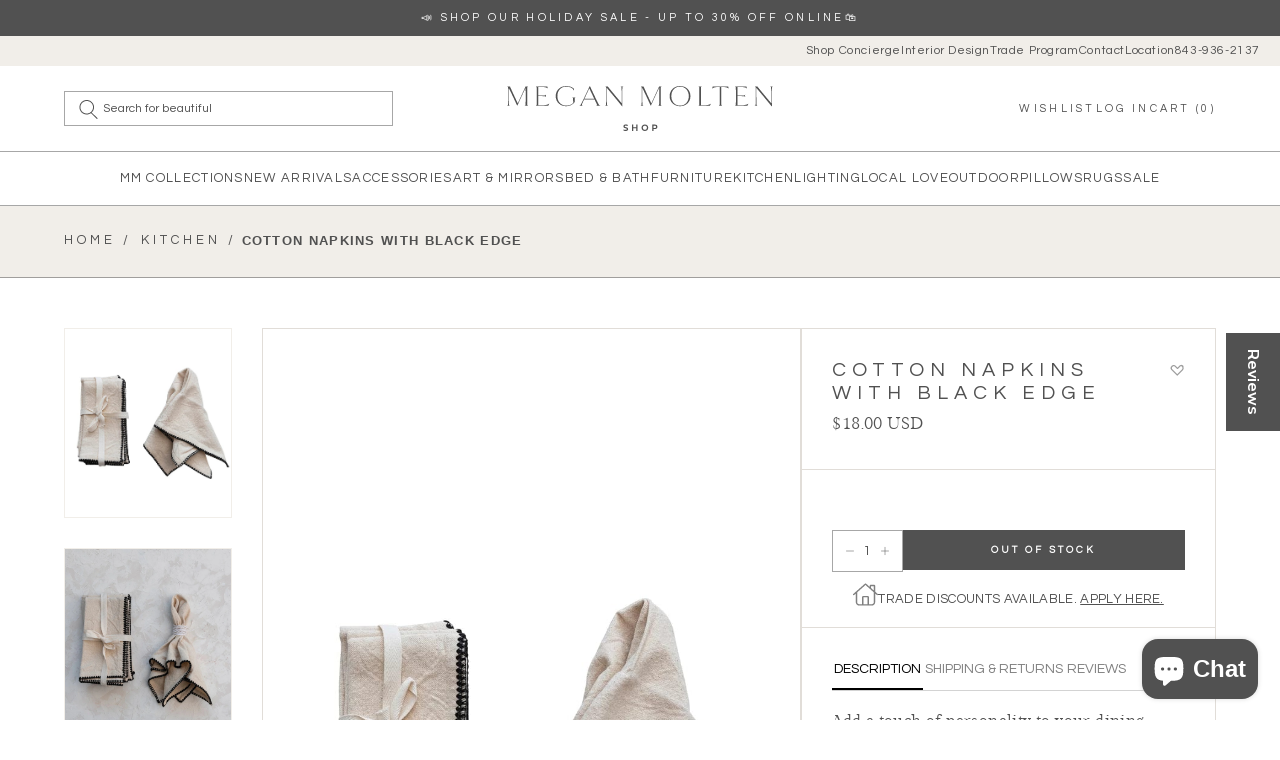

--- FILE ---
content_type: text/html; charset=utf-8
request_url: https://meganmoltenshop.com/products/cotton-napkins-with-black-edge
body_size: 75339
content:
<!doctype html>
<html class="no-js" lang="en">
  <head>
<!-- Calendly link widget begin -->


         <link href="https://assets.calendly.com/assets/external/widget.css" rel="stylesheet">
<script src="https://assets.calendly.com/assets/external/widget.js" type="text/javascript" async></script>



<!-- Calendly link widget end -->


    <!-- Yotpo review  -->
<script src="https://cdn-widgetsrepository.yotpo.com/v1/loader/oAjTr32UCdhwjZvqxcGxUbPOyvVlQ9Gcj2LJNIuI" async></script>

    
    <style>
  .gorgias-chat-key-1vly0ou {
    z-index: 9 !important;
}
      @media screen and (min-width:990px){
          .ml\:mt-150px{
    margin-top: 176px;
  }
      }
      @media screen and (min-width:1444px){
           .ml\:mt-150px{
    margin-top: 162px;
  }
      }
      @media screen and (min-width:1730px){
           .ml\:mt-150px{
    margin-top: 149px;
  }
      }
      @media screen and (max-width:989px){
        .mt-87px{
  margin-top: 104px;
}
      }
    </style>
    <script type="application/ld+json">
{
  "@context": "https://schema.org",
  "@type": "BreadcrumbList",
  "itemListElement": [
    {
      "@type": "ListItem",
      "position": 1,
      "name": "Home",
      "item": "https://meganmoltenshop.com"
    },
    {
      "@type": "ListItem",
      "position": 2,
      "name": "",
      "item": "https://meganmoltenshop.com/collections/"
    },
    {
      "@type": "ListItem",
      "position": 3,
      "name": "Cotton Napkins with Black Edge",
      "item": "https://meganmoltenshop.com/products/cotton-napkins-with-black-edge"
    }
  ]
}
</script>
<!-- Google Tag Manager -->
<script>(function(w,d,s,l,i){w[l]=w[l]||[];w[l].push({'gtm.start':
    new Date().getTime(),event:'gtm.js'});var f=d.getElementsByTagName(s)[0],
    j=d.createElement(s),dl=l!='dataLayer'?'&l='+l:'';j.async=true;j.src=
    'https://www.googletagmanager.com/gtm.js?id='+i+dl;f.parentNode.insertBefore(j,f);
})(window,document,'script','dataLayer','GTM-5NNVGWLK');

</script>
<!-- End Google Tag Manager -->
    <meta charset="utf-8">
    <meta http-equiv="X-UA-Compatible" content="IE=edge">
    <meta name="viewport" content="width=device-width,initial-scale=1">
    <meta name="theme-color" content="">
    <link rel="canonical" href="https://meganmoltenshop.com/products/cotton-napkins-with-black-edge">
    <link rel="preconnect" href="https://cdn.shopify.com" crossorigin><link rel="icon" type="image/png" href="//meganmoltenshop.com/cdn/shop/files/megan-molten-favicon.png?v=1737775931&width=32"><link rel="preconnect" href="https://fonts.shopifycdn.com" crossorigin><title>
      Cotton Napkins with Black Edge
 &ndash; Megan Molten</title>

    
      <meta name="description" content="Clean and tidy meal time! Upgrade your table with these napkins">
    

    

<meta property="og:site_name" content="Megan Molten">
<meta property="og:url" content="https://meganmoltenshop.com/products/cotton-napkins-with-black-edge">
<meta property="og:title" content="Cotton Napkins with Black Edge">
<meta property="og:type" content="product">
<meta property="og:description" content="Clean and tidy meal time! Upgrade your table with these napkins"><meta property="og:image" content="http://meganmoltenshop.com/cdn/shop/files/creative-co-op-copy-of-martini-bottle-paper-napkins-cloth-napkins-31375449522294.webp?v=1706806623">
  <meta property="og:image:secure_url" content="https://meganmoltenshop.com/cdn/shop/files/creative-co-op-copy-of-martini-bottle-paper-napkins-cloth-napkins-31375449522294.webp?v=1706806623">
  <meta property="og:image:width" content="890">
  <meta property="og:image:height" content="890"><meta property="og:price:amount" content="18.00">
  <meta property="og:price:currency" content="USD"><meta name="twitter:card" content="summary_large_image">
<meta name="twitter:title" content="Cotton Napkins with Black Edge">
<meta name="twitter:description" content="Clean and tidy meal time! Upgrade your table with these napkins">


    <script src="//meganmoltenshop.com/cdn/shop/t/42/assets/global.js?v=55440148725960140171765573742" defer="defer"></script>
    <script>window.performance && window.performance.mark && window.performance.mark('shopify.content_for_header.start');</script><meta name="google-site-verification" content="rkq-1ZVEkxYw7fTV9wZhICwgtj2uwQDefdyjxhaFPMk">
<meta name="google-site-verification" content="rkq-1ZVEkxYw7fTV9wZhICwgtj2uwQDefdyjxhaFPMk">
<meta id="shopify-digital-wallet" name="shopify-digital-wallet" content="/1634140278/digital_wallets/dialog">
<meta name="shopify-checkout-api-token" content="3766b5913929e9f695f4e6e7f25d3d09">
<meta id="in-context-paypal-metadata" data-shop-id="1634140278" data-venmo-supported="false" data-environment="production" data-locale="en_US" data-paypal-v4="true" data-currency="USD">
<link rel="alternate" type="application/json+oembed" href="https://meganmoltenshop.com/products/cotton-napkins-with-black-edge.oembed">
<script async="async" src="/checkouts/internal/preloads.js?locale=en-US"></script>
<link rel="preconnect" href="https://shop.app" crossorigin="anonymous">
<script async="async" src="https://shop.app/checkouts/internal/preloads.js?locale=en-US&shop_id=1634140278" crossorigin="anonymous"></script>
<script id="apple-pay-shop-capabilities" type="application/json">{"shopId":1634140278,"countryCode":"US","currencyCode":"USD","merchantCapabilities":["supports3DS"],"merchantId":"gid:\/\/shopify\/Shop\/1634140278","merchantName":"Megan Molten","requiredBillingContactFields":["postalAddress","email","phone"],"requiredShippingContactFields":["postalAddress","email","phone"],"shippingType":"shipping","supportedNetworks":["visa","masterCard","amex","discover","elo","jcb"],"total":{"type":"pending","label":"Megan Molten","amount":"1.00"},"shopifyPaymentsEnabled":true,"supportsSubscriptions":true}</script>
<script id="shopify-features" type="application/json">{"accessToken":"3766b5913929e9f695f4e6e7f25d3d09","betas":["rich-media-storefront-analytics"],"domain":"meganmoltenshop.com","predictiveSearch":true,"shopId":1634140278,"locale":"en"}</script>
<script>var Shopify = Shopify || {};
Shopify.shop = "megan-ann-mcfarland-style-design.myshopify.com";
Shopify.locale = "en";
Shopify.currency = {"active":"USD","rate":"1.0"};
Shopify.country = "US";
Shopify.theme = {"name":"[collection-text] swymCopy of Auto-grid-home","id":140512788598,"schema_name":"Megan Molten","schema_version":"1.0","theme_store_id":null,"role":"main"};
Shopify.theme.handle = "null";
Shopify.theme.style = {"id":null,"handle":null};
Shopify.cdnHost = "meganmoltenshop.com/cdn";
Shopify.routes = Shopify.routes || {};
Shopify.routes.root = "/";</script>
<script type="module">!function(o){(o.Shopify=o.Shopify||{}).modules=!0}(window);</script>
<script>!function(o){function n(){var o=[];function n(){o.push(Array.prototype.slice.apply(arguments))}return n.q=o,n}var t=o.Shopify=o.Shopify||{};t.loadFeatures=n(),t.autoloadFeatures=n()}(window);</script>
<script>
  window.ShopifyPay = window.ShopifyPay || {};
  window.ShopifyPay.apiHost = "shop.app\/pay";
  window.ShopifyPay.redirectState = null;
</script>
<script id="shop-js-analytics" type="application/json">{"pageType":"product"}</script>
<script defer="defer" async type="module" src="//meganmoltenshop.com/cdn/shopifycloud/shop-js/modules/v2/client.init-shop-cart-sync_C5BV16lS.en.esm.js"></script>
<script defer="defer" async type="module" src="//meganmoltenshop.com/cdn/shopifycloud/shop-js/modules/v2/chunk.common_CygWptCX.esm.js"></script>
<script type="module">
  await import("//meganmoltenshop.com/cdn/shopifycloud/shop-js/modules/v2/client.init-shop-cart-sync_C5BV16lS.en.esm.js");
await import("//meganmoltenshop.com/cdn/shopifycloud/shop-js/modules/v2/chunk.common_CygWptCX.esm.js");

  window.Shopify.SignInWithShop?.initShopCartSync?.({"fedCMEnabled":true,"windoidEnabled":true});

</script>
<script defer="defer" async type="module" src="//meganmoltenshop.com/cdn/shopifycloud/shop-js/modules/v2/client.payment-terms_CZxnsJam.en.esm.js"></script>
<script defer="defer" async type="module" src="//meganmoltenshop.com/cdn/shopifycloud/shop-js/modules/v2/chunk.common_CygWptCX.esm.js"></script>
<script defer="defer" async type="module" src="//meganmoltenshop.com/cdn/shopifycloud/shop-js/modules/v2/chunk.modal_D71HUcav.esm.js"></script>
<script type="module">
  await import("//meganmoltenshop.com/cdn/shopifycloud/shop-js/modules/v2/client.payment-terms_CZxnsJam.en.esm.js");
await import("//meganmoltenshop.com/cdn/shopifycloud/shop-js/modules/v2/chunk.common_CygWptCX.esm.js");
await import("//meganmoltenshop.com/cdn/shopifycloud/shop-js/modules/v2/chunk.modal_D71HUcav.esm.js");

  
</script>
<script>
  window.Shopify = window.Shopify || {};
  if (!window.Shopify.featureAssets) window.Shopify.featureAssets = {};
  window.Shopify.featureAssets['shop-js'] = {"shop-cart-sync":["modules/v2/client.shop-cart-sync_ZFArdW7E.en.esm.js","modules/v2/chunk.common_CygWptCX.esm.js"],"init-fed-cm":["modules/v2/client.init-fed-cm_CmiC4vf6.en.esm.js","modules/v2/chunk.common_CygWptCX.esm.js"],"shop-button":["modules/v2/client.shop-button_tlx5R9nI.en.esm.js","modules/v2/chunk.common_CygWptCX.esm.js"],"shop-cash-offers":["modules/v2/client.shop-cash-offers_DOA2yAJr.en.esm.js","modules/v2/chunk.common_CygWptCX.esm.js","modules/v2/chunk.modal_D71HUcav.esm.js"],"init-windoid":["modules/v2/client.init-windoid_sURxWdc1.en.esm.js","modules/v2/chunk.common_CygWptCX.esm.js"],"shop-toast-manager":["modules/v2/client.shop-toast-manager_ClPi3nE9.en.esm.js","modules/v2/chunk.common_CygWptCX.esm.js"],"init-shop-email-lookup-coordinator":["modules/v2/client.init-shop-email-lookup-coordinator_B8hsDcYM.en.esm.js","modules/v2/chunk.common_CygWptCX.esm.js"],"init-shop-cart-sync":["modules/v2/client.init-shop-cart-sync_C5BV16lS.en.esm.js","modules/v2/chunk.common_CygWptCX.esm.js"],"avatar":["modules/v2/client.avatar_BTnouDA3.en.esm.js"],"pay-button":["modules/v2/client.pay-button_FdsNuTd3.en.esm.js","modules/v2/chunk.common_CygWptCX.esm.js"],"init-customer-accounts":["modules/v2/client.init-customer-accounts_DxDtT_ad.en.esm.js","modules/v2/client.shop-login-button_C5VAVYt1.en.esm.js","modules/v2/chunk.common_CygWptCX.esm.js","modules/v2/chunk.modal_D71HUcav.esm.js"],"init-shop-for-new-customer-accounts":["modules/v2/client.init-shop-for-new-customer-accounts_ChsxoAhi.en.esm.js","modules/v2/client.shop-login-button_C5VAVYt1.en.esm.js","modules/v2/chunk.common_CygWptCX.esm.js","modules/v2/chunk.modal_D71HUcav.esm.js"],"shop-login-button":["modules/v2/client.shop-login-button_C5VAVYt1.en.esm.js","modules/v2/chunk.common_CygWptCX.esm.js","modules/v2/chunk.modal_D71HUcav.esm.js"],"init-customer-accounts-sign-up":["modules/v2/client.init-customer-accounts-sign-up_CPSyQ0Tj.en.esm.js","modules/v2/client.shop-login-button_C5VAVYt1.en.esm.js","modules/v2/chunk.common_CygWptCX.esm.js","modules/v2/chunk.modal_D71HUcav.esm.js"],"shop-follow-button":["modules/v2/client.shop-follow-button_Cva4Ekp9.en.esm.js","modules/v2/chunk.common_CygWptCX.esm.js","modules/v2/chunk.modal_D71HUcav.esm.js"],"checkout-modal":["modules/v2/client.checkout-modal_BPM8l0SH.en.esm.js","modules/v2/chunk.common_CygWptCX.esm.js","modules/v2/chunk.modal_D71HUcav.esm.js"],"lead-capture":["modules/v2/client.lead-capture_Bi8yE_yS.en.esm.js","modules/v2/chunk.common_CygWptCX.esm.js","modules/v2/chunk.modal_D71HUcav.esm.js"],"shop-login":["modules/v2/client.shop-login_D6lNrXab.en.esm.js","modules/v2/chunk.common_CygWptCX.esm.js","modules/v2/chunk.modal_D71HUcav.esm.js"],"payment-terms":["modules/v2/client.payment-terms_CZxnsJam.en.esm.js","modules/v2/chunk.common_CygWptCX.esm.js","modules/v2/chunk.modal_D71HUcav.esm.js"]};
</script>
<script>(function() {
  var isLoaded = false;
  function asyncLoad() {
    if (isLoaded) return;
    isLoaded = true;
    var urls = ["\/\/swymv3free-01.azureedge.net\/code\/swym-shopify.js?shop=megan-ann-mcfarland-style-design.myshopify.com","https:\/\/cdn.nfcube.com\/instafeed-68e87851e2eca0fb3787fa7a8a2acaee.js?shop=megan-ann-mcfarland-style-design.myshopify.com"];
    for (var i = 0; i < urls.length; i++) {
      var s = document.createElement('script');
      s.type = 'text/javascript';
      s.async = true;
      s.src = urls[i];
      var x = document.getElementsByTagName('script')[0];
      x.parentNode.insertBefore(s, x);
    }
  };
  if(window.attachEvent) {
    window.attachEvent('onload', asyncLoad);
  } else {
    window.addEventListener('load', asyncLoad, false);
  }
})();</script>
<script id="__st">var __st={"a":1634140278,"offset":-18000,"reqid":"9dbe02d5-1782-4030-8c0f-75712113c554-1768749686","pageurl":"meganmoltenshop.com\/products\/cotton-napkins-with-black-edge","u":"4a66e285eb14","p":"product","rtyp":"product","rid":7024492970102};</script>
<script>window.ShopifyPaypalV4VisibilityTracking = true;</script>
<script id="captcha-bootstrap">!function(){'use strict';const t='contact',e='account',n='new_comment',o=[[t,t],['blogs',n],['comments',n],[t,'customer']],c=[[e,'customer_login'],[e,'guest_login'],[e,'recover_customer_password'],[e,'create_customer']],r=t=>t.map((([t,e])=>`form[action*='/${t}']:not([data-nocaptcha='true']) input[name='form_type'][value='${e}']`)).join(','),a=t=>()=>t?[...document.querySelectorAll(t)].map((t=>t.form)):[];function s(){const t=[...o],e=r(t);return a(e)}const i='password',u='form_key',d=['recaptcha-v3-token','g-recaptcha-response','h-captcha-response',i],f=()=>{try{return window.sessionStorage}catch{return}},m='__shopify_v',_=t=>t.elements[u];function p(t,e,n=!1){try{const o=window.sessionStorage,c=JSON.parse(o.getItem(e)),{data:r}=function(t){const{data:e,action:n}=t;return t[m]||n?{data:e,action:n}:{data:t,action:n}}(c);for(const[e,n]of Object.entries(r))t.elements[e]&&(t.elements[e].value=n);n&&o.removeItem(e)}catch(o){console.error('form repopulation failed',{error:o})}}const l='form_type',E='cptcha';function T(t){t.dataset[E]=!0}const w=window,h=w.document,L='Shopify',v='ce_forms',y='captcha';let A=!1;((t,e)=>{const n=(g='f06e6c50-85a8-45c8-87d0-21a2b65856fe',I='https://cdn.shopify.com/shopifycloud/storefront-forms-hcaptcha/ce_storefront_forms_captcha_hcaptcha.v1.5.2.iife.js',D={infoText:'Protected by hCaptcha',privacyText:'Privacy',termsText:'Terms'},(t,e,n)=>{const o=w[L][v],c=o.bindForm;if(c)return c(t,g,e,D).then(n);var r;o.q.push([[t,g,e,D],n]),r=I,A||(h.body.append(Object.assign(h.createElement('script'),{id:'captcha-provider',async:!0,src:r})),A=!0)});var g,I,D;w[L]=w[L]||{},w[L][v]=w[L][v]||{},w[L][v].q=[],w[L][y]=w[L][y]||{},w[L][y].protect=function(t,e){n(t,void 0,e),T(t)},Object.freeze(w[L][y]),function(t,e,n,w,h,L){const[v,y,A,g]=function(t,e,n){const i=e?o:[],u=t?c:[],d=[...i,...u],f=r(d),m=r(i),_=r(d.filter((([t,e])=>n.includes(e))));return[a(f),a(m),a(_),s()]}(w,h,L),I=t=>{const e=t.target;return e instanceof HTMLFormElement?e:e&&e.form},D=t=>v().includes(t);t.addEventListener('submit',(t=>{const e=I(t);if(!e)return;const n=D(e)&&!e.dataset.hcaptchaBound&&!e.dataset.recaptchaBound,o=_(e),c=g().includes(e)&&(!o||!o.value);(n||c)&&t.preventDefault(),c&&!n&&(function(t){try{if(!f())return;!function(t){const e=f();if(!e)return;const n=_(t);if(!n)return;const o=n.value;o&&e.removeItem(o)}(t);const e=Array.from(Array(32),(()=>Math.random().toString(36)[2])).join('');!function(t,e){_(t)||t.append(Object.assign(document.createElement('input'),{type:'hidden',name:u})),t.elements[u].value=e}(t,e),function(t,e){const n=f();if(!n)return;const o=[...t.querySelectorAll(`input[type='${i}']`)].map((({name:t})=>t)),c=[...d,...o],r={};for(const[a,s]of new FormData(t).entries())c.includes(a)||(r[a]=s);n.setItem(e,JSON.stringify({[m]:1,action:t.action,data:r}))}(t,e)}catch(e){console.error('failed to persist form',e)}}(e),e.submit())}));const S=(t,e)=>{t&&!t.dataset[E]&&(n(t,e.some((e=>e===t))),T(t))};for(const o of['focusin','change'])t.addEventListener(o,(t=>{const e=I(t);D(e)&&S(e,y())}));const B=e.get('form_key'),M=e.get(l),P=B&&M;t.addEventListener('DOMContentLoaded',(()=>{const t=y();if(P)for(const e of t)e.elements[l].value===M&&p(e,B);[...new Set([...A(),...v().filter((t=>'true'===t.dataset.shopifyCaptcha))])].forEach((e=>S(e,t)))}))}(h,new URLSearchParams(w.location.search),n,t,e,['guest_login'])})(!0,!0)}();</script>
<script integrity="sha256-4kQ18oKyAcykRKYeNunJcIwy7WH5gtpwJnB7kiuLZ1E=" data-source-attribution="shopify.loadfeatures" defer="defer" src="//meganmoltenshop.com/cdn/shopifycloud/storefront/assets/storefront/load_feature-a0a9edcb.js" crossorigin="anonymous"></script>
<script crossorigin="anonymous" defer="defer" src="//meganmoltenshop.com/cdn/shopifycloud/storefront/assets/shopify_pay/storefront-65b4c6d7.js?v=20250812"></script>
<script data-source-attribution="shopify.dynamic_checkout.dynamic.init">var Shopify=Shopify||{};Shopify.PaymentButton=Shopify.PaymentButton||{isStorefrontPortableWallets:!0,init:function(){window.Shopify.PaymentButton.init=function(){};var t=document.createElement("script");t.src="https://meganmoltenshop.com/cdn/shopifycloud/portable-wallets/latest/portable-wallets.en.js",t.type="module",document.head.appendChild(t)}};
</script>
<script data-source-attribution="shopify.dynamic_checkout.buyer_consent">
  function portableWalletsHideBuyerConsent(e){var t=document.getElementById("shopify-buyer-consent"),n=document.getElementById("shopify-subscription-policy-button");t&&n&&(t.classList.add("hidden"),t.setAttribute("aria-hidden","true"),n.removeEventListener("click",e))}function portableWalletsShowBuyerConsent(e){var t=document.getElementById("shopify-buyer-consent"),n=document.getElementById("shopify-subscription-policy-button");t&&n&&(t.classList.remove("hidden"),t.removeAttribute("aria-hidden"),n.addEventListener("click",e))}window.Shopify?.PaymentButton&&(window.Shopify.PaymentButton.hideBuyerConsent=portableWalletsHideBuyerConsent,window.Shopify.PaymentButton.showBuyerConsent=portableWalletsShowBuyerConsent);
</script>
<script data-source-attribution="shopify.dynamic_checkout.cart.bootstrap">document.addEventListener("DOMContentLoaded",(function(){function t(){return document.querySelector("shopify-accelerated-checkout-cart, shopify-accelerated-checkout")}if(t())Shopify.PaymentButton.init();else{new MutationObserver((function(e,n){t()&&(Shopify.PaymentButton.init(),n.disconnect())})).observe(document.body,{childList:!0,subtree:!0})}}));
</script>
<link id="shopify-accelerated-checkout-styles" rel="stylesheet" media="screen" href="https://meganmoltenshop.com/cdn/shopifycloud/portable-wallets/latest/accelerated-checkout-backwards-compat.css" crossorigin="anonymous">
<style id="shopify-accelerated-checkout-cart">
        #shopify-buyer-consent {
  margin-top: 1em;
  display: inline-block;
  width: 100%;
}

#shopify-buyer-consent.hidden {
  display: none;
}

#shopify-subscription-policy-button {
  background: none;
  border: none;
  padding: 0;
  text-decoration: underline;
  font-size: inherit;
  cursor: pointer;
}

#shopify-subscription-policy-button::before {
  box-shadow: none;
}

      </style>
<script id="sections-script" data-sections="main-product,main-product-recommendations" defer="defer" src="//meganmoltenshop.com/cdn/shop/t/42/compiled_assets/scripts.js?83844"></script>
<script>window.performance && window.performance.mark && window.performance.mark('shopify.content_for_header.end');</script>

    

  <style data-shopify>
    
    
    
    
    

    :root {
      --font-body-family: , ;
      --font-body-style: ;
      --font-body-weight: ;

      --font-heading-family: , ;
      --font-heading-style: ;
      --font-heading-weight: ;

      --font-body-scale: 0.0;
      --font-heading-scale: NaN;

      --color-base-text: , , ;
      --color-shadow: , , ;
      --color-base-background-1: , , ;
      --color-base-background-2: , , ;
      --color-base-solid-button-labels: , , ;
      --color-base-outline-button-labels: , , ;
      --color-base-accent-1: , , ;
      --color-base-accent-2: , , ;
      --payment-terms-background-color: ;

      --gradient-base-background-1: ;
      --gradient-base-background-2: ;
      --gradient-base-accent-1: ;
      --gradient-base-accent-2: ;

      --media-padding: px;
      --media-border-opacity: 0.0;
      --media-border-width: px;
      --media-radius: px;
      --media-shadow-opacity: 0.0;
      --media-shadow-horizontal-offset: px;
      --media-shadow-vertical-offset: px;
      --media-shadow-blur-radius: px;

      --page-width: 0rem;
      --page-width-margin: 0rem;

      --card-image-padding: 0.0rem;
      --card-corner-radius: 0.0rem;
      --card-text-alignment: ;
      --card-border-width: 0.0rem;
      --card-border-opacity: 0.0;
      --card-shadow-opacity: 0.0;
      --card-shadow-horizontal-offset: 0.0rem;
      --card-shadow-vertical-offset: 0.0rem;
      --card-shadow-blur-radius: 0.0rem;

      --badge-corner-radius: 0.0rem;

      --popup-border-width: px;
      --popup-border-opacity: 0.0;
      --popup-corner-radius: px;
      --popup-shadow-opacity: 0.0;
      --popup-shadow-horizontal-offset: px;
      --popup-shadow-vertical-offset: px;
      --popup-shadow-blur-radius: px;

      --drawer-border-width: px;
      --drawer-border-opacity: 0.0;
      --drawer-shadow-opacity: 0.0;
      --drawer-shadow-horizontal-offset: px;
      --drawer-shadow-vertical-offset: px;
      --drawer-shadow-blur-radius: px;

      --spacing-sections-desktop: px;
      --spacing-sections-mobile: 20px;

      --grid-desktop-vertical-spacing: px;
      --grid-desktop-horizontal-spacing: px;
      --grid-mobile-vertical-spacing: 0px;
      --grid-mobile-horizontal-spacing: 0px;

      --text-boxes-border-opacity: 0.0;
      --text-boxes-border-width: px;
      --text-boxes-radius: px;
      --text-boxes-shadow-opacity: 0.0;
      --text-boxes-shadow-horizontal-offset: px;
      --text-boxes-shadow-vertical-offset: px;
      --text-boxes-shadow-blur-radius: px;

      --buttons-radius: px;
      --buttons-radius-outset: 0px;
      --buttons-border-width: 0px;
      --buttons-border-opacity: 0.0;
      --buttons-shadow-opacity: 0.0;
      --buttons-shadow-horizontal-offset: px;
      --buttons-shadow-vertical-offset: px;
      --buttons-shadow-blur-radius: px;
      --buttons-border-offset: 0px;

      --inputs-radius: px;
      --inputs-border-width: px;
      --inputs-border-opacity: 0.0;
      --inputs-shadow-opacity: 0.0;
      --inputs-shadow-horizontal-offset: px;
      --inputs-margin-offset: 0px;
      --inputs-shadow-vertical-offset: px;
      --inputs-shadow-blur-radius: px;
      --inputs-radius-outset: 0px;

      --variant-pills-radius: px;
      --variant-pills-border-width: px;
      --variant-pills-border-opacity: 0.0;
      --variant-pills-shadow-opacity: 0.0;
      --variant-pills-shadow-horizontal-offset: px;
      --variant-pills-shadow-vertical-offset: px;
      --variant-pills-shadow-blur-radius: px;
    }

    *,
    *::before,
    *::after {
      box-sizing: inherit;
    }

    html {
      box-sizing: border-box;
      height: 100%;
    }

    body {
      display: grid;
      grid-template-rows: auto auto 1fr auto;
      grid-template-columns: 100%;
      min-height: 100%;
      margin: 0;
      font-size: 1rem;
      letter-spacing: 0.06rem;
      line-height: calc(1 + 0.8 / var(--font-body-scale));
      font-family: var(--font-body-family);
      font-style: var(--font-body-style);
      font-weight: var(--font-body-weight);
    }

  </style>

    <link rel="stylesheet" href="//meganmoltenshop.com/cdn/shop/t/42/assets/app.css?v=111978114443833404321765573742">
    <script defer src="//meganmoltenshop.com/cdn/shop/t/42/assets/app.js?v=59767569184660636241765573742"></script>

    <script>document.documentElement.className = document.documentElement.className.replace('no-js', 'js');
    if (Shopify.designMode) {
      document.documentElement.classList.add('shopify-design-mode');
    }
    </script>

<script type="text/javascript">
(function e(){var e=document.createElement("script");e.type="text/javascript",e.async=true,e.src="//staticw2.yotpo.com/oAjTr32UCdhwjZvqxcGxUbPOyvVlQ9Gcj2LJNIuI/widget.js";var t=document.getElementsByTagName("script")[0];t.parentNode.insertBefore(e,t)})();
</script>

  <!-- BEGIN app block: shopify://apps/klaviyo-email-marketing-sms/blocks/klaviyo-onsite-embed/2632fe16-c075-4321-a88b-50b567f42507 -->












  <script async src="https://static.klaviyo.com/onsite/js/YxSvQh/klaviyo.js?company_id=YxSvQh"></script>
  <script>!function(){if(!window.klaviyo){window._klOnsite=window._klOnsite||[];try{window.klaviyo=new Proxy({},{get:function(n,i){return"push"===i?function(){var n;(n=window._klOnsite).push.apply(n,arguments)}:function(){for(var n=arguments.length,o=new Array(n),w=0;w<n;w++)o[w]=arguments[w];var t="function"==typeof o[o.length-1]?o.pop():void 0,e=new Promise((function(n){window._klOnsite.push([i].concat(o,[function(i){t&&t(i),n(i)}]))}));return e}}})}catch(n){window.klaviyo=window.klaviyo||[],window.klaviyo.push=function(){var n;(n=window._klOnsite).push.apply(n,arguments)}}}}();</script>

  
    <script id="viewed_product">
      if (item == null) {
        var _learnq = _learnq || [];

        var MetafieldReviews = null
        var MetafieldYotpoRating = null
        var MetafieldYotpoCount = null
        var MetafieldLooxRating = null
        var MetafieldLooxCount = null
        var okendoProduct = null
        var okendoProductReviewCount = null
        var okendoProductReviewAverageValue = null
        try {
          // The following fields are used for Customer Hub recently viewed in order to add reviews.
          // This information is not part of __kla_viewed. Instead, it is part of __kla_viewed_reviewed_items
          MetafieldReviews = {};
          MetafieldYotpoRating = null
          MetafieldYotpoCount = null
          MetafieldLooxRating = null
          MetafieldLooxCount = null

          okendoProduct = null
          // If the okendo metafield is not legacy, it will error, which then requires the new json formatted data
          if (okendoProduct && 'error' in okendoProduct) {
            okendoProduct = null
          }
          okendoProductReviewCount = okendoProduct ? okendoProduct.reviewCount : null
          okendoProductReviewAverageValue = okendoProduct ? okendoProduct.reviewAverageValue : null
        } catch (error) {
          console.error('Error in Klaviyo onsite reviews tracking:', error);
        }

        var item = {
          Name: "Cotton Napkins with Black Edge",
          ProductID: 7024492970102,
          Categories: ["10% Off Sale","Kitchen","Kitchen Accessories","Ships from Vendor","Sully Sanctuary: Coastal Charm"],
          ImageURL: "https://meganmoltenshop.com/cdn/shop/files/creative-co-op-copy-of-martini-bottle-paper-napkins-cloth-napkins-31375449522294_grande.webp?v=1706806623",
          URL: "https://meganmoltenshop.com/products/cotton-napkins-with-black-edge",
          Brand: "Creative Co-op",
          Price: "$18.00",
          Value: "18.00",
          CompareAtPrice: "$0.00"
        };
        _learnq.push(['track', 'Viewed Product', item]);
        _learnq.push(['trackViewedItem', {
          Title: item.Name,
          ItemId: item.ProductID,
          Categories: item.Categories,
          ImageUrl: item.ImageURL,
          Url: item.URL,
          Metadata: {
            Brand: item.Brand,
            Price: item.Price,
            Value: item.Value,
            CompareAtPrice: item.CompareAtPrice
          },
          metafields:{
            reviews: MetafieldReviews,
            yotpo:{
              rating: MetafieldYotpoRating,
              count: MetafieldYotpoCount,
            },
            loox:{
              rating: MetafieldLooxRating,
              count: MetafieldLooxCount,
            },
            okendo: {
              rating: okendoProductReviewAverageValue,
              count: okendoProductReviewCount,
            }
          }
        }]);
      }
    </script>
  




  <script>
    window.klaviyoReviewsProductDesignMode = false
  </script>







<!-- END app block --><!-- BEGIN app block: shopify://apps/image-sitemap/blocks/google-verify/7f21250b-d915-4143-91b8-090f195e7204 -->
<!-- END app block --><!-- BEGIN app block: shopify://apps/analyzify-ga4-ads-tracking/blocks/app-embed-v4/69637cfd-dd6f-4511-aa97-7037cfb5515c -->


<!-- BEGIN app snippet: an_analyzify_settings -->







<script defer>
  // AN_ANALYZIFY_SETTINGS
  (() => {
    try {
      const startTime = performance.now();
      window.analyzify = window.analyzify || {};
  
      window.analyzify.log = (t, groupName, nestedGroupName) => {
        try {
          const styles = {
            default: 'color:#fff;background:#413389;',
            an_analyzify: 'color:#fff;background:#1f77b4;', 
            an_analyzify_settings: 'color:#fff;background:#ff7f0e;', 
            an_fb: 'color:#fff;background:#2ca02c;', 
            an_criteo: 'color:#fff;background:#d62728;', 
            an_bing: 'color:#fff;background:#9467bd;', 
            an_clarity: 'color:#fff;background:#8c564b;', 
            an_hotjar: 'color:#fff;background:#8c564b;', 
            an_gtm: 'color:#fff;background:#e377c2;', 
            an_klaviyo: 'color:#fff;background:#7f7f7f;', 
            an_pinterest: 'color:#fff;background:#bcbd22;', 
            an_rebuy: 'color:#fff;background:#17becf;', 
            an_tiktok: 'color:#fff;background:#ffbb78;', 
            an_x: 'color:#fff;background:#98df8a;', 
            an_consent: 'color:#fff;background:#ff9896;' 
          };

          if (window.analyzify.logging && t != null) {
            const style = styles[groupName] || styles['default'];
            console.log(`%c[${groupName || 'Analyzify'}]${nestedGroupName ? ` ${nestedGroupName}` : ''}`, style, t);
            analyzify.logs.push(t);
            if (analyzify?.stopAtLog) {
              debugger;
            }
          }
        } catch (error) {
          console.error("Error processing analyzify settings:", error);
        }
      }

      (() => {
        try {
          window.analyzify = {
            ...window.analyzify,
            logging: "" == "true",
            logs: [],
            testing_environment: false,
            consent_version: null,
            initial_load: {},
            variant_changed_with_view_item: false,
            chunk_size: 25,
            properties: {
              GTM: {
                status: false,
                id: "",
                multiple_view_item_list: false,
                feed_country: "",
                feed_region: "",
                feed_language: "",
                merchant_id: "",
                enhanced_params: true,
                replace_session_id: false,
                replace_gclid: false,
                variant_changed: true,
                generate_lead: true,
              },
              GADS: {
                status:true, 
                conversion_linker:false, 
                allow_ad_personalization_signals:true,
                ads_data_redaction:false,
                url_passthrough:false,
                primary: {
                  status:true,
                  id: "AW-11411658102",
                  feed_country: "US",
                  feed_region: "US",
                  merchant_id: "",
                  feed_language: "",
                  product_id_format: "shopify_item_id", 
                  replace_session_id:false,
                  replace_gclid:false,
                  remarketing: {
                    status:true,
                    gads_remarketing_id_format: "shopify_item_id",
                    events: { 
                      view_item_list: true, 
                      view_item: true,
                      add_to_cart: true,
                      remove_from_cart: true,
                      begin_checkout: true,
                      purchase: false,
                      generate_lead: false,
                    }
                  },
                  conversions: {
                    view_item: {
                        status: true,
                        value: "JsuzCKy0uOwaEPaqwMEq",
                    },
                    add_to_cart: {
                        status: true,
                        value: "Rn10CKm0uOwaEPaqwMEq",
                    },
                    begin_checkout: {
                        status: true,
                        value: "VUEgCK-0uOwaEPaqwMEq",
                    },
                    purchase: {
                        status: false,
                        value: "",
                    },
                    generate_lead: {
                      status: false,
                      value: "",
                    }
                  }
                },
                secondary: {
                  status: false,
                  id: "",
                  feed_country: "",
                  feed_region: "",
                  merchant_id: "",
                  feed_language: "",
                  product_id_format: "product_sku",
                  remarketing: {
                    gads_remarketing_id_format: "product_sku",
                    status: false,
                    events: {
                      view_item_list: false,
                      view_item: false,
                      add_to_cart: false,
                      remove_from_cart: false,
                      begin_checkout: false,
                      purchase: false,
                      generate_lead: false,
                    }
                  },
                  conversions: {
                    view_item: {
                      status: false,
                      value: "",
                    },
                    add_to_cart:{
                      status: false,
                      value: "",
                    },
                    begin_checkout:{
                      status: false,
                      value: "",
                    },
                    purchase:{
                      status: false,
                      value: "",
                    },
                    generate_lead: {
                      status: false,
                      value: "",
                    }
                  }
                }
              },
              GA4: {
                status: true,
                multiple_view_item_list: false,
                enhanced_params: true,
                all_forms: false,
                primary: {
                  status: true,
                  id: "G-8JNP87DHLT",
                  product_id_format: "shopify_item_id",
                  replace_session_id: false,
                  events: {
                    variant_changed: true,
                    view_item_list: true,
                    select_item: true,
                    nav_click: false,
                    view_item: true,
                    add_to_cart: true,
                    add_to_wishlist: true,
                    view_cart: true,
                    remove_from_cart: true,
                    begin_checkout: true,
                    purchase: false,
                    generate_lead: true,
                    page_404: true,
                  }
                },
                secondary: {
                  status: false,
                  id: "",
                  product_id_format: "product_sku",
                  replace_session_id: false,
                  events: {
                      variant_changed: true,
                      view_item_list: false,
                      select_item: false,
                      nav_click: false,
                      view_item: false,
                      add_to_cart: false,
                      add_to_wishlist: false,
                      view_cart: false,
                      remove_from_cart: false,
                      begin_checkout: false,
                      purchase: false,
                      generate_lead: true, // @check & set: false
                      page_404: true,
                  }
                } 
              },
              X: {
                status: false,
                id:"",
                product_id_format: "product_sku",
                events:{
                    page_view: "",
                    add_to_cart: "",
                    begin_checkout: "",
                    search: ""
                }
              },
              BING: {
                status: true,
                id: "343124140",
                product_id_format: "variant_id",
                events: {
                    home: true,
                    view_item: true,
                    view_item_list: true,
                    view_cart: true,
                    search: true,
                    add_to_cart: true,
                    begin_checkout: true,
                    purchase: false
                }
              },
              FACEBOOK: {
                status: true,
                all_forms: false,
                primary: {
                    status: true,
                    id: "3895902690472292",
                    product_id_format: "variant_id",
                    events: {
                        view_content: true,
                        view_collection: true,
                        search: true,
                        add_to_cart: true,
                        add_to_wishlist: true,
                        view_cart: true,
                        initiate_checkout: true,
                        add_payment_info: false,
                        generate_lead: true,
                        purchase: false,
                    }
                },
                secondary: {
                    status: false,
                    id: "",
                    product_id_format: "",
                    events: {
                        view_content: false,
                        view_collection: true,
                        search: false,
                        add_to_cart: false,
                        add_to_wishlist: false,
                        view_cart: true,
                        initiate_checkout: false,
                        add_payment_info: false,
                        generate_lead: true,
                        purchase: false,
                    }
                }
              },
              SERVERSIDE: {
                store_id: "uslotk77o5h0y8n6semi0s",
                status: true,
                measurement_id: "G-8JNP87DHLT",
                datalayer: false,
                endpoint: 'https://analyzifycdn.com/collect',
                testEndpoint: 'https://stag.analyzifycdn.com/collect', 
                azfy_attribution: 'dual',
                shop_domain: "meganmoltenshop.com",
                all_forms: false,
                events: {
                    add_to_cart: true,
                    view_item: true,
                    page_view: true,
                    begin_checkout: true,
                    search: true,
                    generate_lead: true,
                },
                sendCartUpdateDebug: false,
              },
              PINTEREST:{
                status: false,
                id: "",
                product_id_format: "product_sku",
                events:{
                    view_item_list: false,
                    view_item: false,
                    add_to_cart: false,
                    purchase: false,
                }
              },
              CRITEO:{
                status: false,
                id: "",
                product_id_format: "product_sku",
                events:{
                    view_item_list: false,
                    view_item: false,
                    add_to_cart: false,
                    view_cart: false,
                    purchase: false,
                }
              },
              CLARITY:{
                status: true,
                id: "lyn2ufl1t8",
                events: {
                  view_item: true,
                  view_item_list: true,
                  view_cart: true,
                  add_to_cart: true,
                  add_to_wishlist: true,
                  remove_from_cart: true,
                  begin_checkout: true,
                  search: true,
                }
              },
              HOTJAR:{
                status: false,
                id: "",
                events: {
                  view_item: false,
                  view_item_list: false,
                  view_cart: false,
                  add_to_cart: false,
                  add_to_wishlist: false,
                  remove_from_cart: false,
                  begin_checkout: false,
                  search: false,
                }
              },             
              SNAPCHAT:{
                status: false,
                id: "",
                events: {
                  view_item: false,
                  add_to_cart: false,
                  initiate_checkout: false,
                },
                product_id_format: "product_sku",
              },
              KLAVIYO:{
                status: true,
                id: "YxSvQh",
                product_id_format: "product_sku",
                events:{
                    subscribe: false, // did not seem to be defined in the settings
                    view_item_list: true,
                    view_item: true,
                    add_to_cart: true,
                    add_to_wishlist: true,
                    begin_checkout: true,
                    search: true,
                    purchase: false, // did not seem to be defined in the settings
                }
              },
              
              TIKTOK:{
                status: false,
                id: "",
                product_id_format: "product_sku",
                all_forms: false,
                events:{
                    view_item: false,
                    add_to_cart: false,
                    begin_checkout: false,
                    search: false,
                    purchase: false,
                    generate_lead: true,
                }
              }
            },
            send_unhashed_email: false,
            hide_raw_userdata: false,
            feed_region: 'US',
            feed_country: 'US',
            debug_mode: false,
            rebuy_atc_rfc: false,
            pageFly: false,
            user_id_format: "cid",
            send_user_id: true,
            addedProduct: null
          }
        } catch (error) {
          console.error("Error processing analyzify settings:", error);
        }
      })();

      window.analyzify_custom_classes = '';
      window.analyzify_measurement_id = 'G-8JNP87DHLT';
      window.analyzify_measurement_id_v3 = 'G-8JNP87DHLT';
      window.analyzify.gtag_config = {};

      // @check
      window.collection_sku_list = [
        
      ];

      window.analyzify.cart_attributes = null;
      window.analyzify.eventId = null;
      window.analyzify.cart_id = null;
      window.analyzify.sh_info_obj = {};

      // @check
      const orders = [
        
      ];
      // @check
      const totalOrderPrice = orders.reduce((acc, price) => acc + price, 0);

      window.analyzify.shopify_customer  = {
        
        type: 'visitor',
        
      };

      // @check
      window.analyzify.shopify_template = 'product';

      (() => {
        try {
          
            window.analyzify.getProductObj = (() => {
              try {
                return {
                  product: {"id":7024492970102,"title":"Cotton Napkins with Black Edge","handle":"cotton-napkins-with-black-edge","description":"\u003cdiv\u003e\n\u003cp\u003eAdd a touch of personality to your dining experience with our playful Cotton Napkins! Made from soft, natural cotton, each set of 4 features a quirky black edge stitching for a unique touch. Perfect for any occasion, these square napkins are sure to bring both style and functionality to your table. (No more messy meals!)\u003c\/p\u003e\n\u003c\/div\u003e\n\u003cul\u003e\n\u003cli\u003e\u003cspan\u003eDimensions: 18\" Square\u003c\/span\u003e\u003c\/li\u003e\n\u003cli\u003e\u003cspan\u003ePack of 4\u003c\/span\u003e\u003c\/li\u003e\n\u003cli\u003eCotton\u003cspan class=\"s1\"\u003e\u003ca href=\"https:\/\/meganmoltenshop.com\/pages\/customer-care\" target=\"_blank\"\u003e\u003c\/a\u003e\u003c\/span\u003e\n\u003c\/li\u003e\n\u003c\/ul\u003e","published_at":"2024-02-26T12:53:05-05:00","created_at":"2024-02-01T11:53:05-05:00","vendor":"Creative Co-op","type":"Cloth Napkins","tags":["cloth","cloth napkin","cotton","napkin","pack of napkins"],"price":1800,"price_min":1800,"price_max":1800,"available":false,"price_varies":false,"compare_at_price":null,"compare_at_price_min":0,"compare_at_price_max":0,"compare_at_price_varies":false,"variants":[{"id":40466999541878,"title":"Default Title","option1":"Default Title","option2":null,"option3":null,"sku":"DF7597","requires_shipping":true,"taxable":true,"featured_image":null,"available":false,"name":"Cotton Napkins with Black Edge","public_title":null,"options":["Default Title"],"price":1800,"weight":0,"compare_at_price":null,"inventory_management":"shopify","barcode":"191009565468","requires_selling_plan":false,"selling_plan_allocations":[]}],"images":["\/\/meganmoltenshop.com\/cdn\/shop\/files\/creative-co-op-copy-of-martini-bottle-paper-napkins-cloth-napkins-31375449522294.webp?v=1706806623","\/\/meganmoltenshop.com\/cdn\/shop\/files\/creative-co-op-copy-of-martini-bottle-paper-napkins-cloth-napkins-31375450079350.webp?v=1706806614","\/\/meganmoltenshop.com\/cdn\/shop\/files\/creative-co-op-copy-of-martini-bottle-paper-napkins-cloth-napkins-31375450701942.webp?v=1706806618","\/\/meganmoltenshop.com\/cdn\/shop\/files\/creative-co-op-copy-of-martini-bottle-paper-napkins-cloth-napkins-31375451553910.webp?v=1706806620"],"featured_image":"\/\/meganmoltenshop.com\/cdn\/shop\/files\/creative-co-op-copy-of-martini-bottle-paper-napkins-cloth-napkins-31375449522294.webp?v=1706806623","options":["Title"],"media":[{"alt":"Creative Co-op Copy of Martini \u0026 Bottle Paper Napkins Cloth Napkins","id":23668448624758,"position":1,"preview_image":{"aspect_ratio":1.0,"height":890,"width":890,"src":"\/\/meganmoltenshop.com\/cdn\/shop\/files\/creative-co-op-copy-of-martini-bottle-paper-napkins-cloth-napkins-31375449522294.webp?v=1706806623"},"aspect_ratio":1.0,"height":890,"media_type":"image","src":"\/\/meganmoltenshop.com\/cdn\/shop\/files\/creative-co-op-copy-of-martini-bottle-paper-napkins-cloth-napkins-31375449522294.webp?v=1706806623","width":890},{"alt":"Creative Co-op Copy of Martini \u0026 Bottle Paper Napkins Cloth Napkins","id":23668448034934,"position":2,"preview_image":{"aspect_ratio":1.0,"height":1500,"width":1500,"src":"\/\/meganmoltenshop.com\/cdn\/shop\/files\/creative-co-op-copy-of-martini-bottle-paper-napkins-cloth-napkins-31375450079350.webp?v=1706806614"},"aspect_ratio":1.0,"height":1500,"media_type":"image","src":"\/\/meganmoltenshop.com\/cdn\/shop\/files\/creative-co-op-copy-of-martini-bottle-paper-napkins-cloth-napkins-31375450079350.webp?v=1706806614","width":1500},{"alt":"Creative Co-op Copy of Martini \u0026 Bottle Paper Napkins Cloth Napkins","id":23668448100470,"position":3,"preview_image":{"aspect_ratio":1.0,"height":1500,"width":1500,"src":"\/\/meganmoltenshop.com\/cdn\/shop\/files\/creative-co-op-copy-of-martini-bottle-paper-napkins-cloth-napkins-31375450701942.webp?v=1706806618"},"aspect_ratio":1.0,"height":1500,"media_type":"image","src":"\/\/meganmoltenshop.com\/cdn\/shop\/files\/creative-co-op-copy-of-martini-bottle-paper-napkins-cloth-napkins-31375450701942.webp?v=1706806618","width":1500},{"alt":"Creative Co-op Copy of Martini \u0026 Bottle Paper Napkins Cloth Napkins","id":23668448166006,"position":4,"preview_image":{"aspect_ratio":1.0,"height":1500,"width":1500,"src":"\/\/meganmoltenshop.com\/cdn\/shop\/files\/creative-co-op-copy-of-martini-bottle-paper-napkins-cloth-napkins-31375451553910.webp?v=1706806620"},"aspect_ratio":1.0,"height":1500,"media_type":"image","src":"\/\/meganmoltenshop.com\/cdn\/shop\/files\/creative-co-op-copy-of-martini-bottle-paper-napkins-cloth-napkins-31375451553910.webp?v=1706806620","width":1500}],"requires_selling_plan":false,"selling_plan_groups":[],"content":"\u003cdiv\u003e\n\u003cp\u003eAdd a touch of personality to your dining experience with our playful Cotton Napkins! Made from soft, natural cotton, each set of 4 features a quirky black edge stitching for a unique touch. Perfect for any occasion, these square napkins are sure to bring both style and functionality to your table. (No more messy meals!)\u003c\/p\u003e\n\u003c\/div\u003e\n\u003cul\u003e\n\u003cli\u003e\u003cspan\u003eDimensions: 18\" Square\u003c\/span\u003e\u003c\/li\u003e\n\u003cli\u003e\u003cspan\u003ePack of 4\u003c\/span\u003e\u003c\/li\u003e\n\u003cli\u003eCotton\u003cspan class=\"s1\"\u003e\u003ca href=\"https:\/\/meganmoltenshop.com\/pages\/customer-care\" target=\"_blank\"\u003e\u003c\/a\u003e\u003c\/span\u003e\n\u003c\/li\u003e\n\u003c\/ul\u003e"},
                  taxonomy: {
                    id: "hg-15-3-1",
                    name: "Cloth Napkins",
                    ancestors: ["Table Linens","Linens \u0026 Bedding","Home \u0026 Garden"]
                  },
                  variant: {"id":40466999541878,"title":"Default Title","option1":"Default Title","option2":null,"option3":null,"sku":"DF7597","requires_shipping":true,"taxable":true,"featured_image":null,"available":false,"name":"Cotton Napkins with Black Edge","public_title":null,"options":["Default Title"],"price":1800,"weight":0,"compare_at_price":null,"inventory_management":"shopify","barcode":"191009565468","requires_selling_plan":false,"selling_plan_allocations":[]},
                  collection: 
                  {
                    title: "Sully Sanctuary: Coastal Charm",
                    id: "294484344950",
                    handle: "shop-this-coastal-home-in-sullivans-island-sc"
                  },
                  // inventory_quantity: 0
                  
                };
              } catch (error) {
                console.error("Error processing productObj:", error);
                return null;
              }
            })();
          
        } catch (error) {
          console.error("Error processing analyzify settings:", error);
        }
      })();

      window.analyzify.detectedCart = {"note":null,"attributes":{},"original_total_price":0,"total_price":0,"total_discount":0,"total_weight":0.0,"item_count":0,"items":[],"requires_shipping":false,"currency":"USD","items_subtotal_price":0,"cart_level_discount_applications":[],"checkout_charge_amount":0};

      window.analyzify.market = (() => {
        try {
          const marketObj = {
            id: 570327158,
            handle: "us",
            language: "en",
            country: "us"
          }
          return marketObj;
        } catch (error) {
          console.error("Error processing market:", error);
        }
      })();

      window.analyzify.shop = (() => {
        try {
          const shopObj = {
            root_url: null || null,
            locale: "" || window?.Shopify?.locale?.toLowerCase() || null,
            country: window?.Shopify?.country?.toLowerCase() || null
          }
          return shopObj;
        } catch (error) {
          console.error("Error processing market:", error);
        }
      })();

      window.analyzify.debug = false; // @check
      window.analyzify.op_cart_data_collection = true; // @check
      window.analyzify.report_cart_atr_upsert = true; // @check
      window.analyzify.report_cart_atr_admin = true; // @check
      window.analyzify.report_cart_atr_admin_utm = true; // @check
      window.analyzify.report_cart_atr_admin_cook = true; // @check
      window.analyzify.report_cart_atr_admin_clid = true; // @check
      window.analyzify.report_cart_atr_admin_consent = true; // @check

      window.analyzify.currency = window?.Shopify?.currency?.active || window.analyzify?.detectedCart?.currency || 'USD' || null; // @check

      // @check
      window.analyzify.storeObj = {
        store_url: (Shopify.shop || 'https://meganmoltenshop.com').startsWith('https') ? (Shopify.shop || 'https://meganmoltenshop.com') : 'https://' + (Shopify.shop || 'https://meganmoltenshop.com'),
        store_name: (Shopify.shop || 'meganmoltenshop.com').replace('.myshopify.com', '')
      };

      window.analyzify.itemProps = window.analyzify?.itemProps || {};

      // @check
      window.analyzify.checksendcartdata_status = false;

      // consent
      window.analyzify.consent_active = false;
      window.analyzify.gcm_active = false;
      window.analyzify.cookiebot_active = false;

      window.analyzify.consent_flag = window.analyzify.consent_flag || {
        default: false,
        update: false,
        initial: false
      };

      window.analyzify.current_consent = {
          ad_storage: null,
          analytics_storage: null,
          ad_user_data: null,
          ad_personalization: null,
          personalization_storage: null,
          functionality_storage: "granted",
          wait_for_update: 500,
      };
      analyzify.log('Analyzify settings loaded', 'an_analyzify_settings');
      const endTime = performance.now();
      const loadTime = (endTime - startTime).toFixed(2);
      console.log(`Analyzify settings loaded in ${loadTime}ms.`);
    } catch (error) {
      console.error("Error processing analyzify settings:", error);
    }
  })();
</script>
<!-- END app snippet --><!-- BEGIN app snippet: an_consent --><script>
    (() => {
        try {
            window.analyzify = window.analyzify || {};

            window.analyzify.consent_version = "2.4.1";

            // Initialize consent flags
            window.analyzify.consent_flag = window.analyzify.consent_flag || {
                default: false,
                update: false,
                initial: false
            };

            window.analyzify.consent_flag.initial = true;

            analyzify.log(`consent_active: ${window.analyzify.consent_active}`, 'an_consent', 'consentActive');
            analyzify.log(`gcm_active: ${window.analyzify.gcm_active}`, 'an_consent', 'gcmActive');
            analyzify.log(`cookiebot_active: ${window.analyzify.cookiebot_active}`, 'an_consent', 'cookiebotActive');

            const analyzifyDebugLogger = (status) => {
                const shCustomerPrivacy = Shopify?.customerPrivacy;
                if (!shCustomerPrivacy) {
                    console.log('[Analyzify Debug] Shopify.customerPrivacy not found.');
                    return;
                }

                console.group(`%c[Analyzify Debug] Shopify.customerPrivacy State: ${status.toUpperCase()}`, 'background-color: #f0f0f0; color: #333; font-weight: bold; padding: 2px 5px; border-radius: 3px;');
                console.log(`Timestamp: ${new Date().toISOString()}`);

                for (const key in shCustomerPrivacy) {
                    if (Object.prototype.hasOwnProperty.call(shCustomerPrivacy, key)) {
                        const property = shCustomerPrivacy[key];
                        const type = typeof property;
                        let value;

                        try {
                            if (type === 'function') {
                                value = property();
                            }
                            console.log(`${key} (${type}):`, value);

                        } catch (e) {
                            console.log(`${key} (${type}): Error getting value -> ${e.message}`);
                        }
                    }
                }
                console.groupEnd();
            };

            if (window.analyzify.consent_active) {

                window.dataLayer = window.dataLayer || [];
                function gtag() { dataLayer.push(arguments); }

                const ConsentManager = {
                    isInitialized: false,
                    consentReady: false,
                    consentQueue: [],

                    queueConsentAction: function (callback) {
                        if (this.consentReady) {
                            callback(window.analyzify.current_consent);
                        } else {
                            this.consentQueue.push(callback);
                        }
                    },

                    processConsentQueue: function () {
                        if (!this.consentReady) this.consentReady = true;
                        while (this.consentQueue.length > 0) {
                            const callback = this.consentQueue.shift();
                            try {
                                callback(window.analyzify.current_consent);
                            } catch (error) {
                                console.error('Error processing queued consent action:', error);
                            }
                        }
                    },

                    getRegionalDefault: function (callback) {
                        try {
                            const cp = Shopify?.customerPrivacy;
                            const userCanBeTrackedFn = typeof cp?.userCanBeTracked === 'function' ? cp.userCanBeTracked : null;
                            const shouldShowBannerFn = typeof cp?.shouldShowBanner === 'function' ? cp.shouldShowBanner : null;
                            const canBeTracked = userCanBeTrackedFn ? userCanBeTrackedFn() : undefined;
                            const noBannerNeeded = shouldShowBannerFn ? (shouldShowBannerFn() === false) : false;

                            // Grant consent if the API isn't loaded, no banner is needed, or tracking is already allowed.
                            if (noBannerNeeded || canBeTracked === true) {
                                
                                analyzify.log("Default consent status is: GRANTED.", 'an_consent', 'getRegionalDefault');
                                const grantedConsent = { ad_storage: 'granted', analytics_storage: 'granted', ad_user_data: 'granted', ad_personalization: 'granted', personalization_storage: 'granted', functionality_storage: 'granted', security_storage: 'granted', sale_of_data: 'denied' };
                                return callback(grantedConsent);

                            } else if (canBeTracked === undefined){
                                // Wait for Shopify to collect consent, then resolve using getConsentPrefs
                                analyzify.log("Waiting for visitorConsentCollected event...", 'an_consent', 'getRegionalDefault');

                                const onCollected = () => {
                                    this.getConsentPrefs((consent) => {
                                        if (consent) return callback(consent);
                                        return callback(null);
                                    });
                                };

                                document.addEventListener(
                                    'visitorConsentCollected',
                                    onCollected,
                                    { once: true, passive: true }
                                );

                                window.Shopify.loadFeatures([{
                                    name: 'consent-tracking-api',
                                    version: '0.1',
                                }], error => {
                                    if (error) {
                                        console.error('Error loading Shopify features:', error);
                                    }
                                    analyzify.log("Shopify consent-tracking-api loaded.", 'an_consent', 'loadFeatures');
                                });

                                // Safety fallback if the event never fires
                                /*
                                setTimeout(() => {
                                    document.removeEventListener('visitorConsentCollected', onCollected);
                                    analyzify.log("visitorConsentCollected timeout — using DENIED fallback.", 'an_consent', 'getRegionalDefault');
                                    const deniedConsent = { ad_storage: 'denied', analytics_storage: 'denied', ad_user_data: 'denied', ad_personalization: 'denied', personalization_storage: 'denied', functionality_storage: 'granted', security_storage: 'granted', sale_of_data: 'denied' };
                                    return callback(deniedConsent);
                                }, 5000);
                                */
                                return;
                            } else {
                                // Otherwise, the user is in a region that requires consent, and they haven't given it yet.
                                analyzify.log("Default consent status is: DENIED.", 'an_consent', 'getRegionalDefault');
                                const deniedConsent = { ad_storage: 'denied', analytics_storage: 'denied', ad_user_data: 'denied', ad_personalization: 'denied', personalization_storage: 'denied', functionality_storage: 'granted', security_storage: 'granted', sale_of_data: 'denied' };
                                return callback(deniedConsent);
                            }
                        } catch (e) {
                            console.error('Error in getRegionalDefault:', e);
                            return callback(null); // Fallback in case of unexpected error
                        }
                    },

                    getConsentPrefs: function (callback) {
                        try {
                            const customerPrivacy = window.Shopify?.customerPrivacy;

                            // Fallback: if the API object is missing, treat as granted (aligns with regional default logic)
                            if (!customerPrivacy) {
                                const grantedConsent = {
                                    ad_storage: 'granted',
                                    analytics_storage: 'granted',
                                    ad_user_data: 'granted',
                                    ad_personalization: 'granted',
                                    personalization_storage: 'granted',
                                    functionality_storage: 'granted',
                                    security_storage: 'granted',
                                    sale_of_data: 'denied',
                                };
                                return callback(grantedConsent);
                            }

                            const currentVisitorConsentFn = typeof customerPrivacy.currentVisitorConsent === 'function' ? customerPrivacy.currentVisitorConsent : null;
                            const userCanBeTrackedFn = typeof customerPrivacy.userCanBeTracked === 'function' ? customerPrivacy.userCanBeTracked : null;

                            const visitorConsentObj = currentVisitorConsentFn ? currentVisitorConsentFn() : undefined;
                            const userCanBeTracked = userCanBeTrackedFn ? userCanBeTrackedFn() : undefined;

                            // If we don't have a consent object yet or tracking is allowed, grant
                            if (!visitorConsentObj || userCanBeTracked === true) {
                                const grantedConsent = {
                                    ad_storage: 'granted',
                                    analytics_storage: 'granted',
                                    ad_user_data: 'granted',
                                    ad_personalization: 'granted',
                                    personalization_storage: 'granted',
                                    functionality_storage: 'granted',
                                    security_storage: 'granted',
                                    sale_of_data: 'denied',
                                };
                                return callback(grantedConsent);
                            }

                            const currentConsent = {
                                ad_storage: visitorConsentObj?.marketing === 'yes' ? 'granted' : 'denied',
                                analytics_storage: visitorConsentObj?.analytics === 'yes' ? 'granted' : 'denied',
                                ad_user_data: visitorConsentObj?.marketing === 'yes' ? 'granted' : 'denied',
                                ad_personalization: visitorConsentObj?.marketing === 'yes' ? 'granted' : 'denied',
                                personalization_storage: visitorConsentObj?.preferences === 'yes' ? 'granted' : 'denied',
                                functionality_storage: 'granted',
                                security_storage: 'granted',
                                sale_of_data: visitorConsentObj?.sale_of_data === 'yes' ? 'granted' : 'denied',
                            };
                            analyzify.log("Consent preferences retrieved.", 'an_consent', 'getConsentPrefs');
                            return callback(currentConsent);
                        } catch (error) {
                            console.error('Error getting consent:', error);
                            return callback(null);
                        }
                    },

                    dispatchUpdate: function (consent, status) {
                        document.dispatchEvent(new CustomEvent('AnalyzifyConsent', {
                            detail: { consent, status }
                        }));
                        analyzify.log("Consent updated.", 'an_consent', 'dispatchUpdate');
                    },

                    init: function () {
                        if (this.isInitialized) return;
                        this.isInitialized = true;

                        const initialize = () => {
                            this.getRegionalDefault((consent) => {
                                if (consent && !this.consentReady) {
                                    window.analyzify.current_consent = consent;
                                    this.dispatchUpdate(consent, 'default');
                                    this.processConsentQueue();
                                }
                            });
                        };

                        const waitForApi = (callback, retries = 0) => {
                            try {
                                const cp = Shopify?.customerPrivacy;
                                const userCanBeTrackedFn = typeof cp?.userCanBeTracked === 'function' ? cp.userCanBeTracked : null;
                                const currentVisitorConsentFn = typeof cp?.currentVisitorConsent === 'function' ? cp.currentVisitorConsent : null;
                                const hasCachedConsent = cp && typeof cp.cachedConsent === 'object';

                                const userCanBeTracked = userCanBeTrackedFn ? userCanBeTrackedFn() : undefined;

                                if (userCanBeTracked !== undefined || hasCachedConsent || currentVisitorConsentFn) {
                                    callback();
                                    analyzify.log("Shopify Customer Privacy API available.", 'an_consent', 'waitForApi');
                                } else if (retries < 50) {
                                    setTimeout(() => waitForApi(callback, retries + 1), 200);
                                    analyzify.log("Shopify Customer Privacy API not available. Retrying...", 'an_consent', 'waitForApi');
                                } else {
                                    analyzify.log("Shopify Customer Privacy API not available.", 'an_consent', 'waitForApi');
                                    callback();
                                }
                            } catch (error) {
                                console.error('Error waiting for Shopify Customer Privacy API:', error);
                                callback();
                            }
                        };

                        waitForApi(initialize);

                        document.addEventListener("visitorConsentCollected", () => {
                            this.getConsentPrefs((consent) => {
                                if (consent) {
                                    window.analyzify.current_consent = consent;
                                    this.dispatchUpdate(consent, 'update');
                                }
                            });
                        });
                    },

                    onChange: function (callback) {
                        document.addEventListener('AnalyzifyConsent', (e) => {
                            if (e.detail?.consent) callback(e.detail.consent);
                            analyzify.log("AnalyzifyConsent event received.", 'an_consent', 'onChange');
                        });
                    }
                };

                ConsentManager.init();
                window.analyzify.consentManager = ConsentManager;

                window.AnalyzifyConsentInit = (status) => {
                    if (window.analyzify.consent_flag[status] === true) return;
                    window.analyzify.consentManager.queueConsentAction((consent) => {
                        if (consent) ConsentManager.dispatchUpdate(consent, status);
                        analyzify.log("AnalyzifyConsent event received.", 'an_consent', 'AnalyzifyConsentInit');
                    });
                };

                document.addEventListener('AnalyzifyConsent', (e) => {
                    if (e.detail && e.detail.status && e.detail.consent) {

                        e.detail.consent.analyzify_consent = (
                            e.detail.consent?.ad_storage === "granted" &&
                            e.detail.consent?.analytics_storage === "granted"
                        ) ? "granted" : "denied";

                        if (window.analyzify && analyzify.logging) {
                            console.group('Analyzify Consent');
                            console.log('e.detail.consent', e.detail.consent);
                            console.log('e.detail.status', e.detail.status);
                            console.groupEnd();
                        }

                        if (window.analyzify && analyzify.gcm_active) {
                            gtag("consent", e.detail.status, e.detail.consent);
                            gtag("event", "consentUpdate", e.detail.consent);
                            dataLayer.push({
                                event: 'consentUpdate',
                                status: e.detail.status,
                                consentSettings: e.detail.consent
                            });
                            analyzify.log("Consent updated (gcm_active)", 'an_consent', 'AnalyzifyConsent');
                        }
                        analyzify.log("AnalyzifyConsent event received.", 'an_consent', 'AnalyzifyConsent');
                    }
                });

                if (window.analyzify.cookiebot_active) {
                    /**
                     * Loads Shopify's consent tracking API to ensure it's available.
                     */
                    const loadFeatures = () => {
                        try {
                            window.Shopify.loadFeatures(
                                [{ name: "consent-tracking-api", version: "0.1" }],
                                (error) => {
                                    if (error) {
                                        console.error('Error loading Shopify features:', error);
                                        throw error;
                                    }
                                    analyzify.log('Shopify consent-tracking-api loaded.', 'an_consent', 'loadFeatures');
                                }
                            );
                        } catch (error) {
                            console.error('Error initializing Shopify features:', error);
                        }
                    };

                    if (window.Shopify?.loadFeatures) {
                        loadFeatures();
                    }

                    /**
                     * Handles the Cookiebot consent ready event and sets Shopify's tracking consent.
                     * https://www.cookiebot.com/en/developer/
                     */
                    window.addEventListener("CookiebotOnConsentReady", () => {
                        try {
                            analyzify.log('CookiebotOnConsentReady triggered', 'an_consent', 'cookiebotOnConsentReady');

                            const C = window.Cookiebot.consent;
                            if (C) {
                                const existConsentShopify = setInterval(() => {
                                    if (window.Shopify && window.Shopify.customerPrivacy) {
                                        clearInterval(existConsentShopify);
                                        window.Shopify.customerPrivacy.setTrackingConsent(
                                            {
                                                analytics: C?.statistics || false,
                                                marketing: C?.marketing || false,
                                                preferences: C?.preferences || false,
                                                sale_of_data: C?.marketing || false,
                                            },
                                            () => {
                                                analyzify.log("Consent captured from Cookiebot and set in Shopify.", 'an_consent', 'cookiebotOnConsentReady');
                                                window.analyzify.current_consent = {
                                                    ad_storage: C?.marketing ? "granted" : "denied",
                                                    analytics_storage: C?.statistics ? "granted" : "denied",
                                                    ad_user_data: C?.marketing ? "granted" : "denied",
                                                    ad_personalization: C?.marketing ? "granted" : "denied",
                                                    personalization_storage: C?.preferences ? "granted" : "denied", // Correctly mapped from preferences
                                                    functionality_storage: "granted",
                                                    wait_for_update: 500,
                                                };
                                                // The AnalyzifyConsent event will be dispatched automatically 
                                                // by the "visitorConsentCollected" listener that ConsentManager set up.
                                            }
                                        );
                                    }
                                }, 100);
                            }
                        } catch (error) {
                            console.error('Error handling Cookiebot consent:', error);
                        }
                    });
                }
            }

        } catch (error) {
            console.error('Error initializing consent:', error);
        }
    })();
</script><!-- END app snippet -->

<script src="https://cdn.shopify.com/extensions/019bb6df-eca2-7fdb-9f85-faff5aa4ea2a/analyzify-ga4-ads-tracking-265/assets/an_analyzify.js" data-cookieconsent="ignore"></script>
<script src="https://cdn.shopify.com/extensions/019bb6df-eca2-7fdb-9f85-faff5aa4ea2a/analyzify-ga4-ads-tracking-265/assets/app_embed.js" data-cookieconsent="ignore"></script>


  <script async="true" src="https://www.googletagmanager.com/gtag/js?id=G-8JNP87DHLT"></script>





  <script async type="text/javascript" src="//static.klaviyo.com/onsite/js/klaviyo.js?company_id=YxSvQh"></script>



  <script src="https://cdn.shopify.com/extensions/019bb6df-eca2-7fdb-9f85-faff5aa4ea2a/analyzify-ga4-ads-tracking-265/assets/an_clarity.js" data-cookieconsent="ignore"></script>





  <script src="https://cdn.shopify.com/extensions/019bb6df-eca2-7fdb-9f85-faff5aa4ea2a/analyzify-ga4-ads-tracking-265/assets/an_fb.js" data-cookieconsent="ignore"></script>



  <script src="https://cdn.shopify.com/extensions/019bb6df-eca2-7fdb-9f85-faff5aa4ea2a/analyzify-ga4-ads-tracking-265/assets/an_bing.js" data-cookieconsent="ignore"></script>





  <script src="https://cdn.shopify.com/extensions/019bb6df-eca2-7fdb-9f85-faff5aa4ea2a/analyzify-ga4-ads-tracking-265/assets/an_ga4_gads.js" data-cookieconsent="ignore"></script>







  <script src="https://cdn.shopify.com/extensions/019bb6df-eca2-7fdb-9f85-faff5aa4ea2a/analyzify-ga4-ads-tracking-265/assets/an_klaviyo.js" data-cookieconsent="ignore"></script>















  <script src="https://cdn.shopify.com/extensions/019bb6df-eca2-7fdb-9f85-faff5aa4ea2a/analyzify-ga4-ads-tracking-265/assets/an_gtag_ss.js" data-cookieconsent="ignore"></script>


<script src="https://cdn.shopify.com/extensions/019bb6df-eca2-7fdb-9f85-faff5aa4ea2a/analyzify-ga4-ads-tracking-265/assets/f-find-elem.js" data-cookieconsent="ignore"></script>



<script>
  try {
    window.analyzify.initialize = function () {
      try {
        window.analyzify.loadScript = function (callback) {
          callback();
        };
      
        window.analyzify.appStart = function () {
          try {

            analyzify.log('appStart', 'app-embed-v4');

            // Retry configuration
            const MAX_RETRIES = 10;
            const INITIAL_DELAY = 500; // ms
            let retryCount = 0;

            function initializeServices(dataObj) {

              
                window.analyzify.initClarity(window.analyzify.properties.CLARITY);
                if (window.analyzify.testing_environment) console.log('-> Clarity initialized.');
              
              
              

              
                window.analyzify.initFacebook(dataObj, window.analyzify.properties.FACEBOOK);
                if (window.analyzify.testing_environment) console.log('-> Facebook initialized.');
              

              
                window.analyzify.initBing(dataObj, window.analyzify.properties.BING);
                if (window.analyzify.testing_environment) console.log('-> Bing initialized.');
              

              
              
                window.analyzify.initGa4Gads(dataObj, window.analyzify.properties.GA4, window.analyzify.properties.GADS);
                if (window.analyzify.testing_environment) console.log('-> GA4 GADS initialized.');
              

              

              
                window.analyzify.initGTAG_SS(window.analyzify.properties.SERVERSIDE);
                if (window.analyzify.testing_environment) console.log('-> GTAG_SS initialized.');
              

              

              

              

              
                window.analyzify.initKlaviyo(dataObj, window.analyzify.properties.KLAVIYO);
                if (window.analyzify.testing_environment) console.log('-> Klaviyo initialized.');
              

              // Bot whitelist - shared across all integrations
              const botWhitelist = [
                "PostmanRuntime", "Postman", "insomnia", "Thunder Client", "BadBot", "SpamBot",
                "Paw", "Hopscotch", "Restlet", "AnyIO", "python-requests", "python-urllib",
                "curl/", "wget", "httpie", "axios", "node-fetch", "bot", "spider", "crawl",
                "googlebot", "baiduspider", "yandex", "msnbot", "got", "request", "sqlmap",
                "nikto", "nmap", "gobuster", "supertest", "jest", "python/", "java/",
                "go-http-client", "AdsBot", "AdsBot-Google", "Googlebot", "bingbot",
                "Yahoo! Slurp", "Baiduspider", "YandexBot", "DuckDuckBot", "facebookexternalhit", "Twitterbot",
                "compatible; bingbot/2.0", "+http://www.bing.com/bingbot.htm",
                "BrightEdge", "meta-externalads", "meta-externalagent",
                "adidxbot", "AhrefsBot", "Applebot",
              ];
              const userAgent = navigator.userAgent.toLowerCase();
              const isBot = botWhitelist.some(bot => userAgent.includes(bot.toLowerCase()));

              

              

              

            }

            function attemptInitialization() {
              // Check if appStartSection1 is available
              if (window.analyzify && typeof window.analyzify.appStartSection1 === 'function') {                
                try {
                  
                  if (window.analyzify.testing_environment) analyzify.log('Analyzify app_embed appStartSection1 loading...', 'app-embed-v4', 'attemptInitialization');

                  // Execute the section1 function
                  window.analyzify.appStartSection1();

                  const dataObj = window.analyzify;
                  if (!dataObj) {
                    return analyzify.log('dataObj is not found');
                  }

                  // Initialize all services
                  initializeServices(dataObj);
                  
                  if (window.analyzify.testing_environment) analyzify.log('Analyzify app_embed appStartSection1 completed.', 'app-embed-v4', 'attemptInitialization');
                  return true; // Success
                } catch (error) {
                  console.error('Error executing appStartSection1 or services:', error);
                  return false;
                }
              } else {
                // appStartSection1 not yet available
                retryCount++;
                
                if (retryCount <= MAX_RETRIES) {
                  const delay = INITIAL_DELAY * Math.pow(2, Math.min(retryCount - 1, 5)); // Exponential backoff, max 3.2s
                  
                  if (window.analyzify.testing_environment) console.log(`-> AppStartSection1 is still unavailable. This may be due to script loading delays or interference (e.g., MutationObserver). Retrying in ${delay}ms... Attempt ${retryCount}/${MAX_RETRIES}`);
                  
                  setTimeout(attemptInitialization, delay);
                } else {
                  console.error('AppStartSection1 failed to load after maximum retries. Some analytics services may not function properly.');
                  
                  // Fallback: try to initialize services without appStartSection1
                  try {
                    const dataObj = window.analyzify;
                    if (dataObj) {
                      if (window.analyzify.testing_environment) console.log('-> Attempting fallback initialization without appStartSection1...');
                      initializeServices(dataObj);
                    }
                  } catch (fallbackError) {
                    console.error('Fallback initialization also failed:', fallbackError);
                  }
                }
                return false;
              }
            }

            // Start the initialization attempt
            attemptInitialization();

          } catch (error) {
            console.error("Error processing appStart:", error);
          }
        };
      } catch (error) {
        console.error("Error processing initialize:", error);
      }
    };
    window.analyzify.initial_load.initialize = true;
    analyzify.initialize();
    analyzify.loadScript(function () {
      try {
        analyzify.appStart();
        window.analyzify.initial_load.app_start = true;
      } catch (error) {
        console.error("Error processing loadScript:", error);
      }
    });
  } catch (error) {
    console.error("Error processing initialize:", error);
  }
</script>

<!-- END app block --><!-- BEGIN app block: shopify://apps/yotpo-product-reviews/blocks/settings/eb7dfd7d-db44-4334-bc49-c893b51b36cf -->


  <script type="text/javascript" src="https://cdn-widgetsrepository.yotpo.com/v1/loader/oAjTr32UCdhwjZvqxcGxUbPOyvVlQ9Gcj2LJNIuI?languageCode=en" async></script>



  
<!-- END app block --><!-- BEGIN app block: shopify://apps/casper-cart-sync/blocks/cross-device-cart/3e8e9213-3920-4806-a1c5-772d07bb1e4e -->
<script async>
    const { fetch: originalFetch } = window;
    const casper_reload_config = true
    const casper_clear_after_logout = false
    const casper_not_replace_with_empty_config = true
    const CART_MUTATION_ENDPOINTS = ["/cart/update.js", "/cart/change.js", "/cart/change", "/cart/clear.js", "/cart/clear"];
    const CART_ADD_UPDATE_ENDPOINTS = ["/cart/add.js", "/cart/add", "/cart/update"];
    const CASPER_QUEUE_RETRY_MS = 50;            // retry interval while syncing
    const CASPER_QUEUE_WAIT_MAX_MS = 5000;        // wait up to x milliseconds before forcing send
    const CASPER_DRAIN_BEFORE_RELOAD_MAX_MS = 3000; // drain up to x milliseconds before reload
    const CASPER_MUTATE_QUEUE = []; // items: { deadline, run, resolve, reject, promise }
    let CASPER_QUEUE_RUNNING = false;
    let CASPER_QUEUE_PROMISE = null;
    function dispatchCustomEvent(eventName, eventData) {
        const event = new CustomEvent(eventName, {detail: eventData});
        document.dispatchEvent(event);
    }
    function normalizePath(rawUrl) {
        const url = (rawUrl || "").replace(window.location.origin, "");
        let p = url.split("?")[0] || "";
        return p.replace(/^\/[a-z]{2}(?:-[a-z]{2})?(\/|$)/i, "/");
    }
    function isMutatingNonItems(method, body, url) {
        const MUTATE_KEYS = ["attributes", "discount", "discount_code", "note", "sections", "sections_url"];
        const isPlainObject = (v) => v !== null && typeof v === "object" && Object.getPrototypeOf(v) === Object.prototype;
        method = (method || "GET").toUpperCase();
        const keysFrom = () => {
            if (method === "GET") {
                try {
                    const base = (typeof window !== "undefined" && window.location && window.location.origin) || "http://localhost";
                    const u = new URL(url, base);
                    return Array.from(u.searchParams.keys());
                } catch {
                    const qIdx = (url || "").indexOf("?");
                    if (qIdx === -1) return [];
                    return Array.from(new URLSearchParams(url.slice(qIdx + 1)).keys());
                }
            }
            if (isPlainObject(body)) return Object.keys(body);
            if (typeof body === "string") {
                const s = body.trim();
                if (s.startsWith("{")) {
                    try { return Object.keys(JSON.parse(s)); } catch { return []; }
                }
                return Array.from(new URLSearchParams(s).keys());
            }
            if (typeof FormData !== "undefined" && body instanceof FormData) {
                const ks = []; for (const [k] of body.entries()) ks.push(k); return ks;
            }
            if (typeof URLSearchParams !== "undefined" && body instanceof URLSearchParams) {
                return Array.from(body.keys());
            }
            return [];
        };
        const keys = keysFrom();
        if (keys.length === 0) return false;
        const roots = keys.map(k => k.split("[")[0].replace(/\[\]$/, ""));
        return roots.every(r => MUTATE_KEYS.includes(r));
    }
    function getRawUrl(u){ return typeof u === 'string' ? u : (u && (u.url || u.href));}
    
    
    (function patchAnonFetch() {
        if (window.__casperAnonFetchPatched) return;
        window.__casperAnonFetchPatched = true;
        window.fetch = function casperAnonFetch(base_url, config = {}) {
            try {
                const method = (config.method || "GET").toUpperCase();
                const rawUrl = getRawUrl(base_url); // gère string, URL et Request
                const path = rawUrl ? normalizePath(rawUrl) : "";
                const onlyAttributes = rawUrl ? isMutatingNonItems(method, config.body, rawUrl) : false;
                return originalFetch(base_url, config).then((response) => {
                    const cloned = response.clone();
                    try {
                        const isCartEndpoint = CART_MUTATION_ENDPOINTS.includes(path) || CART_ADD_UPDATE_ENDPOINTS.includes(path);
                        if (rawUrl && isCartEndpoint && !onlyAttributes) {
                            document.cookie = "cart_timestamp=" + Date.now() + "; path=/";
                            dispatchCustomEvent("casper:anon:cart:ts", "cart_timestamp updated via fetch");
                        }
                    } catch (e) { console.log("Casper: anon fetch post-hook error", e); }
                    return cloned;
                });
            } catch (e) {
                console.log("Casper: anon fetch error", e);
                return originalFetch(base_url, config);
            }
        };
    })();
    (function patchAnonXHR() {
        if (XMLHttpRequest.prototype.__casperAnonPatched) return;
        XMLHttpRequest.prototype.__casperAnonPatched = true;
        const originalOpen = XMLHttpRequest.prototype.open;
        const originalSend = XMLHttpRequest.prototype.send;
        XMLHttpRequest.prototype.open = function(method, url) {
            this.__casperAnonMethod = method ? String(method).toUpperCase() : "GET";
            try { this.__casperAnonUrl = (typeof url === "string") ? url : String(url); } catch {}
            return originalOpen.apply(this, arguments);
        };
        XMLHttpRequest.prototype.send = function(body) {
            this.__casperAnonBody = body;
            this.addEventListener("load", function() {
                try {
                    const method = this.__casperAnonMethod || "GET";
                    const rawUrl = this.__casperAnonUrl || this.responseURL || "";
                    const path = normalizePath(rawUrl);
                    const onlyAttributes = isMutatingNonItems(method, this.__casperAnonBody, rawUrl);
                    const isCartEndpoint = CART_MUTATION_ENDPOINTS.includes(path) || CART_ADD_UPDATE_ENDPOINTS.includes(path);
                    if (isCartEndpoint && !onlyAttributes) {
                        document.cookie = "cart_timestamp=" + Date.now() + "; path=/";
                        dispatchCustomEvent("casper:anon:cart:ts", "cart_timestamp updated via xhr");
                    }
                } catch (e) { console.log("Casper: anon XHR hook error", e); }
            }, { once: true });
            return originalSend.apply(this, arguments);
        };
    })();
    document.addEventListener('DOMContentLoaded', function() {
        if(casper_clear_after_logout === true) {
            try {
                const customerData = localStorage.getItem("casper:customer_id");
                if (customerData) {
                    const parsedData = JSON.parse(customerData);
                    const timeSinceSet = Date.now() - parsedData.timestamp;
                    if (!isNaN(timeSinceSet) && timeSinceSet < 1800000) { // 30 minutes
                        console.log("Casper: recent customer data found, clearing cart cookies.");
                        dispatchCustomEvent("casper:cart:start-clear", "Clearing cart cookies after logout");
                        clearCartCookies().then(() => {
                            localStorage.removeItem("casper:customer_id");
                            console.log("Casper: customer data cleared from localStorage.");
                            dispatchCustomEvent("casper:cart:end-clear", "Cart cookies cleared after logout");
                            if (casper_reload_config === true) {
                                window.location.reload();
                            }
                        });
                    } else {
                        console.log("Casper: customer data too old, skipping clear.");
                    }
                }
            } catch (e) {
                console.error("Casper: error while checking customer data", e);
            }
        }
    });
    function clearCartCookies() {
        return new Promise((resolve) => { //delete carts cookies
            document.cookie = "cart_in_change=; path=/; expires=Thu, 01 Jan 1970 00:00:00 GMT";
            document.cookie = "cart_timestamp=; path=/; expires=Thu, 01 Jan 1970 00:00:00 GMT";
            document.cookie = "cart=; path=/; expires=Thu, 01 Jan 1970 00:00:00 GMT";
            document.cookie = "cdc_page_changed=false; path=/; expires=Thu, 01 Jan 1970 00:00:00 GMT";
            resolve();
        });
    }
    
</script>
<!-- END app block --><!-- BEGIN app block: shopify://apps/lookfy-gallery/blocks/app-embed/596af5f6-9933-4730-95c2-f7d8d52a0c3e --><!-- BEGIN app snippet: javascript -->
<script type="text/javascript">
window.lfPageType??="product";
window.lfPageId??="7024492970102";
window.lfHandle??="products/cotton-napkins-with-black-edge";
window.lfShopID??="1634140278";
window.lfShopUrl??="https://meganmoltenshop.com";
window.lfIsoCode??="en";
window.lfCountry??="en";
window.lfLanguages??=[{"shop_locale":{"locale":"en","enabled":true,"primary":true,"published":true}}];
window.lfCurrencyFormat??="${{amount}} USD";
window.lfMoneyFormat??="${{amount}}";
window.lfCartAdd??="/cart/add";
window.lfCartUrl??="/cart";
window.lfShopLang??={"sale":"Sale","sold_out":"Sold Out","load_more":"Load More","add_to_cart":"Add to Cart","badge_discount":"Off","choose_options":"Choose Options","add_all_to_cart":"Add All to Cart","add_to_cart_select":"Select {attribute_label}"};
window.lfShopTrans??=null;
window.lfCustomJs??="  document.addEventListener(\"lookfyCartAdded\", ({detail: { cartDetail }}) =\u003e {\n    console.log(cartDetail);\n\t\n\tfetch(window.lfShopUrl + \"\/?view=cart\")\n\t.then(response =\u003e response.text())\n\t.then(responseText =\u003e {\n\t\tconst cart = document.querySelector(\"[x-ref='cart_content']\"); \n\t\tcart.innerHTML = responseText;\n\t\t\n\t\tconst template = cart.querySelector('template[data-options]');\n\t\tif (template) {\n\t\t  const options = JSON.parse(template.innerHTML.trim());\n\t\t  console.log('Item count:', options.item_count);\n\t\t  const miniCart = document.querySelector(\".site-header__cart\");\n\t\t  miniCart.innerHTML = `Cart (${options.item_count})`;\n\t\t}\n\t\n\t\n\t});\n\n\n  });\n\n";
window.lfCustomCss??=".alltocartall_msg {\r\n    font-size: 150%;\r\n}";
window.lfPopupCss??=null;
window.lfTooltipPosition??="normal";
window.lfPlan??="starter";
window.lfPlanDev??="";
window.lfHeading??=null;
window.lfStlFont??=null;
window.lfLibs??={};
</script><style data-shopify>


</style><!-- END app snippet -->
<!-- END app block --><!-- BEGIN app block: shopify://apps/hulk-form-builder/blocks/app-embed/b6b8dd14-356b-4725-a4ed-77232212b3c3 --><!-- BEGIN app snippet: hulkapps-formbuilder-theme-ext --><script type="text/javascript">
  
  if (typeof window.formbuilder_customer != "object") {
        window.formbuilder_customer = {}
  }

  window.hulkFormBuilder = {
    form_data: {"form_I_aIXGHlVoJyOKB8qmUnAQ":{"uuid":"I_aIXGHlVoJyOKB8qmUnAQ","form_name":"Affiliate Program","form_data":{"div_back_gradient_1":"#fff","div_back_gradient_2":"#fff","back_color":"#fff","form_title":"","form_submit":"Submit","after_submit":"hideAndmessage","after_submit_msg":"\u003cp\u003eThank You! Your application has been recieved and will be processed shortly.\u003c\/p\u003e\n","captcha_enable":"yes","label_style":"inlineLabels","input_border_radius":0,"back_type":"transparent","input_back_color":"#fff","input_back_color_hover":"#fff","back_shadow":"none","label_font_clr":"#333333","input_font_clr":"#333333","button_align":"leftBtn","button_clr":"#fff","button_back_clr":"#333333","button_border_radius":0,"form_width":"100%","form_border_size":"2","form_border_clr":"transparent","form_border_radius":"1","label_font_size":"14","input_font_size":"12","button_font_size":"16","form_padding":0,"input_border_color":"#ccc","input_border_color_hover":"#ccc","btn_border_clr":"#333333","btn_border_size":0,"form_name":"Affiliate Program","":"shop@meganmolten.com","form_emails":"shop@meganmolten.com","advance_css":".form_element input, .form_element select {height: 38px; padding: 0 2.5rem; border-color: #515151; font-family: 'questrial', verdana, sans-serif; font-size: 10px;color: #515151; text-transform: uppercase; letter-spacing: 0.3em;}\n.form_container .form-group.address {margin-bottom: 0; padding-bottom: 0;}\n.address label {display: none;}\n.form-group.address .form-group {margin-bottom: 2rem;}\ndiv[class^=\"formElement\"] {padding-bottom: 0; margin-bottom: 2rem;}\ninput::-webkit-input-placeholder {color: #515151;}\n.form_generater_form_div .form_container .inputfile+label {width: 260px; height: 38px; padding-top: 0.6rem; border: none; background-color: #d9d0c8; font-family: 'questrial', verdana, sans-serif; font-size: 10px; color: #515151; text-transform: uppercase; letter-spacing: 0.3em; transition: all 300ms ease;}\n.form_generater_form_div .form_container .inputfile+label:hover {background-color: #515151; color: #fff;}\n.form_generater_form_div div.form_submit_div button {width: 260px; height: 38px; border: none; border-radius: 0; padding: 0; border: none; background-color: #515151; font-family: 'questrial', verdana, sans-serif; font-size: 10px; color: #d9d0c8; text-transform: uppercase; letter-spacing: 0.3em; color: #fff; transition: all 300ms ease;}\n.form_generater_form_div div.form_submit_div button:hover {width: 260px; height: 38px; border: none; border-radius: 0; padding: 0; border: none; background-color: #515151; font-family: 'questrial', verdana, sans-serif; font-size: 10px;}\n@media only screen and (max-width: 767px)\n.row .form_container .form-group.col-sm-6 {\n    width: 100%;\n}","notification_email_send":true,"pass_referrer_url_on_email":false,"capture_form_submission_counts":"yes","prefix_input_text":"Total Affiliate Applications","custom_count_number":"1","google_analytic_4_id":"G-8JNP87DHLT","google_tag_conversion_id":"11411658102","event_name":"affiliate_application","facebook_pixel_id":"3895902690472292","google_tag_conversion_label":"Jc3ECIbd4vsYEPaqwMEq","formElements":[{"type":"text","position":0,"label":"First Name","customClass":"","halfwidth":"yes","Conditions":{},"required":"yes","page_number":1},{"type":"text","position":1,"label":"Last Name","halfwidth":"yes","Conditions":{},"required":"yes","page_number":1},{"type":"email","position":2,"label":"Email","required":"yes","email_confirm":"no","Conditions":{},"halfwidth":"yes","page_number":1,"confirm_value":"no"},{"Conditions":{},"type":"text","position":3,"label":"Phone Number","halfwidth":"yes","page_number":1},{"Conditions":{},"type":"url","position":4,"label":"Website\/Blog URL","halfwidth":"no","page_number":1},{"Conditions":{},"type":"text","position":5,"label":"Instagram URL","page_number":1},{"Conditions":{},"type":"text","position":6,"label":"Facebook URL","page_number":1},{"Conditions":{},"type":"text","position":7,"label":"Tiktok URL","page_number":1},{"Conditions":{},"type":"text","position":8,"label":"Pinterest URL","page_number":1},{"Conditions":{},"type":"text","position":9,"label":"Youtube URL","page_number":1},{"Conditions":{},"type":"textarea","position":10,"label":"WHY DO YOU THINK YOU WOULD BE A GOOD FIT FOR OUR PROGRAM?","inputHeight":"130","required":"yes","page_number":1}]},"is_spam_form":false,"shop_uuid":"129_3nx-moGwHXnLqYXVWA","shop_timezone":"America\/New_York","shop_id":58566,"shop_is_after_submit_enabled":true,"shop_shopify_plan":"professional","shop_shopify_domain":"megan-ann-mcfarland-style-design.myshopify.com","shop_remove_watermark":false,"shop_created_at":"2021-11-02T14:25:16.006-05:00"},"form_UB2j7ao5mnA6IEHLvqqolw":{"uuid":"UB2j7ao5mnA6IEHLvqqolw","form_name":"Trade Program","form_data":{"div_back_gradient_1":"#fff","div_back_gradient_2":"#fff","back_color":"#fff","form_title":"","form_submit":"Submit","after_submit":"hideAndmessage","after_submit_msg":"\u003cp\u003eThank You! Your application has been received and will be processed shortly.\u003c\/p\u003e\n","captcha_enable":"yes","label_style":"inlineLabels","input_border_radius":0,"back_type":"transparent","input_back_color":"#fff","input_back_color_hover":"#fff","back_shadow":"none","label_font_clr":"#333333","input_font_clr":"#333333","button_align":"leftBtn","button_clr":"#fff","button_back_clr":"#333333","button_border_radius":0,"form_width":"100%","form_border_size":"2","form_border_clr":"transparent","form_border_radius":"1","label_font_size":"14","input_font_size":"12","button_font_size":"16","form_padding":0,"input_border_color":"#ccc","input_border_color_hover":"#ccc","btn_border_clr":"#333333","btn_border_size":0,"form_name":"Trade Program","":"candace@meganmolten.com","form_emails":"shop@meganmolten.com,candace@meganmolten.com","advance_css":".form_element input, .form_element select {height: 38px; padding: 0 2.5rem; border-color: #515151; font-family: 'questrial', verdana, sans-serif; font-size: 10px;color: #515151; text-transform: uppercase; letter-spacing: 0.3em;}\n.form_container .form-group.address {margin-bottom: 0; padding-bottom: 0;}\n.address label {display: none;}\n.form-group.address .form-group {margin-bottom: 2rem;}\ndiv[class^=\"formElement\"] {padding-bottom: 0; margin-bottom: 2rem;}\ninput::-webkit-input-placeholder {color: #515151;}\n.form_generater_form_div .form_container .inputfile+label {width: 260px; height: 38px; padding-top: 0.6rem; border: none; background-color: #d9d0c8; font-family: 'questrial', verdana, sans-serif; font-size: 10px; color: #515151; text-transform: uppercase; letter-spacing: 0.3em; transition: all 300ms ease;}\n.form_generater_form_div .form_container .inputfile+label:hover {background-color: #515151; color: #fff;}\n.form_generater_form_div div.form_submit_div button {width: 260px; height: 38px; border: none; border-radius: 0; padding: 0; border: none; background-color: #515151; font-family: 'questrial', verdana, sans-serif; font-size: 10px; color: #d9d0c8; text-transform: uppercase; letter-spacing: 0.3em; color: #fff; transition: all 300ms ease;}\n.form_generater_form_div div.form_submit_div button:hover {width: 260px; height: 38px; border: none; border-radius: 0; padding: 0; border: none; background-color: #515151; font-family: 'questrial', verdana, sans-serif; font-size: 10px;}\n@media only screen and (max-width: 767px)\n.row .form_container .form-group.col-sm-6 {\n    width: 100%;\n}","notification_email_send":true,"pass_referrer_url_on_email":false,"capture_form_submission_counts":"yes","prefix_input_text":"Total Trade Applications","custom_count_number":"1","shopify_customer_create":"yes","google_analytic_4_id":"G-8JNP87DHLT","event_name":"trade_application","google_tag_conversion_id":"11411658102","google_tag_conversion_label":"dLlMCMazz_YYEPaqwMEq","facebook_pixel_id":"3895902690472292","formElements":[{"type":"text","position":0,"label":"First Name","customClass":"","halfwidth":"yes","Conditions":{},"required":"yes","page_number":1},{"type":"text","position":1,"label":"Last Name","halfwidth":"yes","Conditions":{},"required":"yes","page_number":1},{"type":"email","position":2,"label":"Email","required":"yes","email_confirm":"no","Conditions":{},"halfwidth":"yes","page_number":1,"confirm_value":"no"},{"Conditions":{},"type":"text","position":3,"label":"Phone Number","halfwidth":"yes","page_number":1},{"Conditions":{},"type":"text","position":4,"label":"Company","halfwidth":"yes","page_number":1},{"Conditions":{},"type":"url","position":5,"label":"Website","halfwidth":"yes","page_number":1},{"Conditions":{},"type":"address","position":6,"label":"Address","required":"no","page_number":1},{"Conditions":{},"type":"text","position":7,"label":"Tax ID","page_number":1},{"Conditions":{},"type":"file","position":8,"label":"Upload Resale Certificate","required":"no","page_number":1},{"Conditions":{},"type":"file","position":9,"label":"Upload Business Card","required":"no","page_number":1}]},"is_spam_form":false,"shop_uuid":"129_3nx-moGwHXnLqYXVWA","shop_timezone":"America\/New_York","shop_id":58566,"shop_is_after_submit_enabled":true,"shop_shopify_plan":"professional","shop_shopify_domain":"megan-ann-mcfarland-style-design.myshopify.com","shop_remove_watermark":false,"shop_created_at":"2021-11-02T14:25:16.006-05:00"}},
    shop_data: {"shop_129_3nx-moGwHXnLqYXVWA":{"shop_uuid":"129_3nx-moGwHXnLqYXVWA","shop_timezone":"America\/New_York","shop_id":58566,"shop_is_after_submit_enabled":true,"shop_shopify_plan":"Shopify","shop_shopify_domain":"megan-ann-mcfarland-style-design.myshopify.com","shop_created_at":"2021-11-02T14:25:16.006-05:00","is_skip_metafield":false,"shop_deleted":false,"shop_disabled":false}},
    settings_data: {"shop_settings":{"shop_customise_msgs":[],"default_customise_msgs":{"is_required":"is required","thank_you":"Thank you! The form was submitted successfully.","processing":"Processing...","valid_data":"Please provide valid data","valid_email":"Provide valid email format","valid_tags":"HTML Tags are not allowed","valid_phone":"Provide valid phone number","valid_captcha":"Please provide valid captcha response","valid_url":"Provide valid URL","only_number_alloud":"Provide valid number in","number_less":"must be less than","number_more":"must be more than","image_must_less":"Image must be less than 20MB","image_number":"Images allowed","image_extension":"Invalid extension! Please provide image file","error_image_upload":"Error in image upload. Please try again.","error_file_upload":"Error in file upload. Please try again.","your_response":"Your response","error_form_submit":"Error occur.Please try again after sometime.","email_submitted":"Form with this email is already submitted","invalid_email_by_zerobounce":"The email address you entered appears to be invalid. Please check it and try again.","download_file":"Download file","card_details_invalid":"Your card details are invalid","card_details":"Card details","please_enter_card_details":"Please enter card details","card_number":"Card number","exp_mm":"Exp MM","exp_yy":"Exp YY","crd_cvc":"CVV","payment_value":"Payment amount","please_enter_payment_amount":"Please enter payment amount","address1":"Address line 1","address2":"Address line 2","city":"City","province":"Province","zipcode":"Zip code","country":"Country","blocked_domain":"This form does not accept addresses from","file_must_less":"File must be less than 20MB","file_extension":"Invalid extension! Please provide file","only_file_number_alloud":"files allowed","previous":"Previous","next":"Next","must_have_a_input":"Please enter at least one field.","please_enter_required_data":"Please enter required data","atleast_one_special_char":"Include at least one special character","atleast_one_lowercase_char":"Include at least one lowercase character","atleast_one_uppercase_char":"Include at least one uppercase character","atleast_one_number":"Include at least one number","must_have_8_chars":"Must have 8 characters long","be_between_8_and_12_chars":"Be between 8 and 12 characters long","please_select":"Please Select","phone_submitted":"Form with this phone number is already submitted","user_res_parse_error":"Error while submitting the form","valid_same_values":"values must be same","product_choice_clear_selection":"Clear Selection","picture_choice_clear_selection":"Clear Selection","remove_all_for_file_image_upload":"Remove All","invalid_file_type_for_image_upload":"You can't upload files of this type.","invalid_file_type_for_signature_upload":"You can't upload files of this type.","max_files_exceeded_for_file_upload":"You can not upload any more files.","max_files_exceeded_for_image_upload":"You can not upload any more files.","file_already_exist":"File already uploaded","max_limit_exceed":"You have added the maximum number of text fields.","cancel_upload_for_file_upload":"Cancel upload","cancel_upload_for_image_upload":"Cancel upload","cancel_upload_for_signature_upload":"Cancel upload"},"shop_blocked_domains":[]}},
    features_data: {"shop_plan_features":{"shop_plan_features":["unlimited-forms","full-design-customization","export-form-submissions","multiple-recipients-for-form-submissions","multiple-admin-notifications","enable-captcha","unlimited-file-uploads","save-submitted-form-data","set-auto-response-message","conditional-logic","form-banner","save-as-draft-facility","include-user-response-in-admin-email","disable-form-submission","mail-platform-integration","stripe-payment-integration","pre-built-templates","create-customer-account-on-shopify","google-analytics-3-by-tracking-id","facebook-pixel-id","bing-uet-pixel-id","advanced-js","advanced-css","api-available","customize-form-message","hidden-field","restrict-from-submissions-per-one-user","utm-tracking","ratings","privacy-notices","heading","paragraph","shopify-flow-trigger","domain-setup","block-domain","address","html-code","form-schedule","after-submit-script","customize-form-scrolling","on-form-submission-record-the-referrer-url","password","duplicate-the-forms","include-user-response-in-auto-responder-email","elements-add-ons","admin-and-auto-responder-email-with-tokens","email-export","premium-support","google-analytics-4-by-measurement-id","google-ads-for-tracking-conversion","validation-field","file-upload","load_form_as_popup","advanced_conditional_logic"]}},
    shop: null,
    shop_id: null,
    plan_features: null,
    validateDoubleQuotes: false,
    assets: {
      extraFunctions: "https://cdn.shopify.com/extensions/019bb5ee-ec40-7527-955d-c1b8751eb060/form-builder-by-hulkapps-50/assets/extra-functions.js",
      extraStyles: "https://cdn.shopify.com/extensions/019bb5ee-ec40-7527-955d-c1b8751eb060/form-builder-by-hulkapps-50/assets/extra-styles.css",
      bootstrapStyles: "https://cdn.shopify.com/extensions/019bb5ee-ec40-7527-955d-c1b8751eb060/form-builder-by-hulkapps-50/assets/theme-app-extension-bootstrap.css"
    },
    translations: {
      htmlTagNotAllowed: "HTML Tags are not allowed",
      sqlQueryNotAllowed: "SQL Queries are not allowed",
      doubleQuoteNotAllowed: "Double quotes are not allowed",
      vorwerkHttpWwwNotAllowed: "The words \u0026#39;http\u0026#39; and \u0026#39;www\u0026#39; are not allowed. Please remove them and try again.",
      maxTextFieldsReached: "You have added the maximum number of text fields.",
      avoidNegativeWords: "Avoid negative words: Don\u0026#39;t use negative words in your contact message.",
      customDesignOnly: "This form is for custom designs requests. For general inquiries please contact our team at info@stagheaddesigns.com",
      zerobounceApiErrorMsg: "We couldn\u0026#39;t verify your email due to a technical issue. Please try again later.",
    }

  }

  

  window.FbThemeAppExtSettingsHash = {}
  
</script><!-- END app snippet --><!-- END app block --><script src="https://cdn.shopify.com/extensions/019bc7b6-5d73-71ea-861b-5569aedb99f5/wishlist-shopify-app-633/assets/wishlistcollections.js" type="text/javascript" defer="defer"></script>
<link href="https://cdn.shopify.com/extensions/019bc7b6-5d73-71ea-861b-5569aedb99f5/wishlist-shopify-app-633/assets/wishlistcollections.css" rel="stylesheet" type="text/css" media="all">
<script src="https://cdn.shopify.com/extensions/7bc9bb47-adfa-4267-963e-cadee5096caf/inbox-1252/assets/inbox-chat-loader.js" type="text/javascript" defer="defer"></script>
<link href="https://cdn.shopify.com/extensions/019b930b-a005-7bdb-b1cd-898e41b7f6b7/sbisa-shopify-app-135/assets/app-embed-block.css" rel="stylesheet" type="text/css" media="all">
<script src="https://cdn.shopify.com/extensions/019ba321-9acf-7914-ad65-b100abe76b71/lookfy-lookbook-gallery-762/assets/lookfy.js" type="text/javascript" defer="defer"></script>
<link href="https://cdn.shopify.com/extensions/019ba321-9acf-7914-ad65-b100abe76b71/lookfy-lookbook-gallery-762/assets/lookfy.css" rel="stylesheet" type="text/css" media="all">
<script src="https://cdn.shopify.com/extensions/019bb5ee-ec40-7527-955d-c1b8751eb060/form-builder-by-hulkapps-50/assets/form-builder-script.js" type="text/javascript" defer="defer"></script>
<link href="https://monorail-edge.shopifysvc.com" rel="dns-prefetch">
<script>(function(){if ("sendBeacon" in navigator && "performance" in window) {try {var session_token_from_headers = performance.getEntriesByType('navigation')[0].serverTiming.find(x => x.name == '_s').description;} catch {var session_token_from_headers = undefined;}var session_cookie_matches = document.cookie.match(/_shopify_s=([^;]*)/);var session_token_from_cookie = session_cookie_matches && session_cookie_matches.length === 2 ? session_cookie_matches[1] : "";var session_token = session_token_from_headers || session_token_from_cookie || "";function handle_abandonment_event(e) {var entries = performance.getEntries().filter(function(entry) {return /monorail-edge.shopifysvc.com/.test(entry.name);});if (!window.abandonment_tracked && entries.length === 0) {window.abandonment_tracked = true;var currentMs = Date.now();var navigation_start = performance.timing.navigationStart;var payload = {shop_id: 1634140278,url: window.location.href,navigation_start,duration: currentMs - navigation_start,session_token,page_type: "product"};window.navigator.sendBeacon("https://monorail-edge.shopifysvc.com/v1/produce", JSON.stringify({schema_id: "online_store_buyer_site_abandonment/1.1",payload: payload,metadata: {event_created_at_ms: currentMs,event_sent_at_ms: currentMs}}));}}window.addEventListener('pagehide', handle_abandonment_event);}}());</script>
<script id="web-pixels-manager-setup">(function e(e,d,r,n,o){if(void 0===o&&(o={}),!Boolean(null===(a=null===(i=window.Shopify)||void 0===i?void 0:i.analytics)||void 0===a?void 0:a.replayQueue)){var i,a;window.Shopify=window.Shopify||{};var t=window.Shopify;t.analytics=t.analytics||{};var s=t.analytics;s.replayQueue=[],s.publish=function(e,d,r){return s.replayQueue.push([e,d,r]),!0};try{self.performance.mark("wpm:start")}catch(e){}var l=function(){var e={modern:/Edge?\/(1{2}[4-9]|1[2-9]\d|[2-9]\d{2}|\d{4,})\.\d+(\.\d+|)|Firefox\/(1{2}[4-9]|1[2-9]\d|[2-9]\d{2}|\d{4,})\.\d+(\.\d+|)|Chrom(ium|e)\/(9{2}|\d{3,})\.\d+(\.\d+|)|(Maci|X1{2}).+ Version\/(15\.\d+|(1[6-9]|[2-9]\d|\d{3,})\.\d+)([,.]\d+|)( \(\w+\)|)( Mobile\/\w+|) Safari\/|Chrome.+OPR\/(9{2}|\d{3,})\.\d+\.\d+|(CPU[ +]OS|iPhone[ +]OS|CPU[ +]iPhone|CPU IPhone OS|CPU iPad OS)[ +]+(15[._]\d+|(1[6-9]|[2-9]\d|\d{3,})[._]\d+)([._]\d+|)|Android:?[ /-](13[3-9]|1[4-9]\d|[2-9]\d{2}|\d{4,})(\.\d+|)(\.\d+|)|Android.+Firefox\/(13[5-9]|1[4-9]\d|[2-9]\d{2}|\d{4,})\.\d+(\.\d+|)|Android.+Chrom(ium|e)\/(13[3-9]|1[4-9]\d|[2-9]\d{2}|\d{4,})\.\d+(\.\d+|)|SamsungBrowser\/([2-9]\d|\d{3,})\.\d+/,legacy:/Edge?\/(1[6-9]|[2-9]\d|\d{3,})\.\d+(\.\d+|)|Firefox\/(5[4-9]|[6-9]\d|\d{3,})\.\d+(\.\d+|)|Chrom(ium|e)\/(5[1-9]|[6-9]\d|\d{3,})\.\d+(\.\d+|)([\d.]+$|.*Safari\/(?![\d.]+ Edge\/[\d.]+$))|(Maci|X1{2}).+ Version\/(10\.\d+|(1[1-9]|[2-9]\d|\d{3,})\.\d+)([,.]\d+|)( \(\w+\)|)( Mobile\/\w+|) Safari\/|Chrome.+OPR\/(3[89]|[4-9]\d|\d{3,})\.\d+\.\d+|(CPU[ +]OS|iPhone[ +]OS|CPU[ +]iPhone|CPU IPhone OS|CPU iPad OS)[ +]+(10[._]\d+|(1[1-9]|[2-9]\d|\d{3,})[._]\d+)([._]\d+|)|Android:?[ /-](13[3-9]|1[4-9]\d|[2-9]\d{2}|\d{4,})(\.\d+|)(\.\d+|)|Mobile Safari.+OPR\/([89]\d|\d{3,})\.\d+\.\d+|Android.+Firefox\/(13[5-9]|1[4-9]\d|[2-9]\d{2}|\d{4,})\.\d+(\.\d+|)|Android.+Chrom(ium|e)\/(13[3-9]|1[4-9]\d|[2-9]\d{2}|\d{4,})\.\d+(\.\d+|)|Android.+(UC? ?Browser|UCWEB|U3)[ /]?(15\.([5-9]|\d{2,})|(1[6-9]|[2-9]\d|\d{3,})\.\d+)\.\d+|SamsungBrowser\/(5\.\d+|([6-9]|\d{2,})\.\d+)|Android.+MQ{2}Browser\/(14(\.(9|\d{2,})|)|(1[5-9]|[2-9]\d|\d{3,})(\.\d+|))(\.\d+|)|K[Aa][Ii]OS\/(3\.\d+|([4-9]|\d{2,})\.\d+)(\.\d+|)/},d=e.modern,r=e.legacy,n=navigator.userAgent;return n.match(d)?"modern":n.match(r)?"legacy":"unknown"}(),u="modern"===l?"modern":"legacy",c=(null!=n?n:{modern:"",legacy:""})[u],f=function(e){return[e.baseUrl,"/wpm","/b",e.hashVersion,"modern"===e.buildTarget?"m":"l",".js"].join("")}({baseUrl:d,hashVersion:r,buildTarget:u}),m=function(e){var d=e.version,r=e.bundleTarget,n=e.surface,o=e.pageUrl,i=e.monorailEndpoint;return{emit:function(e){var a=e.status,t=e.errorMsg,s=(new Date).getTime(),l=JSON.stringify({metadata:{event_sent_at_ms:s},events:[{schema_id:"web_pixels_manager_load/3.1",payload:{version:d,bundle_target:r,page_url:o,status:a,surface:n,error_msg:t},metadata:{event_created_at_ms:s}}]});if(!i)return console&&console.warn&&console.warn("[Web Pixels Manager] No Monorail endpoint provided, skipping logging."),!1;try{return self.navigator.sendBeacon.bind(self.navigator)(i,l)}catch(e){}var u=new XMLHttpRequest;try{return u.open("POST",i,!0),u.setRequestHeader("Content-Type","text/plain"),u.send(l),!0}catch(e){return console&&console.warn&&console.warn("[Web Pixels Manager] Got an unhandled error while logging to Monorail."),!1}}}}({version:r,bundleTarget:l,surface:e.surface,pageUrl:self.location.href,monorailEndpoint:e.monorailEndpoint});try{o.browserTarget=l,function(e){var d=e.src,r=e.async,n=void 0===r||r,o=e.onload,i=e.onerror,a=e.sri,t=e.scriptDataAttributes,s=void 0===t?{}:t,l=document.createElement("script"),u=document.querySelector("head"),c=document.querySelector("body");if(l.async=n,l.src=d,a&&(l.integrity=a,l.crossOrigin="anonymous"),s)for(var f in s)if(Object.prototype.hasOwnProperty.call(s,f))try{l.dataset[f]=s[f]}catch(e){}if(o&&l.addEventListener("load",o),i&&l.addEventListener("error",i),u)u.appendChild(l);else{if(!c)throw new Error("Did not find a head or body element to append the script");c.appendChild(l)}}({src:f,async:!0,onload:function(){if(!function(){var e,d;return Boolean(null===(d=null===(e=window.Shopify)||void 0===e?void 0:e.analytics)||void 0===d?void 0:d.initialized)}()){var d=window.webPixelsManager.init(e)||void 0;if(d){var r=window.Shopify.analytics;r.replayQueue.forEach((function(e){var r=e[0],n=e[1],o=e[2];d.publishCustomEvent(r,n,o)})),r.replayQueue=[],r.publish=d.publishCustomEvent,r.visitor=d.visitor,r.initialized=!0}}},onerror:function(){return m.emit({status:"failed",errorMsg:"".concat(f," has failed to load")})},sri:function(e){var d=/^sha384-[A-Za-z0-9+/=]+$/;return"string"==typeof e&&d.test(e)}(c)?c:"",scriptDataAttributes:o}),m.emit({status:"loading"})}catch(e){m.emit({status:"failed",errorMsg:(null==e?void 0:e.message)||"Unknown error"})}}})({shopId: 1634140278,storefrontBaseUrl: "https://meganmoltenshop.com",extensionsBaseUrl: "https://extensions.shopifycdn.com/cdn/shopifycloud/web-pixels-manager",monorailEndpoint: "https://monorail-edge.shopifysvc.com/unstable/produce_batch",surface: "storefront-renderer",enabledBetaFlags: ["2dca8a86"],webPixelsConfigList: [{"id":"1252622454","configuration":"{\"accountID\":\"YxSvQh\",\"webPixelConfig\":\"eyJlbmFibGVBZGRlZFRvQ2FydEV2ZW50cyI6IHRydWV9\"}","eventPayloadVersion":"v1","runtimeContext":"STRICT","scriptVersion":"524f6c1ee37bacdca7657a665bdca589","type":"APP","apiClientId":123074,"privacyPurposes":["ANALYTICS","MARKETING"],"dataSharingAdjustments":{"protectedCustomerApprovalScopes":["read_customer_address","read_customer_email","read_customer_name","read_customer_personal_data","read_customer_phone"]}},{"id":"408060022","configuration":"{\"swymApiEndpoint\":\"https:\/\/swymstore-v3free-01.swymrelay.com\",\"swymTier\":\"v3free-01\"}","eventPayloadVersion":"v1","runtimeContext":"STRICT","scriptVersion":"5b6f6917e306bc7f24523662663331c0","type":"APP","apiClientId":1350849,"privacyPurposes":["ANALYTICS","MARKETING","PREFERENCES"],"dataSharingAdjustments":{"protectedCustomerApprovalScopes":["read_customer_email","read_customer_name","read_customer_personal_data","read_customer_phone"]}},{"id":"303431798","configuration":"{\"config\":\"{\\\"pixel_id\\\":\\\"AW-721369811\\\",\\\"google_tag_ids\\\":[\\\"AW-721369811\\\",\\\"GT-T9KBG62\\\"],\\\"target_country\\\":\\\"US\\\",\\\"gtag_events\\\":[{\\\"type\\\":\\\"search\\\",\\\"action_label\\\":\\\"AW-721369811\\\/kznVCKTD1fYYENP1_NcC\\\"},{\\\"type\\\":\\\"begin_checkout\\\",\\\"action_label\\\":\\\"AW-721369811\\\/v9gxCKrD1fYYENP1_NcC\\\"},{\\\"type\\\":\\\"view_item\\\",\\\"action_label\\\":[\\\"AW-721369811\\\/k8qzCIPD1fYYENP1_NcC\\\",\\\"MC-3QTEZV9BRR\\\"]},{\\\"type\\\":\\\"purchase\\\",\\\"action_label\\\":[\\\"AW-721369811\\\/imhECP3C1fYYENP1_NcC\\\",\\\"MC-3QTEZV9BRR\\\"]},{\\\"type\\\":\\\"page_view\\\",\\\"action_label\\\":[\\\"AW-721369811\\\/Jo6wCIDD1fYYENP1_NcC\\\",\\\"MC-3QTEZV9BRR\\\"]},{\\\"type\\\":\\\"add_payment_info\\\",\\\"action_label\\\":\\\"AW-721369811\\\/goQlCK3D1fYYENP1_NcC\\\"},{\\\"type\\\":\\\"add_to_cart\\\",\\\"action_label\\\":\\\"AW-721369811\\\/9Z2oCKfD1fYYENP1_NcC\\\"}],\\\"enable_monitoring_mode\\\":false}\"}","eventPayloadVersion":"v1","runtimeContext":"OPEN","scriptVersion":"b2a88bafab3e21179ed38636efcd8a93","type":"APP","apiClientId":1780363,"privacyPurposes":[],"dataSharingAdjustments":{"protectedCustomerApprovalScopes":["read_customer_address","read_customer_email","read_customer_name","read_customer_personal_data","read_customer_phone"]}},{"id":"44630134","configuration":"{\"tagID\":\"2613248128763\"}","eventPayloadVersion":"v1","runtimeContext":"STRICT","scriptVersion":"18031546ee651571ed29edbe71a3550b","type":"APP","apiClientId":3009811,"privacyPurposes":["ANALYTICS","MARKETING","SALE_OF_DATA"],"dataSharingAdjustments":{"protectedCustomerApprovalScopes":["read_customer_address","read_customer_email","read_customer_name","read_customer_personal_data","read_customer_phone"]}},{"id":"20742262","configuration":"{\"gaFourMeasID\":\"G-8JNP87DHLT\",\"gaFourPageView\":\"NO\",\"gaFourSearch\":\"NO\",\"gaFourProductView\":\"NO\",\"gaFourAddToCart\":\"NO\",\"gaFourBeginCheckout\":\"NO\",\"gaFourAPISecret\":\"nt2HLZcHRAKDt4meRjvQjA\",\"logEvents\":\"NO\",\"fbTestEvent\":\"123123\",\"gaSwitch\":\"YES\",\"fbSwitch\":\"NO\",\"fbAccessToken\":\"123123\",\"checkoutSteps\":\"YES\",\"fbPixelID\":\"123123\",\"gaFourPurchase\":\"NO\"}","eventPayloadVersion":"v1","runtimeContext":"STRICT","scriptVersion":"f4d15c41f2fbf82f35290bb40cb4199e","type":"APP","apiClientId":3921359,"privacyPurposes":["ANALYTICS","MARKETING","SALE_OF_DATA"],"dataSharingAdjustments":{"protectedCustomerApprovalScopes":["read_customer_address","read_customer_email","read_customer_name","read_customer_personal_data","read_customer_phone"]}},{"id":"36470902","eventPayloadVersion":"1","runtimeContext":"LAX","scriptVersion":"3","type":"CUSTOM","privacyPurposes":[],"name":"Analyzify 4.0 GTM"},{"id":"95617142","eventPayloadVersion":"1","runtimeContext":"LAX","scriptVersion":"1","type":"CUSTOM","privacyPurposes":[],"name":"Analyzify 4.0 GA4 Server-Side"},{"id":"95649910","eventPayloadVersion":"1","runtimeContext":"LAX","scriptVersion":"1","type":"CUSTOM","privacyPurposes":[],"name":"Analyzify 4.0 Microsoft Clarit"},{"id":"95682678","eventPayloadVersion":"1","runtimeContext":"LAX","scriptVersion":"1","type":"CUSTOM","privacyPurposes":[],"name":"Analyzify 4.0 Microsoft Bing"},{"id":"95977590","eventPayloadVersion":"1","runtimeContext":"LAX","scriptVersion":"3","type":"CUSTOM","privacyPurposes":[],"name":"Analyzify 4.0 Meta"},{"id":"96043126","eventPayloadVersion":"1","runtimeContext":"LAX","scriptVersion":"2","type":"CUSTOM","privacyPurposes":[],"name":"Analyzify 4.0 Server-Side"},{"id":"97321078","eventPayloadVersion":"1","runtimeContext":"LAX","scriptVersion":"1","type":"CUSTOM","privacyPurposes":[],"name":"Analyzify 4.0 Klaviyo"},{"id":"110035062","eventPayloadVersion":"1","runtimeContext":"LAX","scriptVersion":"6","type":"CUSTOM","privacyPurposes":[],"name":"Analyzify 4.0 GAds Conv. \u0026 RM"},{"id":"shopify-app-pixel","configuration":"{}","eventPayloadVersion":"v1","runtimeContext":"STRICT","scriptVersion":"0450","apiClientId":"shopify-pixel","type":"APP","privacyPurposes":["ANALYTICS","MARKETING"]},{"id":"shopify-custom-pixel","eventPayloadVersion":"v1","runtimeContext":"LAX","scriptVersion":"0450","apiClientId":"shopify-pixel","type":"CUSTOM","privacyPurposes":["ANALYTICS","MARKETING"]}],isMerchantRequest: false,initData: {"shop":{"name":"Megan Molten","paymentSettings":{"currencyCode":"USD"},"myshopifyDomain":"megan-ann-mcfarland-style-design.myshopify.com","countryCode":"US","storefrontUrl":"https:\/\/meganmoltenshop.com"},"customer":null,"cart":null,"checkout":null,"productVariants":[{"price":{"amount":18.0,"currencyCode":"USD"},"product":{"title":"Cotton Napkins with Black Edge","vendor":"Creative Co-op","id":"7024492970102","untranslatedTitle":"Cotton Napkins with Black Edge","url":"\/products\/cotton-napkins-with-black-edge","type":"Cloth Napkins"},"id":"40466999541878","image":{"src":"\/\/meganmoltenshop.com\/cdn\/shop\/files\/creative-co-op-copy-of-martini-bottle-paper-napkins-cloth-napkins-31375449522294.webp?v=1706806623"},"sku":"DF7597","title":"Default Title","untranslatedTitle":"Default Title"}],"purchasingCompany":null},},"https://meganmoltenshop.com/cdn","fcfee988w5aeb613cpc8e4bc33m6693e112",{"modern":"","legacy":""},{"shopId":"1634140278","storefrontBaseUrl":"https:\/\/meganmoltenshop.com","extensionBaseUrl":"https:\/\/extensions.shopifycdn.com\/cdn\/shopifycloud\/web-pixels-manager","surface":"storefront-renderer","enabledBetaFlags":"[\"2dca8a86\"]","isMerchantRequest":"false","hashVersion":"fcfee988w5aeb613cpc8e4bc33m6693e112","publish":"custom","events":"[[\"page_viewed\",{}],[\"product_viewed\",{\"productVariant\":{\"price\":{\"amount\":18.0,\"currencyCode\":\"USD\"},\"product\":{\"title\":\"Cotton Napkins with Black Edge\",\"vendor\":\"Creative Co-op\",\"id\":\"7024492970102\",\"untranslatedTitle\":\"Cotton Napkins with Black Edge\",\"url\":\"\/products\/cotton-napkins-with-black-edge\",\"type\":\"Cloth Napkins\"},\"id\":\"40466999541878\",\"image\":{\"src\":\"\/\/meganmoltenshop.com\/cdn\/shop\/files\/creative-co-op-copy-of-martini-bottle-paper-napkins-cloth-napkins-31375449522294.webp?v=1706806623\"},\"sku\":\"DF7597\",\"title\":\"Default Title\",\"untranslatedTitle\":\"Default Title\"}}]]"});</script><script>
  window.ShopifyAnalytics = window.ShopifyAnalytics || {};
  window.ShopifyAnalytics.meta = window.ShopifyAnalytics.meta || {};
  window.ShopifyAnalytics.meta.currency = 'USD';
  var meta = {"product":{"id":7024492970102,"gid":"gid:\/\/shopify\/Product\/7024492970102","vendor":"Creative Co-op","type":"Cloth Napkins","handle":"cotton-napkins-with-black-edge","variants":[{"id":40466999541878,"price":1800,"name":"Cotton Napkins with Black Edge","public_title":null,"sku":"DF7597"}],"remote":false},"page":{"pageType":"product","resourceType":"product","resourceId":7024492970102,"requestId":"9dbe02d5-1782-4030-8c0f-75712113c554-1768749686"}};
  for (var attr in meta) {
    window.ShopifyAnalytics.meta[attr] = meta[attr];
  }
</script>
<script class="analytics">
  (function () {
    var customDocumentWrite = function(content) {
      var jquery = null;

      if (window.jQuery) {
        jquery = window.jQuery;
      } else if (window.Checkout && window.Checkout.$) {
        jquery = window.Checkout.$;
      }

      if (jquery) {
        jquery('body').append(content);
      }
    };

    var hasLoggedConversion = function(token) {
      if (token) {
        return document.cookie.indexOf('loggedConversion=' + token) !== -1;
      }
      return false;
    }

    var setCookieIfConversion = function(token) {
      if (token) {
        var twoMonthsFromNow = new Date(Date.now());
        twoMonthsFromNow.setMonth(twoMonthsFromNow.getMonth() + 2);

        document.cookie = 'loggedConversion=' + token + '; expires=' + twoMonthsFromNow;
      }
    }

    var trekkie = window.ShopifyAnalytics.lib = window.trekkie = window.trekkie || [];
    if (trekkie.integrations) {
      return;
    }
    trekkie.methods = [
      'identify',
      'page',
      'ready',
      'track',
      'trackForm',
      'trackLink'
    ];
    trekkie.factory = function(method) {
      return function() {
        var args = Array.prototype.slice.call(arguments);
        args.unshift(method);
        trekkie.push(args);
        return trekkie;
      };
    };
    for (var i = 0; i < trekkie.methods.length; i++) {
      var key = trekkie.methods[i];
      trekkie[key] = trekkie.factory(key);
    }
    trekkie.load = function(config) {
      trekkie.config = config || {};
      trekkie.config.initialDocumentCookie = document.cookie;
      var first = document.getElementsByTagName('script')[0];
      var script = document.createElement('script');
      script.type = 'text/javascript';
      script.onerror = function(e) {
        var scriptFallback = document.createElement('script');
        scriptFallback.type = 'text/javascript';
        scriptFallback.onerror = function(error) {
                var Monorail = {
      produce: function produce(monorailDomain, schemaId, payload) {
        var currentMs = new Date().getTime();
        var event = {
          schema_id: schemaId,
          payload: payload,
          metadata: {
            event_created_at_ms: currentMs,
            event_sent_at_ms: currentMs
          }
        };
        return Monorail.sendRequest("https://" + monorailDomain + "/v1/produce", JSON.stringify(event));
      },
      sendRequest: function sendRequest(endpointUrl, payload) {
        // Try the sendBeacon API
        if (window && window.navigator && typeof window.navigator.sendBeacon === 'function' && typeof window.Blob === 'function' && !Monorail.isIos12()) {
          var blobData = new window.Blob([payload], {
            type: 'text/plain'
          });

          if (window.navigator.sendBeacon(endpointUrl, blobData)) {
            return true;
          } // sendBeacon was not successful

        } // XHR beacon

        var xhr = new XMLHttpRequest();

        try {
          xhr.open('POST', endpointUrl);
          xhr.setRequestHeader('Content-Type', 'text/plain');
          xhr.send(payload);
        } catch (e) {
          console.log(e);
        }

        return false;
      },
      isIos12: function isIos12() {
        return window.navigator.userAgent.lastIndexOf('iPhone; CPU iPhone OS 12_') !== -1 || window.navigator.userAgent.lastIndexOf('iPad; CPU OS 12_') !== -1;
      }
    };
    Monorail.produce('monorail-edge.shopifysvc.com',
      'trekkie_storefront_load_errors/1.1',
      {shop_id: 1634140278,
      theme_id: 140512788598,
      app_name: "storefront",
      context_url: window.location.href,
      source_url: "//meganmoltenshop.com/cdn/s/trekkie.storefront.cd680fe47e6c39ca5d5df5f0a32d569bc48c0f27.min.js"});

        };
        scriptFallback.async = true;
        scriptFallback.src = '//meganmoltenshop.com/cdn/s/trekkie.storefront.cd680fe47e6c39ca5d5df5f0a32d569bc48c0f27.min.js';
        first.parentNode.insertBefore(scriptFallback, first);
      };
      script.async = true;
      script.src = '//meganmoltenshop.com/cdn/s/trekkie.storefront.cd680fe47e6c39ca5d5df5f0a32d569bc48c0f27.min.js';
      first.parentNode.insertBefore(script, first);
    };
    trekkie.load(
      {"Trekkie":{"appName":"storefront","development":false,"defaultAttributes":{"shopId":1634140278,"isMerchantRequest":null,"themeId":140512788598,"themeCityHash":"6399902462395335062","contentLanguage":"en","currency":"USD","eventMetadataId":"9a0d56d4-cd2f-43d7-94ce-a5c0644532b3"},"isServerSideCookieWritingEnabled":true,"monorailRegion":"shop_domain","enabledBetaFlags":["65f19447"]},"Session Attribution":{},"S2S":{"facebookCapiEnabled":false,"source":"trekkie-storefront-renderer","apiClientId":580111}}
    );

    var loaded = false;
    trekkie.ready(function() {
      if (loaded) return;
      loaded = true;

      window.ShopifyAnalytics.lib = window.trekkie;

      var originalDocumentWrite = document.write;
      document.write = customDocumentWrite;
      try { window.ShopifyAnalytics.merchantGoogleAnalytics.call(this); } catch(error) {};
      document.write = originalDocumentWrite;

      window.ShopifyAnalytics.lib.page(null,{"pageType":"product","resourceType":"product","resourceId":7024492970102,"requestId":"9dbe02d5-1782-4030-8c0f-75712113c554-1768749686","shopifyEmitted":true});

      var match = window.location.pathname.match(/checkouts\/(.+)\/(thank_you|post_purchase)/)
      var token = match? match[1]: undefined;
      if (!hasLoggedConversion(token)) {
        setCookieIfConversion(token);
        window.ShopifyAnalytics.lib.track("Viewed Product",{"currency":"USD","variantId":40466999541878,"productId":7024492970102,"productGid":"gid:\/\/shopify\/Product\/7024492970102","name":"Cotton Napkins with Black Edge","price":"18.00","sku":"DF7597","brand":"Creative Co-op","variant":null,"category":"Cloth Napkins","nonInteraction":true,"remote":false},undefined,undefined,{"shopifyEmitted":true});
      window.ShopifyAnalytics.lib.track("monorail:\/\/trekkie_storefront_viewed_product\/1.1",{"currency":"USD","variantId":40466999541878,"productId":7024492970102,"productGid":"gid:\/\/shopify\/Product\/7024492970102","name":"Cotton Napkins with Black Edge","price":"18.00","sku":"DF7597","brand":"Creative Co-op","variant":null,"category":"Cloth Napkins","nonInteraction":true,"remote":false,"referer":"https:\/\/meganmoltenshop.com\/products\/cotton-napkins-with-black-edge"});
      }
    });


        var eventsListenerScript = document.createElement('script');
        eventsListenerScript.async = true;
        eventsListenerScript.src = "//meganmoltenshop.com/cdn/shopifycloud/storefront/assets/shop_events_listener-3da45d37.js";
        document.getElementsByTagName('head')[0].appendChild(eventsListenerScript);

})();</script>
<script
  defer
  src="https://meganmoltenshop.com/cdn/shopifycloud/perf-kit/shopify-perf-kit-3.0.4.min.js"
  data-application="storefront-renderer"
  data-shop-id="1634140278"
  data-render-region="gcp-us-central1"
  data-page-type="product"
  data-theme-instance-id="140512788598"
  data-theme-name="Megan Molten"
  data-theme-version="1.0"
  data-monorail-region="shop_domain"
  data-resource-timing-sampling-rate="10"
  data-shs="true"
  data-shs-beacon="true"
  data-shs-export-with-fetch="true"
  data-shs-logs-sample-rate="1"
  data-shs-beacon-endpoint="https://meganmoltenshop.com/api/collect"
></script>
</head>

  <body id="page-product" class="gradient" x-data :class="$store.menu.open && 'overflow-hidden'">
    <a class="skip-to-content-link button sr-only" href="#MainContent">
      Skip to content
    </a>

    <div class="yotpo-widget-instance" data-yotpo-instance-id="980957" data-yotpo-product-id="7024492970102"></div>


    <div id="shopify-section-announcement-bar" class="shopify-section"><div 
    class="s-announcement-bar relative grid grid-cols-9 px-5p items-center text-center"
    style="background-color: #515151;"
  >
    <div class="s-announcement-bar__container col-start-2 col-span-7">
      
        
<a
              class="h2 text-[0.9rem] sm:text-[1.1rem]"
              style="color: #ffffff;"
              href="/collections/holiday"
            >
              📣 SHOP OUR HOLIDAY SALE - UP TO 30% OFF ONLINE🛍️
            </a>
      
    </div>

    <div class="s-announcement-bar__search col-start-9 text-right">
      <div class="hidden" x-cloak x-data="dropdown()">
  <button
    type="button"
    class="c-search__button inline-block align-middle"
    x-bind="trigger"
    aria-label="What are you looking for?"
  >
    <svg id="b" xmlns="http://www.w3.org/2000/svg" width="18.14" height="19.13" viewBox="0 0 18.14 19.13" class="icon icon-menu text-white w-6 md:w-10"><g id="c"><g><path class="d" d="M13.59,7.3c0-3.47-2.83-6.3-6.3-6.3S1,3.83,1,7.3s2.82,6.3,6.3,6.3,6.3-2.82,6.3-6.3Z" style="fill: none;"/><path class="e" d="M17.99,18.27l-5.68-5.68c1.4-1.33,2.29-3.21,2.29-5.29C14.59,3.27,11.32,0,7.3,0S0,3.27,0,7.3s3.27,7.3,7.3,7.3c1.58,0,3.04-.51,4.24-1.37l5.75,5.75c.1,.1,.23,.15,.35,.15s.26-.05,.35-.15c.2-.19,.2-.51,0-.71ZM1,7.3C1,3.83,3.82,1,7.3,1s6.3,2.83,6.3,6.3-2.83,6.3-6.3,6.3S1,10.77,1,7.3Z" style="fill: currentColor;" /></g></g></svg>

  </button>

  <div class="c-search__input absolute top-full right-0 w-full bg-white border-b z-40" x-bind="content">
    <form action="/search" method="get" role="search" class="search">
      <div class="field w-90p mx-auto pt-12 pb-16 md:pt-20 md:pb-24">
        <input
          class="field__input w-full p-4 border-b text-[1.6rem] placeholder:text-[1.6rem] md:text-[2rem] md:placeholder:text-[2rem] text-left"
          type="search"
          id="nav-search-input"
          name="q"
          value=""
          placeholder="What are you looking for?"
        >

        <label class="field__label sr-only" for="nav-search-input">What are you looking for?</label>
        <input name="options[prefix]" type="hidden" value="last">
        <input type="hidden" name="type" value="product">
      </div>
    </form>
  </div>
</div>

    </div>
  </div>



</div>
    <div id="shopify-section-header" class="shopify-section section-header"><header
  class="site-header relative"
  x-data="{ atTop: false }"
>
  <div
    class="site-header__container w-full text-center  fixed bg-white z-20 left-0 right-0 pb-8 ml:pb-12 border-b"
    :class="{ 'top-0 is-sticky': atTop, 'top-[36px]': ! atTop }"
    @scroll.window="atTop = (window.pageYOffset < 15) ? false: true"
  >
    
    
      <div class="secondary-menu bg-sand">
        <div class="menu--ul">
          
            <li>
              <a href="/pages/complimentary-shop-concierge-services">Shop Concierge</a>
            </li>
          
            <li>
              <a href="https://meganmolten.com/home/">Interior Design</a>
            </li>
          
            <li>
              <a href="https://meganmoltenshop.com/pages/customer-care?tab=0">Trade Program</a>
            </li>
          
            <li>
              <a href="https://meganmoltenshop.com/pages/contact-us">Contact</a>
            </li>
          
            <li>
              <a href="https://meganmoltenshop.com/pages/location">Location</a>
            </li>
          
            <li>
              <a href="tel:843-936-2137">843-936-2137</a>
            </li>
          
        </div>
      </div>
    
    <div
      class="px-5p grid grid-cols-7"
    >
      <div class="md:col-span-2 md:self-center pt-2 md:pt-0">
        <nav class="site-header__nav flex lg:block" x-data="{isOpen: false}">
          <button
            class="btn-hamburger lg:hidden mt-[6px]"
            x-on:click="$store.menu.toggle(); isOpen = !isOpen"
            :class="{'open' : isOpen}"
            type="button"
          >
            <span></span>
            <span></span>
            <span></span>
            <span></span>
          </button>
        </nav>
        <div class="hidden lg:block">
          <form action="/search" method="get" role="search" class="search">
            <div class="relative">
              <input
                class="search--input-field field__input w-full p-4 border text-[1.6rem] placeholder:text-[1.6rem] md:text-[2rem] md:placeholder:text-[2rem] text-left custom-search-input"
                type="search"
                id="nav-search-input"
                name="q"
                value=""
                placeholder="Search for beautiful home furnishings you'll love"
              >

              <label class="field__label sr-only" for="nav-search-input">What are you looking for?</label>
              <input name="options[prefix]" type="hidden" value="last">
              <input type="hidden" name="type" value="product">
              <button class="custom-submit-btn" type="submit">
                <svg id="b" xmlns="http://www.w3.org/2000/svg" width="18.14" height="19.13" viewBox="0 0 18.14 19.13" class="icon icon-menu text-black w-6 md:w-10"><g id="c"><g><path class="d" d="M13.59,7.3c0-3.47-2.83-6.3-6.3-6.3S1,3.83,1,7.3s2.82,6.3,6.3,6.3,6.3-2.82,6.3-6.3Z" style="fill: none;"/><path class="e" d="M17.99,18.27l-5.68-5.68c1.4-1.33,2.29-3.21,2.29-5.29C14.59,3.27,11.32,0,7.3,0S0,3.27,0,7.3s3.27,7.3,7.3,7.3c1.58,0,3.04-.51,4.24-1.37l5.75,5.75c.1,.1,.23,.15,.35,.15s.26-.05,.35-.15c.2-.19,.2-.51,0-.71ZM1,7.3C1,3.83,3.82,1,7.3,1s6.3,2.83,6.3,6.3-2.83,6.3-6.3,6.3S1,10.77,1,7.3Z" style="fill: currentColor;" /></g></g></svg>

              </button>
            </div>
          </form>
        </div>
      </div>

      <div class="col-span-5 md:col-span-3 md:self-center">
        <a class="site-header__logo inline-block align-middle" href="/">
          <?xml version="1.0" encoding="UTF-8"?><svg xmlns="http://www.w3.org/2000/svg" width="265.84" height="45.27" class="icon w-[200px] sm:w-[266px] mx-auto" fill="currentColor" viewBox="0 0 265.84 45.27"><g><path d="m120.74,39.13l-.11,1.12c-.33-.2-1.16-.41-1.84-.41s-1.18.21-1.18.73.45.62.88.75l.92.27c1.05.31,1.65.76,1.65,1.73,0,1.13-.96,1.94-2.41,1.94-.9,0-1.91-.22-2.35-.47l.1-1.13c.31.2,1.35.47,2.14.47.67,0,1.2-.23,1.2-.75,0-.4-.24-.58-.78-.73l-1.01-.27c-.81-.22-1.66-.66-1.66-1.72,0-1.17.92-1.95,2.41-1.95.89,0,1.53.17,2.04.4Z" /><path d="m130.53,45.18h-1.26v-2.7h-3.1v2.7h-1.26v-6.35h1.26v2.57h3.1v-2.57h1.26v6.35Z" /><path d="m137.8,38.73c1.97,0,3.36,1.37,3.36,3.28s-1.4,3.26-3.36,3.26-3.36-1.34-3.36-3.26,1.4-3.28,3.36-3.28Zm0,5.37c1.24,0,2.06-.84,2.06-2.09s-.83-2.1-2.06-2.1-2.06.87-2.06,2.1.84,2.09,2.06,2.09Z" /><path d="m146.33,43.3v1.87h-1.26v-6.35h2.94c1.28,0,2.32.81,2.32,2.25,0,1.36-1.03,2.23-2.32,2.23h-1.68Zm0-3.39v2.3h1.53c.67,0,1.16-.46,1.16-1.14,0-.74-.5-1.16-1.16-1.16h-1.53Z" /><path d="m21.04,19.8l-.03.15c-.41-.06-1.09-.09-1.68-.09s-1.3,0-1.71.09l-.03-.15c.68-.24.89-.56.91-1.45.03-.8.06-3.6.06-8.17,0-3.98-.03-6.37-.06-8.38-1.89,4.07-5.08,10.95-8.14,17.76h-.41C7.82,14.78,3.19,5.02,1.62,1.8c0,2.07.03,4.1.03,8.38,0,4.57.09,7.38.18,8.41.06.86.53,1.09.91,1.21l-.03.15c-.41-.06-.89-.09-1.33-.09-.47,0-.94.03-1.36.09l-.03-.15c.38-.12.86-.35.91-1.21.09-1.03.18-3.84.18-8.41s-.03-7.38-.06-8.17c-.03-.89-.24-1.21-.91-1.45l.03-.15c.41.06.86.09,1.45.09.5,0,1-.03,1.27-.06,2.3,5.19,6.11,13.43,7.82,17.03,2.1-4.51,5.43-11.77,7.79-17.03.24.03.65.06,1.12.06.41,0,1-.03,1.42-.09l.03.15c-.71.24-.89.56-.91,1.42-.03.83-.06,3.63-.06,8.2s.03,7.38.06,8.17c.03.89.24,1.21.91,1.45Z" /><path d="m28.74,19.95l-.03-.15c.68-.24.89-.56.91-1.45.03-.8.06-3.6.06-8.17s-.03-7.38-.06-8.17c-.03-.89-.24-1.21-.91-1.45l.03-.15c.41.06,1.12.09,1.71.09h9.77c.12.56.3,1.21.5,1.77l-.15.12c-1.45-1.21-3.78-1.42-6.34-1.42-.97,0-1.98.03-2.98.09-.03,1.24-.06,4.54-.06,8.59,7.17,0,7.29-.18,7.64-.94l.12.03c-.06.41-.09.68-.09,1.15s.03.77.09,1.18l-.12.03c-.38-.86-.47-.94-7.64-.94,0,4.6.03,7.94.06,9.21.94.03,1.89.03,2.86.03,3.13,0,6.11-.21,7.85-1.53l.15.12c-.27.44-.68,1.33-.89,1.89h-10.77c-.59,0-1.3.03-1.71.09Z" /><path d="m67.63,12.98c-.03.83-.06,2.07-.06,3.19-1.83,2.63-4.9,4.19-8.44,4.19-5.69,0-10.53-4.01-10.53-10.18S53.44,0,59.13,0c2.92,0,5.96.94,7.76,2.77l.12,1.68-.18.06c-1.39-2.89-4.46-3.89-7.7-3.89-4.84,0-8.85,3.6-8.85,9.56s4.01,9.56,8.85,9.56c2.45,0,5.05-.83,6.93-2.57,0-1.45-.03-3.36-.06-4.16-.03-.89-.24-1.21-.91-1.45l.03-.15c.41.06,1.12.09,1.71.09s1.27-.03,1.68-.09l.03.15c-.68.24-.89.56-.91,1.42Z" /><path d="m93.16,19.8l-.03.15c-.65-.06-1.39-.09-1.95-.09-.59,0-1.3.03-2.07.12l-.06-.18c.8-.21,1.06-.59.65-1.5-.38-.86-1.24-2.66-2.24-4.81h-10.42c-.86,1.92-1.62,3.6-2.07,4.66-.38.89,0,1.45.68,1.65l-.03.18c-.5-.09-1.21-.12-1.62-.12-.59,0-1.15.03-1.59.09l-.03-.15c.56-.15,1.18-.59,1.59-1.45,1.56-3.16,5.78-11.98,8.56-18.12h.41c2.54,5.67,7.08,15.2,8.47,17.88.44.86,1.15,1.53,1.74,1.68Zm-5.96-6.88l-4.99-10.56c-1.33,2.77-3.28,7.02-4.9,10.56h9.88Z" /><path d="m116.26.56c-.38.12-.86.35-.91,1.21-.06,1.03-.18,3.81-.18,8.41s.06,8.38.15,10.3h-.32c-5.78-7.2-10.48-12.84-15.31-18.62.03,1.92.03,3.87.03,8.32s.12,7.38.18,8.41c.06.86.53,1.09.91,1.21l-.03.15c-.41-.06-.89-.09-1.33-.09-.47,0-.94.03-1.36.09l-.03-.15c.38-.12.86-.35.91-1.21.06-1.03.18-3.81.18-8.41s-.03-7.38-.06-8.17c-.03-.89-.24-1.21-.91-1.45l.03-.15c.41.06.86.09,1.24.09.41,0,.83,0,1.24-.03,5.16,6.43,9.83,12.01,13.96,16.94,0-1.68-.03-3.66-.03-7.23,0-4.6-.12-7.38-.18-8.41-.06-.86-.53-1.09-.91-1.21l.03-.15c.41.06.89.09,1.36.09.44,0,.91-.03,1.33-.09l.03.15Z" /><path d="m154.6,19.8l-.03.15c-.41-.06-1.09-.09-1.68-.09s-1.3,0-1.71.09l-.03-.15c.68-.24.89-.56.91-1.45.03-.8.06-3.6.06-8.17,0-3.98-.03-6.37-.06-8.38-1.89,4.07-5.08,10.95-8.14,17.76h-.41c-2.12-4.78-6.76-14.55-8.32-17.76,0,2.07.03,4.1.03,8.38,0,4.57.09,7.38.18,8.41.06.86.53,1.09.91,1.21l-.03.15c-.41-.06-.89-.09-1.33-.09-.47,0-.94.03-1.36.09l-.03-.15c.38-.12.86-.35.91-1.21.09-1.03.18-3.84.18-8.41s-.03-7.38-.06-8.17c-.03-.89-.24-1.21-.91-1.45l.03-.15c.41.06.86.09,1.45.09.5,0,1-.03,1.27-.06,2.3,5.19,6.11,13.43,7.82,17.03,2.1-4.51,5.43-11.77,7.79-17.03.24.03.65.06,1.12.06.41,0,1-.03,1.42-.09l.03.15c-.71.24-.89.56-.91,1.42-.03.83-.06,3.63-.06,8.2s.03,7.38.06,8.17c.03.89.24,1.21.91,1.45Z" /><path d="m172.98,20.36c-5.69,0-10.42-4.01-10.42-10.18s4.72-10.18,10.42-10.18,10.39,3.98,10.39,10.18-4.72,10.18-10.39,10.18Zm0-19.74c-4.84,0-8.73,3.6-8.73,9.56s3.89,9.56,8.73,9.56,8.73-3.6,8.73-9.56-3.92-9.56-8.73-9.56Z" /><path d="m202.84,19.86h-9.77c-.59,0-1.3.03-1.71.09l-.03-.15c.68-.24.89-.56.91-1.45.03-.8.06-3.6.06-8.17s-.03-7.38-.06-8.17c-.03-.89-.24-1.21-.91-1.45l.03-.15c.41.06,1.12.09,1.71.09s1.27-.03,1.68-.09l.03.15c-.68.24-.89.56-.91,1.42-.03.83-.06,3.63-.06,8.2s.03,7.26.09,9.18c.86.03,1.83.03,2.69.03,2.83,0,5.25-.21,6.96-1.53l.15.09c-.27.53-.62,1.33-.86,1.92Z" /><path d="m214.82.97h-.65v9.21c0,4.57.03,7.38.06,8.17.03.89.24,1.21.91,1.45l-.03.15c-.41-.06-1.09-.09-1.71-.09-.56,0-1.27.03-1.68.09l-.03-.15c.68-.24.89-.56.91-1.45.03-.8.06-3.6.06-8.17V.97h-.68c-3.13,0-4.96.3-6.67,1.45l-.15-.12c.21-.56.35-1.21.47-1.8h15.52c.12.59.3,1.24.5,1.8l-.15.12c-1.74-1.15-3.57-1.45-6.7-1.45Z" /><path d="m227.9,19.95l-.03-.15c.68-.24.89-.56.91-1.45.03-.8.06-3.6.06-8.17s-.03-7.38-.06-8.17c-.03-.89-.24-1.21-.91-1.45l.03-.15c.41.06,1.12.09,1.71.09h9.77c.12.56.3,1.21.5,1.77l-.15.12c-1.45-1.21-3.78-1.42-6.34-1.42-.97,0-1.98.03-2.98.09-.03,1.24-.06,4.54-.06,8.59,7.17,0,7.29-.18,7.64-.94l.12.03c-.06.41-.09.68-.09,1.15s.03.77.09,1.18l-.12.03c-.38-.86-.47-.94-7.64-.94,0,4.6.03,7.94.06,9.21.94.03,1.89.03,2.86.03,3.13,0,6.11-.21,7.85-1.53l.15.12c-.27.44-.68,1.33-.89,1.89h-10.77c-.59,0-1.3.03-1.71.09Z" /><path d="m265.84.56c-.38.12-.86.35-.91,1.21-.06,1.03-.18,3.81-.18,8.41s.06,8.38.15,10.3h-.32c-5.78-7.2-10.48-12.84-15.31-18.62.03,1.92.03,3.87.03,8.32s.12,7.38.18,8.41c.06.86.53,1.09.91,1.21l-.03.15c-.41-.06-.89-.09-1.33-.09-.47,0-.94.03-1.36.09l-.03-.15c.38-.12.86-.35.91-1.21.06-1.03.18-3.81.18-8.41s-.03-7.38-.06-8.17c-.03-.89-.24-1.21-.91-1.45l.03-.15c.41.06.86.09,1.24.09.41,0,.83,0,1.24-.03,5.16,6.43,9.83,12.01,13.96,16.94,0-1.68-.03-3.66-.03-7.23,0-4.6-.12-7.38-.18-8.41-.06-.86-.53-1.09-.91-1.21l.03-.15c.41.06.89.09,1.36.09.44,0,.91-.03,1.33-.09l.03.15Z" /></g></svg>

        </a>
      </div>

      <div class="md:col-span-2 md:self-center pt-2 md:pt-0">
        <nav class="site-header__nav" x-data>
          <div
            class="site-header__right flex items-center justify-end gap-x-8 ml:gap-x-12"
            x-data="{ cart_count: 0 }"
            @cart-count-updated.window="cart_count = $event.detail"
          >
            <a href="#swym-wishlist" class="relative h2 text-[1.1rem] hover:text-black  hidden lg:block swym-wishlist devwishlit_swym"  onclick="window._swat.ui.open();">
              Wishlist
              
            </a><div class="hidden md:block">
                <a
                  class="relative h2 text-[1.1rem] hover:text-black hover:after:absolute hover:after:bg-accent hover:after:right-px hover:after:-bottom-[5px] hover:after:h-[2px] hover:after:w-full"
                  href="/account"
                  title="account link"
                >Log In</a>
              </div><button
              type="button"
              title="Cart button"
              @click="$dispatch('toggle-cart')"
              class="site-header__cart relative h2 text-[1.1rem] hover:text-black hover:after:absolute hover:after:bg-accent hover:after:right-px hover:after:-bottom-[5px] hover:after:h-[2px] hover:after:w-full"
            >
              <span class="hidden md:block">Cart (0)</span>
              <?xml version="1.0" encoding="UTF-8"?>
<svg data-name="Layer 2" xmlns="http://www.w3.org/2000/svg" width="20.51" height="20.51" viewBox="0 0 20.51 20.51" class="icon icon-cart md:hidden w-[18px] h-auto pt-1" fill="currentColor">
  <circle cx="9" cy="21" r="1"></circle>
    <g>
      <path d="M10.46,1c-2.52,0-4.14,2.08-4.42,3.81H14.87c-.25-1.74-1.77-3.81-4.41-3.81Z" style="fill: none;"/>
      <path d="M15.91,8.07c0,.28-.22,.5-.5,.5s-.5-.22-.5-.5v-2.25H6v2.25c0,.28-.22,.5-.5,.5s-.5-.22-.5-.5v-2.25H1.05l1.15,12.04c.13,.94,.96,1.66,1.92,1.66h12.13c.96,0,1.79-.72,1.92-1.68l1.04-12.02h-3.29v2.25Z" style="fill: none;"/>
      <path d="M20.12,4.98c-.09-.1-.23-.16-.37-.16h-3.87c-.25-2.16-2.12-4.81-5.42-4.81-3.01,0-5.16,2.44-5.43,4.81H.5c-.14,0-.28,.06-.37,.16-.09,.1-.14,.24-.13,.38l1.21,12.61c.2,1.45,1.45,2.54,2.91,2.54h12.13c1.46,0,2.71-1.09,2.91-2.57l1.09-12.59c.01-.14-.03-.28-.13-.38ZM10.46,1c2.65,0,4.16,2.08,4.41,3.81H6.04c.27-1.73,1.9-3.81,4.42-3.81Zm7.71,16.83c-.13,.96-.96,1.68-1.92,1.68H4.12c-.97,0-1.79-.72-1.92-1.66L1.05,5.81h3.95v2.25c0,.28,.22,.5,.5,.5s.5-.22,.5-.5v-2.25H14.91v2.25c0,.28,.22,.5,.5,.5s.5-.22,.5-.5v-2.25h3.29l-1.04,12.02Z" />
    </g>
</svg>

            </button>
          </div>
        </nav>
      </div>
    </div>
    

<style>
  .overloaymenu{
  position: fixed;
    left: 0px;
    top: 0px;
    width: 100%;
    background: #515151bf;
    z-index: 15;
    height: 100%;
  display:none;
}
  .overloaymenu.active{
 
  display:block;
}
   /* .overloaymenu .nav-item:hover{
    display: block !important;
         opacity: 1;
  } */
  /* Add transition for smoother hover effects */
  .nav-list__dropdown {
    opacity: 0;
    visibility: hidden;
    transition: opacity 0.3s ease, visibility 0.3s ease;
  }
  .nav-item:hover .nav-list__dropdown {
    opacity: 1;
    visibility: visible;
    display: block !important;
  }
  
  header li .main-menu-item {
    padding: 28px 0;
  }
</style>

     
<ul class="site-header__nav site-header__nav-main hidden lg:flex items-center px-5p">
  
    
    
      
      
        
          
          
      
      
        
      
        
      
        
      
        
      
        
      
        
      
        
      
      <li class="nav-item" x-cloak>
        <a
          class="main-menu-item  relative h2 text-[1.3rem] hover:text-black hover:after:absolute hover:after:bg-accent hover:after:right-px hover:after:-bottom-[5px] hover:after:h-[2px] hover:after:w-full"
          href="/collections/mm-collections"
          data-url="/collections/mm-collections"
          data-title="MM Collections"
        >
          MM Collections
        </a>

        <div
          class="page-width nav-list__dropdown absolute top-full right-0 left-0 h-[140vh] bg-grey z-20"
          style="display: none;"
        >
          <div
            class="mega-drop-down-wrapper nav-item__child flex w-full bg-white px-5p border-r d---blockk"
          >
            
              <div class="second-level-menu">
            
            
              <ul class="mega-menu-links-cont">
                <li class="mega-link--item subnav-item__parent text-left">
                  <a
                    class="child-link-title relative block h2 text-[1.2rem]"
                    href="/collections/megan-moltens-art-show"
                    data-url="/collections/mm-collections"
                    data-title="MM Collections"
                  >
                    Megan Molten x Exclusive Art
                  </a>
                </li>
                
              </ul>
            
              <ul class="mega-menu-links-cont">
                <li class="mega-link--item subnav-item__parent text-left">
                  <a
                    class="child-link-title relative block h2 text-[1.2rem]"
                    href="/collections/megan-molten-x-mitchell-black"
                    data-url="/collections/mm-collections"
                    data-title="MM Collections"
                  >
                    Megan Molten X Mitchell Black
                  </a>
                </li>
                
              </ul>
            
              <ul class="mega-menu-links-cont">
                <li class="mega-link--item subnav-item__parent text-left">
                  <a
                    class="child-link-title relative block h2 text-[1.2rem]"
                    href="/collections/megan-molten-chelsea-goer"
                    data-url="/collections/mm-collections"
                    data-title="MM Collections"
                  >
                    Megan Molten X Chelsea Goer
                  </a>
                </li>
                
              </ul>
            
              <ul class="mega-menu-links-cont">
                <li class="mega-link--item subnav-item__parent text-left">
                  <a
                    class="child-link-title relative block h2 text-[1.2rem]"
                    href="/collections/megan-molten-x-cooper-classics"
                    data-url="/collections/mm-collections"
                    data-title="MM Collections"
                  >
                    Megan Molten X Cooper Classics
                  </a>
                </li>
                
              </ul>
            
              <ul class="mega-menu-links-cont">
                <li class="mega-link--item subnav-item__parent text-left">
                  <a
                    class="child-link-title relative block h2 text-[1.2rem]"
                    href="/collections/mitzi-megan-molten"
                    data-url="/collections/mm-collections"
                    data-title="MM Collections"
                  >
                    Megan Molten X Mitzi
                  </a>
                </li>
                
              </ul>
            
              <ul class="mega-menu-links-cont">
                <li class="mega-link--item subnav-item__parent text-left">
                  <a
                    class="child-link-title relative block h2 text-[1.2rem]"
                    href="/products/megan-molten-signature-candle"
                    data-url="/collections/mm-collections"
                    data-title="MM Collections"
                  >
                    Megan Molten Signature Candle
                  </a>
                </li>
                
              </ul>
            
              <ul class="mega-menu-links-cont">
                <li class="mega-link--item subnav-item__parent text-left">
                  <a
                    class="child-link-title relative block h2 text-[1.2rem]"
                    href="/collections/garland-bags"
                    data-url="/collections/mm-collections"
                    data-title="MM Collections"
                  >
                    Megan Molten X Garland Bags
                  </a>
                </li>
                
              </ul>
            
            
              </div>
            
            
              
                <div class="mega-menu-images">
                  
                    <div class="mega-img-col">
                      
                        <a href="/collections/megan-molten-x-mitchell-black" 
                           data-url="/collections/mm-collections" 
                           data-title="MM Collections"
                           class="mega-menu-image-link">
                      
                      
                        <img
                          class="zoom-image"
                          src="//meganmoltenshop.com/cdn/shop/files/Megan_Molten_X_Mitchell_Black.webp?v=1737775673&width=400"
                          alt="MM Collections"
                          height=""
                          width=""
                        >
                      
                      <h2>Megan Molten X Mitchell Black</h2>
                      
                        </a>
                      
                    </div>
                  
                  
                    <div class="mega-img-col">
                      
                        <a href="/collections/megan-molten-chelsea-goer" 
                           data-url="/collections/mm-collections" 
                           data-title="MM Collections"
                           class="mega-menu-image-link">
                      
                      
                        <img
                          class="zoom-image"
                          src="//meganmoltenshop.com/cdn/shop/files/chelsea-goer-wader-in-pink-artwork-1155124125_1.jpg?v=1744662208&width=400"
                          alt="MM Collections"
                          height=""
                          width=""
                        >
                      
                      <h2>Megan Molten X Chelsea Goer</h2>
                      
                        </a>
                      
                    </div>
                  
                  
                    <div class="mega-img-col">
                      
                        <a href="/collections/megan-molten-x-cooper-classics" 
                           data-url="/collections/mm-collections" 
                          data-title="MM Collections"
                           class="mega-menu-image-link">
                      
                      <img
                        class="zoom-image"
                        src="//meganmoltenshop.com/cdn/shop/files/Megan_Molten_X_Cooper_Classics_4da110b7-3563-4296-868b-0ef20646952e.jpg?v=1744655187&width=400"
                        alt="MM Collections"
                        height=""
                        width=""
                      >
                      <h2>Megan Molten X Cooper Classics</h2>
                      
                        </a>
                      
                    </div>
                  
                  
                </div>
              
            
              
            
              
            
              
            
              
            
              
            
              
            
              
            
              
            
              
            
              
            
              
            
          </div>
        </div>
      </li>
    
  
    
    
      <li class="nav-item">
        <a
          class="main-menu-item relative h2 text-[1.3rem] hover:text-black hover:after:absolute hover:after:bg-accent hover:after:right-px hover:after:-bottom-[5px] hover:after:h-[2px] hover:after:w-full"
          href="/collections/new-arrivals"
          
          data-url="/collections/new-arrivals"
          
          data-title="New Arrivals"
        >
          New Arrivals
        </a>
      </li>
    
  
    
    
      
      
        
      
        
          
          
      
      
        
          
          
            
          
            
          
            
          
            
          
            
          
            
          
            
          
            
          
        
      
        
          
          
            
          
            
          
            
          
            
          
        
      
        
          
          
            
          
            
          
            
          
            
          
            
          
        
      
      <li class="nav-item" x-cloak>
        <a
          class="main-menu-item  relative h2 text-[1.3rem] hover:text-black hover:after:absolute hover:after:bg-accent hover:after:right-px hover:after:-bottom-[5px] hover:after:h-[2px] hover:after:w-full"
          href="/collections/decor"
          data-url="/collections/decor"
          data-title="Accessories"
        >
          Accessories
        </a>

        <div
          class="page-width nav-list__dropdown absolute top-full right-0 left-0 h-[140vh] bg-grey z-20"
          style="display: none;"
        >
          <div
            class="mega-drop-down-wrapper nav-item__child flex w-full bg-white px-5p border-r "
          >
            
            
              <ul class="mega-menu-links-cont">
                <li class="mega-link--item subnav-item__parent text-left">
                  <a
                    class="child-link-title relative block h2 text-[1.2rem]"
                    href="/collections/decor"
                    data-url="/collections/decor"
                    data-title="Accessories"
                  >
                    Decor
                  </a>
                </li>
                
                  <ul>
                    
                      <li class="mega-link--item">
                        <a class="h2 menu---item text-[1.2rem]" href="/collections/baskets" data-url="/collections/decor" data-title="Accessories">Baskets</a>
                      </li>
                    
                      <li class="mega-link--item">
                        <a class="h2 menu---item text-[1.2rem]" href="/collections/books" data-url="/collections/decor" data-title="Accessories">Books</a>
                      </li>
                    
                      <li class="mega-link--item">
                        <a class="h2 menu---item text-[1.2rem]" href="/collections/bowls" data-url="/collections/decor" data-title="Accessories">Bowls</a>
                      </li>
                    
                      <li class="mega-link--item">
                        <a class="h2 menu---item text-[1.2rem]" href="/collections/decorative-objects" data-url="/collections/decor" data-title="Accessories">Decorative Objects</a>
                      </li>
                    
                      <li class="mega-link--item">
                        <a class="h2 menu---item text-[1.2rem]" href="/collections/frames" data-url="/collections/decor" data-title="Accessories">Frames</a>
                      </li>
                    
                      <li class="mega-link--item">
                        <a class="h2 menu---item text-[1.2rem]" href="/collections/planters-pots" data-url="/collections/decor" data-title="Accessories">Planters & Pots</a>
                      </li>
                    
                      <li class="mega-link--item">
                        <a class="h2 menu---item text-[1.2rem]" href="/collections/trays-boxes" data-url="/collections/decor" data-title="Accessories">Trays & Boxes</a>
                      </li>
                    
                      <li class="mega-link--item">
                        <a class="h2 menu---item text-[1.2rem]" href="/collections/vases-jars" data-url="/collections/decor" data-title="Accessories">Vases & Jars</a>
                      </li>
                    
                  </ul>
                
              </ul>
            
              <ul class="mega-menu-links-cont">
                <li class="mega-link--item subnav-item__parent text-left">
                  <a
                    class="child-link-title relative block h2 text-[1.2rem]"
                    href="/collections/candles"
                    data-url="/collections/decor"
                    data-title="Accessories"
                  >
                    Candles
                  </a>
                </li>
                
                  <ul>
                    
                      <li class="mega-link--item">
                        <a class="h2 menu---item text-[1.2rem]" href="/collections/megan-molten-signature-candle" data-url="/collections/decor" data-title="Accessories">Megan Molten Signature Candle</a>
                      </li>
                    
                      <li class="mega-link--item">
                        <a class="h2 menu---item text-[1.2rem]" href="/collections/candle-accessories" data-url="/collections/decor" data-title="Accessories">Candle Accessories</a>
                      </li>
                    
                      <li class="mega-link--item">
                        <a class="h2 menu---item text-[1.2rem]" href="/collections/candles-fragrances" data-url="/collections/decor" data-title="Accessories">Candles & Fragrances</a>
                      </li>
                    
                      <li class="mega-link--item">
                        <a class="h2 menu---item text-[1.2rem]" href="/collections/candle-holders" data-url="/collections/decor" data-title="Accessories">Candle Holders</a>
                      </li>
                    
                  </ul>
                
              </ul>
            
              <ul class="mega-menu-links-cont">
                <li class="mega-link--item subnav-item__parent text-left">
                  <a
                    class="child-link-title relative block h2 text-[1.2rem]"
                    href="/collections/greenery"
                    data-url="/collections/decor"
                    data-title="Accessories"
                  >
                    Greenery
                  </a>
                </li>
                
                  <ul>
                    
                      <li class="mega-link--item">
                        <a class="h2 menu---item text-[1.2rem]" href="/collections/greenery-accessories" data-url="/collections/decor" data-title="Accessories">Greenery Accessories</a>
                      </li>
                    
                      <li class="mega-link--item">
                        <a class="h2 menu---item text-[1.2rem]" href="/collections/faux-trees" data-url="/collections/decor" data-title="Accessories">Faux Trees</a>
                      </li>
                    
                      <li class="mega-link--item">
                        <a class="h2 menu---item text-[1.2rem]" href="/collections/faux-drop-ins" data-url="/collections/decor" data-title="Accessories">Faux Drop In's</a>
                      </li>
                    
                      <li class="mega-link--item">
                        <a class="h2 menu---item text-[1.2rem]" href="/collections/faux-orchids" data-url="/collections/decor" data-title="Accessories">Faux Orchids</a>
                      </li>
                    
                      <li class="mega-link--item">
                        <a class="h2 menu---item text-[1.2rem]" href="/collections/faux-stems-branches" data-url="/collections/decor" data-title="Accessories">Faux Stems & Branches </a>
                      </li>
                    
                  </ul>
                
              </ul>
            
            
            
              
            
              
                <div class="mega-menu-images">
                  
                    <div class="mega-img-col">
                      
                        <a href="/collections/vases-jars" 
                           data-url="/collections/decor" 
                           data-title="Accessories"
                           class="mega-menu-image-link">
                      
                      
                        <img
                          class="zoom-image"
                          src="//meganmoltenshop.com/cdn/shop/files/zodax-nora-white-vase-vases-ch-5972-29499853111414.webp?v=1737777870&width=400"
                          alt="Accessories"
                          height=""
                          width=""
                        >
                      
                      <h2>Shop Vases & Jars</h2>
                      
                        </a>
                      
                    </div>
                  
                  
                    <div class="mega-img-col">
                      
                        <a href="/collections/faux-trees" 
                           data-url="/collections/decor" 
                           data-title="Accessories"
                           class="mega-menu-image-link">
                      
                      
                        <img
                          class="zoom-image"
                          src="//meganmoltenshop.com/cdn/shop/files/457065848_18452080726027605_739054704100909806_n.jpg?v=1737777796&width=400"
                          alt="Accessories"
                          height=""
                          width=""
                        >
                      
                      <h2>Shop Faux Trees</h2>
                      
                        </a>
                      
                    </div>
                  
                  
                  
                </div>
              
            
              
            
              
            
              
            
              
            
              
            
              
            
              
            
              
            
              
            
              
            
          </div>
        </div>
      </li>
    
  
    
    
      
      
        
      
        
      
        
      
        
          
          
      
      
        
          
          
            
          
            
          
        
      
        
          
          
            
          
        
      
        
      
      <li class="nav-item" x-cloak>
        <a
          class="main-menu-item  relative h2 text-[1.3rem] hover:text-black hover:after:absolute hover:after:bg-accent hover:after:right-px hover:after:-bottom-[5px] hover:after:h-[2px] hover:after:w-full"
          href="/collections/art-mirrors"
          data-url="/collections/art-mirrors"
          data-title="Art & Mirrors"
        >
          Art & Mirrors
        </a>

        <div
          class="page-width nav-list__dropdown absolute top-full right-0 left-0 h-[140vh] bg-grey z-20"
          style="display: none;"
        >
          <div
            class="mega-drop-down-wrapper nav-item__child flex w-full bg-white px-5p border-r "
          >
            
            
              <ul class="mega-menu-links-cont">
                <li class="mega-link--item subnav-item__parent text-left">
                  <a
                    class="child-link-title relative block h2 text-[1.2rem]"
                    href="/collections/mirrors"
                    data-url="/collections/art-mirrors"
                    data-title="Art & Mirrors"
                  >
                    All Mirrors
                  </a>
                </li>
                
                  <ul>
                    
                      <li class="mega-link--item">
                        <a class="h2 menu---item text-[1.2rem]" href="/collections/floor-mirror" data-url="/collections/art-mirrors" data-title="Art & Mirrors">Floor Mirrors</a>
                      </li>
                    
                      <li class="mega-link--item">
                        <a class="h2 menu---item text-[1.2rem]" href="/collections/wall-mirrors" data-url="/collections/art-mirrors" data-title="Art & Mirrors">Wall Mirrors</a>
                      </li>
                    
                  </ul>
                
              </ul>
            
              <ul class="mega-menu-links-cont">
                <li class="mega-link--item subnav-item__parent text-left">
                  <a
                    class="child-link-title relative block h2 text-[1.2rem]"
                    href="/collections/art"
                    data-url="/collections/art-mirrors"
                    data-title="Art & Mirrors"
                  >
                    All Art
                  </a>
                </li>
                
                  <ul>
                    
                      <li class="mega-link--item">
                        <a class="h2 menu---item text-[1.2rem]" href="/collections/wall-decor" data-url="/collections/art-mirrors" data-title="Art & Mirrors">Wall Decor</a>
                      </li>
                    
                  </ul>
                
              </ul>
            
              <ul class="mega-menu-links-cont">
                <li class="mega-link--item subnav-item__parent text-left">
                  <a
                    class="child-link-title relative block h2 text-[1.2rem]"
                    href="/collections/megan-molten-x-cooper-classics"
                    data-url="/collections/art-mirrors"
                    data-title="Art & Mirrors"
                  >
                    Megan Molten X Cooper Classics
                  </a>
                </li>
                
              </ul>
            
            
            
              
            
              
            
              
            
              
                <div class="mega-menu-images">
                  
                    <div class="mega-img-col">
                      
                        <a href="/collections/mirrors" 
                           data-url="/collections/art-mirrors" 
                           data-title="Art & Mirrors"
                           class="mega-menu-image-link">
                      
                      
                        <img
                          class="zoom-image"
                          src="//meganmoltenshop.com/cdn/shop/files/RlMFxNeg.jpg?v=1737777539&width=400"
                          alt="Art & Mirrors"
                          height=""
                          width=""
                        >
                      
                      <h2>Shop All Mirrors</h2>
                      
                        </a>
                      
                    </div>
                  
                  
                    <div class="mega-img-col">
                      
                        <a href="/collections/art" 
                           data-url="/collections/art-mirrors" 
                           data-title="Art & Mirrors"
                           class="mega-menu-image-link">
                      
                      
                        <img
                          class="zoom-image"
                          src="//meganmoltenshop.com/cdn/shop/files/celadon-art-tropical-breeze-artwork-21264-30101458387062.webp?v=1737777526&width=400"
                          alt="Art & Mirrors"
                          height=""
                          width=""
                        >
                      
                      <h2>Shop All Art</h2>
                      
                        </a>
                      
                    </div>
                  
                  
                    <div class="mega-img-col">
                      
                        <a href="/collections/wall-decor" 
                           data-url="/collections/art-mirrors" 
                          data-title="Art & Mirrors"
                           class="mega-menu-image-link">
                      
                      <img
                        class="zoom-image"
                        src="//meganmoltenshop.com/cdn/shop/files/6c6128_5667cf027f9c40a4912839a9a20d8061_mv22.webp?v=1737777525&width=400"
                        alt="Art & Mirrors"
                        height=""
                        width=""
                      >
                      <h2>Shop Wall Decor</h2>
                      
                        </a>
                      
                    </div>
                  
                  
                </div>
              
            
              
            
              
            
              
            
              
            
              
            
              
            
              
            
              
            
          </div>
        </div>
      </li>
    
  
    
    
      
      
        
      
        
      
        
      
        
      
        
          
          
      
      
        
          
          
            
          
            
          
            
          
            
          
            
          
            
          
            
          
        
      
        
          
          
            
          
            
          
            
          
        
      
      <li class="nav-item" x-cloak>
        <a
          class="main-menu-item  relative h2 text-[1.3rem] hover:text-black hover:after:absolute hover:after:bg-accent hover:after:right-px hover:after:-bottom-[5px] hover:after:h-[2px] hover:after:w-full"
          href="/collections/bed-bath"
          data-url="/collections/bed-bath"
          data-title="Bed & Bath"
        >
          Bed & Bath
        </a>

        <div
          class="page-width nav-list__dropdown absolute top-full right-0 left-0 h-[140vh] bg-grey z-20"
          style="display: none;"
        >
          <div
            class="mega-drop-down-wrapper nav-item__child flex w-full bg-white px-5p border-r "
          >
            
            
              <ul class="mega-menu-links-cont">
                <li class="mega-link--item subnav-item__parent text-left">
                  <a
                    class="child-link-title relative block h2 text-[1.2rem]"
                    href="/collections/bedding"
                    data-url="/collections/bed-bath"
                    data-title="Bed & Bath"
                  >
                    Bedding
                  </a>
                </li>
                
                  <ul>
                    
                      <li class="mega-link--item">
                        <a class="h2 menu---item text-[1.2rem]" href="/collections/bed-skirts" data-url="/collections/bed-bath" data-title="Bed & Bath">Bed Skirts</a>
                      </li>
                    
                      <li class="mega-link--item">
                        <a class="h2 menu---item text-[1.2rem]" href="/collections/curtains-window-panels" data-url="/collections/bed-bath" data-title="Bed & Bath">Curtains & Window Panels</a>
                      </li>
                    
                      <li class="mega-link--item">
                        <a class="h2 menu---item text-[1.2rem]" href="/collections/duvet-covers-sheets" data-url="/collections/bed-bath" data-title="Bed & Bath">Duvet Covers & Sheets</a>
                      </li>
                    
                      <li class="mega-link--item">
                        <a class="h2 menu---item text-[1.2rem]" href="/collections/inserts-duvet-pillow" data-url="/collections/bed-bath" data-title="Bed & Bath">Inserts- Duvet & Pillow</a>
                      </li>
                    
                      <li class="mega-link--item">
                        <a class="h2 menu---item text-[1.2rem]" href="/collections/lumbar-body-pillows" data-url="/collections/bed-bath" data-title="Bed & Bath">Lumbar & Body Pillows</a>
                      </li>
                    
                      <li class="mega-link--item">
                        <a class="h2 menu---item text-[1.2rem]" href="/collections/quilts-throws" data-url="/collections/bed-bath" data-title="Bed & Bath">Quilts & Throws</a>
                      </li>
                    
                      <li class="mega-link--item">
                        <a class="h2 menu---item text-[1.2rem]" href="/collections/shams-pillowcases" data-url="/collections/bed-bath" data-title="Bed & Bath">Shams & Pillowcases</a>
                      </li>
                    
                  </ul>
                
              </ul>
            
              <ul class="mega-menu-links-cont">
                <li class="mega-link--item subnav-item__parent text-left">
                  <a
                    class="child-link-title relative block h2 text-[1.2rem]"
                    href="/collections/bath"
                    data-url="/collections/bed-bath"
                    data-title="Bed & Bath"
                  >
                    Bath
                  </a>
                </li>
                
                  <ul>
                    
                      <li class="mega-link--item">
                        <a class="h2 menu---item text-[1.2rem]" href="/collections/bath-accessories" data-url="/collections/bed-bath" data-title="Bed & Bath">Bath Accessories</a>
                      </li>
                    
                      <li class="mega-link--item">
                        <a class="h2 menu---item text-[1.2rem]" href="/collections/body-face-bath" data-url="/collections/bed-bath" data-title="Bed & Bath">Apothecary</a>
                      </li>
                    
                      <li class="mega-link--item">
                        <a class="h2 menu---item text-[1.2rem]" href="/collections/towels-bathmats" data-url="/collections/bed-bath" data-title="Bed & Bath">Towels, Bathmats, & Shower Curtains</a>
                      </li>
                    
                  </ul>
                
              </ul>
            
            
            
              
            
              
            
              
            
              
            
              
                <div class="mega-menu-images">
                  
                    <div class="mega-img-col">
                      
                        <a href="/collections/shams-pillowcases" 
                           data-url="/collections/bed-bath" 
                           data-title="Bed & Bath"
                           class="mega-menu-image-link">
                      
                      
                        <img
                          class="zoom-image"
                          src="//meganmoltenshop.com/cdn/shop/files/levtex-white-washed-linen-euro-sham-l600she-28687850537078-2.webp?v=1737777665&width=400"
                          alt="Bed & Bath"
                          height=""
                          width=""
                        >
                      
                      <h2>Shop Shams</h2>
                      
                        </a>
                      
                    </div>
                  
                  
                    <div class="mega-img-col">
                      
                        <a href="/collections/towels-bathmats" 
                           data-url="/collections/bed-bath" 
                           data-title="Bed & Bath"
                           class="mega-menu-image-link">
                      
                      
                        <img
                          class="zoom-image"
                          src="//meganmoltenshop.com/cdn/shop/files/annie-selke-linen-shower-curtain-shower-curtains-linenshowercurtain-29959757168758-2.webp?v=1737777656&width=400"
                          alt="Bed & Bath"
                          height=""
                          width=""
                        >
                      
                      <h2>Shop Towels</h2>
                      
                        </a>
                      
                    </div>
                  
                  
                  
                </div>
              
            
              
            
              
            
              
            
              
            
              
            
              
            
              
            
          </div>
        </div>
      </li>
    
  
    
    
      
      
        
      
        
      
        
      
        
      
        
      
        
          
          
      
      
        
          
          
            
          
            
          
            
          
            
          
            
          
            
          
            
          
            
          
        
      
        
          
          
            
          
            
          
        
      
        
          
          
            
          
            
          
            
          
        
      
        
          
          
            
          
            
          
            
          
            
          
            
          
        
      
      <li class="nav-item" x-cloak>
        <a
          class="main-menu-item  relative h2 text-[1.3rem] hover:text-black hover:after:absolute hover:after:bg-accent hover:after:right-px hover:after:-bottom-[5px] hover:after:h-[2px] hover:after:w-full"
          href="/collections/furniture"
          data-url="/collections/furniture"
          data-title="Furniture"
        >
          Furniture
        </a>

        <div
          class="page-width nav-list__dropdown absolute top-full right-0 left-0 h-[140vh] bg-grey z-20"
          style="display: none;"
        >
          <div
            class="mega-drop-down-wrapper nav-item__child flex w-full bg-white px-5p border-r "
          >
            
            
              <ul class="mega-menu-links-cont">
                <li class="mega-link--item subnav-item__parent text-left">
                  <a
                    class="child-link-title relative block h2 text-[1.2rem]"
                    href="/collections/living-room"
                    data-url="/collections/furniture"
                    data-title="Furniture"
                  >
                    Living Room
                  </a>
                </li>
                
                  <ul>
                    
                      <li class="mega-link--item">
                        <a class="h2 menu---item text-[1.2rem]" href="/collections/accent-chairs" data-url="/collections/furniture" data-title="Furniture">Accent Chairs</a>
                      </li>
                    
                      <li class="mega-link--item">
                        <a class="h2 menu---item text-[1.2rem]" href="/collections/cabinets" data-url="/collections/furniture" data-title="Furniture">Cabinets</a>
                      </li>
                    
                      <li class="mega-link--item">
                        <a class="h2 menu---item text-[1.2rem]" href="/collections/coffee-tables" data-url="/collections/furniture" data-title="Furniture">Coffee Tables</a>
                      </li>
                    
                      <li class="mega-link--item">
                        <a class="h2 menu---item text-[1.2rem]" href="/collections/consoles-sideboards" data-url="/collections/furniture" data-title="Furniture">Consoles & Sideboards</a>
                      </li>
                    
                      <li class="mega-link--item">
                        <a class="h2 menu---item text-[1.2rem]" href="/collections/benches" data-url="/collections/furniture" data-title="Furniture">Benches</a>
                      </li>
                    
                      <li class="mega-link--item">
                        <a class="h2 menu---item text-[1.2rem]" href="/collections/poufs-stools-ottomans" data-url="/collections/furniture" data-title="Furniture">Poufs, Stools, & Ottomans</a>
                      </li>
                    
                      <li class="mega-link--item">
                        <a class="h2 menu---item text-[1.2rem]" href="/collections/side-tables" data-url="/collections/furniture" data-title="Furniture">Side Tables</a>
                      </li>
                    
                      <li class="mega-link--item">
                        <a class="h2 menu---item text-[1.2rem]" href="/collections/sofas" data-url="/collections/furniture" data-title="Furniture">Sofas</a>
                      </li>
                    
                  </ul>
                
              </ul>
            
              <ul class="mega-menu-links-cont">
                <li class="mega-link--item subnav-item__parent text-left">
                  <a
                    class="child-link-title relative block h2 text-[1.2rem]"
                    href="/collections/home-office"
                    data-url="/collections/furniture"
                    data-title="Furniture"
                  >
                    Home Office
                  </a>
                </li>
                
                  <ul>
                    
                      <li class="mega-link--item">
                        <a class="h2 menu---item text-[1.2rem]" href="/collections/desks" data-url="/collections/furniture" data-title="Furniture">Desk</a>
                      </li>
                    
                      <li class="mega-link--item">
                        <a class="h2 menu---item text-[1.2rem]" href="/collections/desk-chairs" data-url="/collections/furniture" data-title="Furniture">Desk Chairs</a>
                      </li>
                    
                  </ul>
                
              </ul>
            
              <ul class="mega-menu-links-cont">
                <li class="mega-link--item subnav-item__parent text-left">
                  <a
                    class="child-link-title relative block h2 text-[1.2rem]"
                    href="/collections/bedroom"
                    data-url="/collections/furniture"
                    data-title="Furniture"
                  >
                    Bedroom
                  </a>
                </li>
                
                  <ul>
                    
                      <li class="mega-link--item">
                        <a class="h2 menu---item text-[1.2rem]" href="/collections/beds-headboards" data-url="/collections/furniture" data-title="Furniture">Beds & Headboards</a>
                      </li>
                    
                      <li class="mega-link--item">
                        <a class="h2 menu---item text-[1.2rem]" href="/collections/nightstands" data-url="/collections/furniture" data-title="Furniture">Nightstands</a>
                      </li>
                    
                      <li class="mega-link--item">
                        <a class="h2 menu---item text-[1.2rem]" href="/collections/dressers" data-url="/collections/furniture" data-title="Furniture">Dressers</a>
                      </li>
                    
                  </ul>
                
              </ul>
            
              <ul class="mega-menu-links-cont">
                <li class="mega-link--item subnav-item__parent text-left">
                  <a
                    class="child-link-title relative block h2 text-[1.2rem]"
                    href="/collections/dining-room"
                    data-url="/collections/furniture"
                    data-title="Furniture"
                  >
                    Dining Room
                  </a>
                </li>
                
                  <ul>
                    
                      <li class="mega-link--item">
                        <a class="h2 menu---item text-[1.2rem]" href="/collections/bar-carts" data-url="/collections/furniture" data-title="Furniture">Bar Carts</a>
                      </li>
                    
                      <li class="mega-link--item">
                        <a class="h2 menu---item text-[1.2rem]" href="/collections/bar-counter-stools" data-url="/collections/furniture" data-title="Furniture">Bar & Counter Stools</a>
                      </li>
                    
                      <li class="mega-link--item">
                        <a class="h2 menu---item text-[1.2rem]" href="/collections/consoles-sideboards" data-url="/collections/furniture" data-title="Furniture">Consoles & Sideboards</a>
                      </li>
                    
                      <li class="mega-link--item">
                        <a class="h2 menu---item text-[1.2rem]" href="/collections/dining-chairs-benches" data-url="/collections/furniture" data-title="Furniture">Dining Chairs & Benches</a>
                      </li>
                    
                      <li class="mega-link--item">
                        <a class="h2 menu---item text-[1.2rem]" href="/collections/dining-tables" data-url="/collections/furniture" data-title="Furniture">Dining Tables</a>
                      </li>
                    
                  </ul>
                
              </ul>
            
            
            
              
            
              
            
              
            
              
            
              
            
              
                <div class="mega-menu-images">
                  
                    <div class="mega-img-col">
                      
                        <a href="/collections/living-room" 
                           data-url="/collections/furniture" 
                           data-title="Furniture"
                           class="mega-menu-image-link">
                      
                      
                        <img
                          class="zoom-image"
                          src="//meganmoltenshop.com/cdn/shop/files/uttermost-calabria-coffee-table-drink-tables-22877-32275699794038_5f7b0909-ef87-42c9-93e8-0d14329d81b6.jpg?v=1737777649&width=400"
                          alt="Furniture"
                          height=""
                          width=""
                        >
                      
                      <h2>Shop All Living Room</h2>
                      
                        </a>
                      
                    </div>
                  
                  
                  
                  
                </div>
              
            
              
            
              
            
              
            
              
            
              
            
              
            
          </div>
        </div>
      </li>
    
  
    
    
      
      
        
      
        
      
        
      
        
      
        
      
        
      
        
          
          
      
      
        
          
          
            
          
            
          
        
      
        
          
          
            
          
            
          
            
          
            
          
            
          
        
      
        
          
          
            
          
            
          
            
          
            
          
            
          
        
      
      <li class="nav-item" x-cloak>
        <a
          class="main-menu-item  relative h2 text-[1.3rem] hover:text-black hover:after:absolute hover:after:bg-accent hover:after:right-px hover:after:-bottom-[5px] hover:after:h-[2px] hover:after:w-full"
          href="/collections/kitchen"
          data-url="/collections/kitchen"
          data-title="Kitchen"
        >
          Kitchen
        </a>

        <div
          class="page-width nav-list__dropdown absolute top-full right-0 left-0 h-[140vh] bg-grey z-20"
          style="display: none;"
        >
          <div
            class="mega-drop-down-wrapper nav-item__child flex w-full bg-white px-5p border-r "
          >
            
            
              <ul class="mega-menu-links-cont">
                <li class="mega-link--item subnav-item__parent text-left">
                  <a
                    class="child-link-title relative block h2 text-[1.2rem]"
                    href="/collections/tabletop"
                    data-url="/collections/kitchen"
                    data-title="Kitchen"
                  >
                    Tabletop
                  </a>
                </li>
                
                  <ul>
                    
                      <li class="mega-link--item">
                        <a class="h2 menu---item text-[1.2rem]" href="/collections/flatware-serving-utensils" data-url="/collections/kitchen" data-title="Kitchen">Flatware & Serving Utensils</a>
                      </li>
                    
                      <li class="mega-link--item">
                        <a class="h2 menu---item text-[1.2rem]" href="/collections/glassware" data-url="/collections/kitchen" data-title="Kitchen">Glassware</a>
                      </li>
                    
                  </ul>
                
              </ul>
            
              <ul class="mega-menu-links-cont">
                <li class="mega-link--item subnav-item__parent text-left">
                  <a
                    class="child-link-title relative block h2 text-[1.2rem]"
                    href="/collections/serveware"
                    data-url="/collections/kitchen"
                    data-title="Kitchen"
                  >
                    Serveware
                  </a>
                </li>
                
                  <ul>
                    
                      <li class="mega-link--item">
                        <a class="h2 menu---item text-[1.2rem]" href="/collections/kitchen-bowls" data-url="/collections/kitchen" data-title="Kitchen">Bowls</a>
                      </li>
                    
                      <li class="mega-link--item">
                        <a class="h2 menu---item text-[1.2rem]" href="/collections/cheese-cutting-boards" data-url="/collections/kitchen" data-title="Kitchen">Cheese & Cutting Boards</a>
                      </li>
                    
                      <li class="mega-link--item">
                        <a class="h2 menu---item text-[1.2rem]" href="/collections/cake-stands-pedestals" data-url="/collections/kitchen" data-title="Kitchen">Cake Stands & Pedestals</a>
                      </li>
                    
                      <li class="mega-link--item">
                        <a class="h2 menu---item text-[1.2rem]" href="/collections/pitchers-decanters" data-url="/collections/kitchen" data-title="Kitchen">Pitchers & Decanters</a>
                      </li>
                    
                      <li class="mega-link--item">
                        <a class="h2 menu---item text-[1.2rem]" href="/collections/kitchen-trays" data-url="/collections/kitchen" data-title="Kitchen">Trays</a>
                      </li>
                    
                  </ul>
                
              </ul>
            
              <ul class="mega-menu-links-cont">
                <li class="mega-link--item subnav-item__parent text-left">
                  <a
                    class="child-link-title relative block h2 text-[1.2rem]"
                    href="/collections/kitchen"
                    data-url="/collections/kitchen"
                    data-title="Kitchen"
                  >
                    Kitchen
                  </a>
                </li>
                
                  <ul>
                    
                      <li class="mega-link--item">
                        <a class="h2 menu---item text-[1.2rem]" href="/collections/bar-accessories" data-url="/collections/kitchen" data-title="Kitchen">Bar Accessories</a>
                      </li>
                    
                      <li class="mega-link--item">
                        <a class="h2 menu---item text-[1.2rem]" href="/collections/coasters-placemats" data-url="/collections/kitchen" data-title="Kitchen">Coasters & Placemats</a>
                      </li>
                    
                      <li class="mega-link--item">
                        <a class="h2 menu---item text-[1.2rem]" href="/collections/jars-canisters" data-url="/collections/kitchen" data-title="Kitchen">Jars & Canisters</a>
                      </li>
                    
                      <li class="mega-link--item">
                        <a class="h2 menu---item text-[1.2rem]" href="/collections/kitchen-accessories" data-url="/collections/kitchen" data-title="Kitchen">Kitchen Accessories</a>
                      </li>
                    
                      <li class="mega-link--item">
                        <a class="h2 menu---item text-[1.2rem]" href="/collections/soaps-scents-cleaning" data-url="/collections/kitchen" data-title="Kitchen">Cleaning Products</a>
                      </li>
                    
                  </ul>
                
              </ul>
            
            
            
              
            
              
            
              
            
              
            
              
            
              
            
              
                <div class="mega-menu-images">
                  
                    <div class="mega-img-col">
                      
                        <a href="/collections/serveware" 
                           data-url="/collections/kitchen" 
                           data-title="Kitchen"
                           class="mega-menu-image-link">
                      
                      
                        <img
                          class="zoom-image"
                          src="//meganmoltenshop.com/cdn/shop/files/MM_111822-49.jpg?v=1737777608&width=400"
                          alt="Kitchen"
                          height=""
                          width=""
                        >
                      
                      <h2>Shop All Serveware</h2>
                      
                        </a>
                      
                    </div>
                  
                  
                    <div class="mega-img-col">
                      
                        <a href="/collections/kitchen" 
                           data-url="/collections/kitchen" 
                           data-title="Kitchen"
                           class="mega-menu-image-link">
                      
                      
                        <img
                          class="zoom-image"
                          src="//meganmoltenshop.com/cdn/shop/files/zodax-aperitivo-triangular-wine-glass-ch-5717-28002753183862.webp?v=1737775650&width=400"
                          alt="Kitchen"
                          height=""
                          width=""
                        >
                      
                      <h2>Shop All Kitchen</h2>
                      
                        </a>
                      
                    </div>
                  
                  
                  
                </div>
              
            
              
            
              
            
              
            
              
            
              
            
          </div>
        </div>
      </li>
    
  
    
    
      
      
        
      
        
      
        
      
        
      
        
      
        
      
        
      
        
          
          
      
      
        
          
          
            
          
            
          
        
      
        
          
          
            
          
            
          
            
          
        
      
        
          
          
            
          
        
      
        
      
      <li class="nav-item" x-cloak>
        <a
          class="main-menu-item  relative h2 text-[1.3rem] hover:text-black hover:after:absolute hover:after:bg-accent hover:after:right-px hover:after:-bottom-[5px] hover:after:h-[2px] hover:after:w-full"
          href="/collections/lighting"
          data-url="/collections/lighting"
          data-title="Lighting"
        >
          Lighting
        </a>

        <div
          class="page-width nav-list__dropdown absolute top-full right-0 left-0 h-[140vh] bg-grey z-20"
          style="display: none;"
        >
          <div
            class="mega-drop-down-wrapper nav-item__child flex w-full bg-white px-5p border-r "
          >
            
            
              <ul class="mega-menu-links-cont">
                <li class="mega-link--item subnav-item__parent text-left">
                  <a
                    class="child-link-title relative block h2 text-[1.2rem]"
                    href="/collections/ceiling"
                    data-url="/collections/lighting"
                    data-title="Lighting"
                  >
                    Ceiling
                  </a>
                </li>
                
                  <ul>
                    
                      <li class="mega-link--item">
                        <a class="h2 menu---item text-[1.2rem]" href="/collections/chandeliers-pendants" data-url="/collections/lighting" data-title="Lighting">Chandeliers & Pendants</a>
                      </li>
                    
                      <li class="mega-link--item">
                        <a class="h2 menu---item text-[1.2rem]" href="/collections/flush-semi-flush-mounts" data-url="/collections/lighting" data-title="Lighting">Flush & Semi-flush Mount</a>
                      </li>
                    
                  </ul>
                
              </ul>
            
              <ul class="mega-menu-links-cont">
                <li class="mega-link--item subnav-item__parent text-left">
                  <a
                    class="child-link-title relative block h2 text-[1.2rem]"
                    href="/collections/lamps"
                    data-url="/collections/lighting"
                    data-title="Lighting"
                  >
                    Lamps
                  </a>
                </li>
                
                  <ul>
                    
                      <li class="mega-link--item">
                        <a class="h2 menu---item text-[1.2rem]" href="/collections/floor-lamps" data-url="/collections/lighting" data-title="Lighting">Floor Lamps</a>
                      </li>
                    
                      <li class="mega-link--item">
                        <a class="h2 menu---item text-[1.2rem]" href="/collections/table-lamps" data-url="/collections/lighting" data-title="Lighting">Table Lamps</a>
                      </li>
                    
                      <li class="mega-link--item">
                        <a class="h2 menu---item text-[1.2rem]" href="/collections/mini-lamps" data-url="/collections/lighting" data-title="Lighting">Mini Lamps</a>
                      </li>
                    
                  </ul>
                
              </ul>
            
              <ul class="mega-menu-links-cont">
                <li class="mega-link--item subnav-item__parent text-left">
                  <a
                    class="child-link-title relative block h2 text-[1.2rem]"
                    href="/collections/wall"
                    data-url="/collections/lighting"
                    data-title="Lighting"
                  >
                    Wall
                  </a>
                </li>
                
                  <ul>
                    
                      <li class="mega-link--item">
                        <a class="h2 menu---item text-[1.2rem]" href="/collections/sconces" data-url="/collections/lighting" data-title="Lighting">Sconces</a>
                      </li>
                    
                  </ul>
                
              </ul>
            
              <ul class="mega-menu-links-cont">
                <li class="mega-link--item subnav-item__parent text-left">
                  <a
                    class="child-link-title relative block h2 text-[1.2rem]"
                    href="/collections/mitzi-megan-molten"
                    data-url="/collections/lighting"
                    data-title="Lighting"
                  >
                    Mitzi/Megan Molten
                  </a>
                </li>
                
              </ul>
            
            
            
              
            
              
            
              
            
              
            
              
            
              
            
              
            
              
                <div class="mega-menu-images">
                  
                    <div class="mega-img-col">
                      
                        <a href="/collections/chandeliers-pendants" 
                           data-url="/collections/lighting" 
                           data-title="Lighting"
                           class="mega-menu-image-link">
                      
                      
                        <img
                          class="zoom-image"
                          src="//meganmoltenshop.com/cdn/shop/files/MM_111822-60.jpg?v=1737777640&width=400"
                          alt="Lighting"
                          height=""
                          width=""
                        >
                      
                      <h2>Shop Chandeliers & Pendants</h2>
                      
                        </a>
                      
                    </div>
                  
                  
                    <div class="mega-img-col">
                      
                        <a href="/collections/table-lamps" 
                           data-url="/collections/lighting" 
                           data-title="Lighting"
                           class="mega-menu-image-link">
                      
                      
                        <img
                          class="zoom-image"
                          src="//meganmoltenshop.com/cdn/shop/files/hudson-valley-annabelle-table-lamp-table-lamps-hl766201-agb-cgi-31408101982326.webp?v=1737775562&width=400"
                          alt="Lighting"
                          height=""
                          width=""
                        >
                      
                      <h2>Shop All Table Lamps</h2>
                      
                        </a>
                      
                    </div>
                  
                  
                  
                </div>
              
            
              
            
              
            
              
            
              
            
          </div>
        </div>
      </li>
    
  
    
    
      
      
        
      
        
      
        
      
        
      
        
      
        
      
        
      
        
      
        
      
        
          
          
      
      
        
      
        
      
        
      
        
      
        
      
        
      
        
      
      <li class="nav-item" x-cloak>
        <a
          class="main-menu-item  relative h2 text-[1.3rem] hover:text-black hover:after:absolute hover:after:bg-accent hover:after:right-px hover:after:-bottom-[5px] hover:after:h-[2px] hover:after:w-full"
          href="/collections/local-love"
          data-url="/collections/local-love"
          data-title="Local Love"
        >
          Local Love
        </a>

        <div
          class="page-width nav-list__dropdown absolute top-full right-0 left-0 h-[140vh] bg-grey z-20"
          style="display: none;"
        >
          <div
            class="mega-drop-down-wrapper nav-item__child flex w-full bg-white px-5p border-r d---blockk"
          >
            
              <div class="second-level-menu">
            
            
              <ul class="mega-menu-links-cont">
                <li class="mega-link--item subnav-item__parent text-left">
                  <a
                    class="child-link-title relative block h2 text-[1.2rem]"
                    href="/collections/local-love"
                    data-url="/collections/local-love"
                    data-title="Local Love"
                  >
                    All Local Love
                  </a>
                </li>
                
              </ul>
            
              <ul class="mega-menu-links-cont">
                <li class="mega-link--item subnav-item__parent text-left">
                  <a
                    class="child-link-title relative block h2 text-[1.2rem]"
                    href="/collections/local-art"
                    data-url="/collections/local-love"
                    data-title="Local Love"
                  >
                    Art
                  </a>
                </li>
                
              </ul>
            
              <ul class="mega-menu-links-cont">
                <li class="mega-link--item subnav-item__parent text-left">
                  <a
                    class="child-link-title relative block h2 text-[1.2rem]"
                    href="/collections/local-candles"
                    data-url="/collections/local-love"
                    data-title="Local Love"
                  >
                    Candles
                  </a>
                </li>
                
              </ul>
            
              <ul class="mega-menu-links-cont">
                <li class="mega-link--item subnav-item__parent text-left">
                  <a
                    class="child-link-title relative block h2 text-[1.2rem]"
                    href="/collections/local-pillows-throws"
                    data-url="/collections/local-love"
                    data-title="Local Love"
                  >
                    Pillows & Throws
                  </a>
                </li>
                
              </ul>
            
              <ul class="mega-menu-links-cont">
                <li class="mega-link--item subnav-item__parent text-left">
                  <a
                    class="child-link-title relative block h2 text-[1.2rem]"
                    href="/collections/local-jewelry"
                    data-url="/collections/local-love"
                    data-title="Local Love"
                  >
                    Jewelry
                  </a>
                </li>
                
              </ul>
            
              <ul class="mega-menu-links-cont">
                <li class="mega-link--item subnav-item__parent text-left">
                  <a
                    class="child-link-title relative block h2 text-[1.2rem]"
                    href="/collections/local-books"
                    data-url="/collections/local-love"
                    data-title="Local Love"
                  >
                    Books
                  </a>
                </li>
                
              </ul>
            
              <ul class="mega-menu-links-cont">
                <li class="mega-link--item subnav-item__parent text-left">
                  <a
                    class="child-link-title relative block h2 text-[1.2rem]"
                    href="/collections/local-littles"
                    data-url="/collections/local-love"
                    data-title="Local Love"
                  >
                    Littles
                  </a>
                </li>
                
              </ul>
            
            
              </div>
            
            
              
            
              
            
              
            
              
            
              
            
              
            
              
            
              
            
              
            
              
                <div class="mega-menu-images">
                  
                    <div class="mega-img-col">
                      
                        <a href="/collections/local-art" 
                           data-url="/collections/local-love" 
                           data-title="Local Love"
                           class="mega-menu-image-link">
                      
                      
                        <img
                          class="zoom-image"
                          src="//meganmoltenshop.com/cdn/shop/files/jenn-griffith-summer-shadows-30078518165622.webp?v=1737775543&width=400"
                          alt="Local Love"
                          height=""
                          width=""
                        >
                      
                      <h2>Shop Local Art</h2>
                      
                        </a>
                      
                    </div>
                  
                  
                    <div class="mega-img-col">
                      
                        <a href="/collections/local-candles" 
                           data-url="/collections/local-love" 
                           data-title="Local Love"
                           class="mega-menu-image-link">
                      
                      
                        <img
                          class="zoom-image"
                          src="//meganmoltenshop.com/cdn/shop/files/megan-molten-megan-molten-signature-candle-candles-mmsigcandle-30935795466358-M.webp?v=1737775539&width=400"
                          alt="Local Love"
                          height=""
                          width=""
                        >
                      
                      <h2>Shop Local Candles</h2>
                      
                        </a>
                      
                    </div>
                  
                  
                    <div class="mega-img-col">
                      
                        <a href="/collections/local-pillows-throws" 
                           data-url="/collections/local-love" 
                          data-title="Local Love"
                           class="mega-menu-image-link">
                      
                      <img
                        class="zoom-image"
                        src="//meganmoltenshop.com/cdn/shop/files/jenn-griffith-sandy-shores-towel-towel-sandyshores-31160547311734.webp?v=1737775553&width=400"
                        alt="Local Love"
                        height=""
                        width=""
                      >
                      <h2>Shop Local Pillows & Throws</h2>
                      
                        </a>
                      
                    </div>
                  
                  
                </div>
              
            
              
            
              
            
          </div>
        </div>
      </li>
    
  
    
    
      
      
        
      
        
      
        
      
        
      
        
      
        
      
        
      
        
      
        
          
          
      
      
        
      
        
      
        
      
        
      
        
      
        
      
        
      
      <li class="nav-item" x-cloak>
        <a
          class="main-menu-item  relative h2 text-[1.3rem] hover:text-black hover:after:absolute hover:after:bg-accent hover:after:right-px hover:after:-bottom-[5px] hover:after:h-[2px] hover:after:w-full"
          href="/collections/outdoor-1"
          data-url="/collections/outdoor-1"
          data-title="Outdoor"
        >
          Outdoor
        </a>

        <div
          class="page-width nav-list__dropdown absolute top-full right-0 left-0 h-[140vh] bg-grey z-20"
          style="display: none;"
        >
          <div
            class="mega-drop-down-wrapper nav-item__child flex w-full bg-white px-5p border-r d---blockk"
          >
            
              <div class="second-level-menu">
            
            
              <ul class="mega-menu-links-cont">
                <li class="mega-link--item subnav-item__parent text-left">
                  <a
                    class="child-link-title relative block h2 text-[1.2rem]"
                    href="/collections/outdoor-1"
                    data-url="/collections/outdoor-1"
                    data-title="Outdoor"
                  >
                    All Outdoor
                  </a>
                </li>
                
              </ul>
            
              <ul class="mega-menu-links-cont">
                <li class="mega-link--item subnav-item__parent text-left">
                  <a
                    class="child-link-title relative block h2 text-[1.2rem]"
                    href="/collections/outdoor-accessories"
                    data-url="/collections/outdoor-1"
                    data-title="Outdoor"
                  >
                    Outdoor Accessories
                  </a>
                </li>
                
              </ul>
            
              <ul class="mega-menu-links-cont">
                <li class="mega-link--item subnav-item__parent text-left">
                  <a
                    class="child-link-title relative block h2 text-[1.2rem]"
                    href="/collections/outdoor-furniture"
                    data-url="/collections/outdoor-1"
                    data-title="Outdoor"
                  >
                    Outdoor Furniture
                  </a>
                </li>
                
              </ul>
            
              <ul class="mega-menu-links-cont">
                <li class="mega-link--item subnav-item__parent text-left">
                  <a
                    class="child-link-title relative block h2 text-[1.2rem]"
                    href="/collections/outdoor-lighting"
                    data-url="/collections/outdoor-1"
                    data-title="Outdoor"
                  >
                    Outdoor Lighting
                  </a>
                </li>
                
              </ul>
            
              <ul class="mega-menu-links-cont">
                <li class="mega-link--item subnav-item__parent text-left">
                  <a
                    class="child-link-title relative block h2 text-[1.2rem]"
                    href="/collections/outdoor-pillows"
                    data-url="/collections/outdoor-1"
                    data-title="Outdoor"
                  >
                    Outdoor Pillows
                  </a>
                </li>
                
              </ul>
            
              <ul class="mega-menu-links-cont">
                <li class="mega-link--item subnav-item__parent text-left">
                  <a
                    class="child-link-title relative block h2 text-[1.2rem]"
                    href="/collections/outdoor-planters-pots"
                    data-url="/collections/outdoor-1"
                    data-title="Outdoor"
                  >
                    Outdoor Planters & Pots
                  </a>
                </li>
                
              </ul>
            
              <ul class="mega-menu-links-cont">
                <li class="mega-link--item subnav-item__parent text-left">
                  <a
                    class="child-link-title relative block h2 text-[1.2rem]"
                    href="/collections/outdoor-rugs"
                    data-url="/collections/outdoor-1"
                    data-title="Outdoor"
                  >
                    Outdoor Rugs
                  </a>
                </li>
                
              </ul>
            
            
              </div>
            
            
              
            
              
            
              
            
              
            
              
            
              
            
              
            
              
            
              
                <div class="mega-menu-images">
                  
                    <div class="mega-img-col">
                      
                        <a href="/collections/outdoor-furniture" 
                           data-url="/collections/outdoor-1" 
                           data-title="Outdoor"
                           class="mega-menu-image-link">
                      
                      
                        <img
                          class="zoom-image"
                          src="//meganmoltenshop.com/cdn/shop/files/SULLY-6c6128_c8a0dcac2ce24f539c688d99b78e95d7_mv2.webp?v=1737777466&width=400"
                          alt="Outdoor"
                          height=""
                          width=""
                        >
                      
                      <h2>Shop Furniture</h2>
                      
                        </a>
                      
                    </div>
                  
                  
                    <div class="mega-img-col">
                      
                        <a href="/collections/outdoor-pillows" 
                           data-url="/collections/outdoor-1" 
                           data-title="Outdoor"
                           class="mega-menu-image-link">
                      
                      
                        <img
                          class="zoom-image"
                          src="//meganmoltenshop.com/cdn/shop/files/6c6128_c7f3275bcd4245ad8cccfc5e4bdb6107_mv2.webp?v=1737777390&width=400"
                          alt="Outdoor"
                          height=""
                          width=""
                        >
                      
                      <h2>Shop Pillows</h2>
                      
                        </a>
                      
                    </div>
                  
                  
                    <div class="mega-img-col">
                      
                        <a href="/collections/outdoor-planters-pots" 
                           data-url="/collections/outdoor-1" 
                          data-title="Outdoor"
                           class="mega-menu-image-link">
                      
                      <img
                        class="zoom-image"
                        src="//meganmoltenshop.com/cdn/shop/files/6c6128_28785292ac0640e085ee89a64b523088_mv2.webp?v=1737777396&width=400"
                        alt="Outdoor"
                        height=""
                        width=""
                      >
                      <h2>Shop Planters & Pots</h2>
                      
                        </a>
                      
                    </div>
                  
                  
                </div>
              
            
              
            
              
            
              
            
          </div>
        </div>
      </li>
    
  
    
    
      
      
        
      
        
      
        
      
        
      
        
      
        
      
        
      
        
      
        
      
        
      
        
          
          
      
      
        
      
        
      
        
      
        
      
        
      
        
      
        
      
        
      
      <li class="nav-item" x-cloak>
        <a
          class="main-menu-item  relative h2 text-[1.3rem] hover:text-black hover:after:absolute hover:after:bg-accent hover:after:right-px hover:after:-bottom-[5px] hover:after:h-[2px] hover:after:w-full"
          href="/collections/pillows"
          data-url="/collections/pillows"
          data-title="Pillows"
        >
          Pillows
        </a>

        <div
          class="page-width nav-list__dropdown absolute top-full right-0 left-0 h-[140vh] bg-grey z-20"
          style="display: none;"
        >
          <div
            class="mega-drop-down-wrapper nav-item__child flex w-full bg-white px-5p border-r d---blockk"
          >
            
              <div class="second-level-menu">
            
            
              <ul class="mega-menu-links-cont">
                <li class="mega-link--item subnav-item__parent text-left">
                  <a
                    class="child-link-title relative block h2 text-[1.2rem]"
                    href="/collections/pillows"
                    data-url="/collections/pillows"
                    data-title="Pillows"
                  >
                    All Pillows
                  </a>
                </li>
                
              </ul>
            
              <ul class="mega-menu-links-cont">
                <li class="mega-link--item subnav-item__parent text-left">
                  <a
                    class="child-link-title relative block h2 text-[1.2rem]"
                    href="/collections/lumbar-body-pillows"
                    data-url="/collections/pillows"
                    data-title="Pillows"
                  >
                    Lumbar & Body Pillows
                  </a>
                </li>
                
              </ul>
            
              <ul class="mega-menu-links-cont">
                <li class="mega-link--item subnav-item__parent text-left">
                  <a
                    class="child-link-title relative block h2 text-[1.2rem]"
                    href="/collections/pillows-20x20"
                    data-url="/collections/pillows"
                    data-title="Pillows"
                  >
                    Pillows- 20X20
                  </a>
                </li>
                
              </ul>
            
              <ul class="mega-menu-links-cont">
                <li class="mega-link--item subnav-item__parent text-left">
                  <a
                    class="child-link-title relative block h2 text-[1.2rem]"
                    href="/collections/pillows-22x22"
                    data-url="/collections/pillows"
                    data-title="Pillows"
                  >
                    Pillows- 22x22
                  </a>
                </li>
                
              </ul>
            
              <ul class="mega-menu-links-cont">
                <li class="mega-link--item subnav-item__parent text-left">
                  <a
                    class="child-link-title relative block h2 text-[1.2rem]"
                    href="/collections/pillows-24x24"
                    data-url="/collections/pillows"
                    data-title="Pillows"
                  >
                    Pillows- 24x24
                  </a>
                </li>
                
              </ul>
            
              <ul class="mega-menu-links-cont">
                <li class="mega-link--item subnav-item__parent text-left">
                  <a
                    class="child-link-title relative block h2 text-[1.2rem]"
                    href="/collections/pillows-26x26"
                    data-url="/collections/pillows"
                    data-title="Pillows"
                  >
                    Pillows- 26x26
                  </a>
                </li>
                
              </ul>
            
              <ul class="mega-menu-links-cont">
                <li class="mega-link--item subnav-item__parent text-left">
                  <a
                    class="child-link-title relative block h2 text-[1.2rem]"
                    href="/collections/kids-pillows"
                    data-url="/collections/pillows"
                    data-title="Pillows"
                  >
                    Kids Pillows
                  </a>
                </li>
                
              </ul>
            
              <ul class="mega-menu-links-cont">
                <li class="mega-link--item subnav-item__parent text-left">
                  <a
                    class="child-link-title relative block h2 text-[1.2rem]"
                    href="/collections/outdoor-pillows"
                    data-url="/collections/pillows"
                    data-title="Pillows"
                  >
                    Outdoor Pillows
                  </a>
                </li>
                
              </ul>
            
            
              </div>
            
            
              
            
              
            
              
            
              
            
              
            
              
            
              
            
              
            
              
            
              
            
              
                <div class="mega-menu-images">
                  
                    <div class="mega-img-col">
                      
                        <a href="/collections/all-pillows" 
                           data-url="/collections/pillows" 
                           data-title="Pillows"
                           class="mega-menu-image-link">
                      
                      
                        <img
                          class="zoom-image"
                          src="//meganmoltenshop.com/cdn/shop/files/ryan-studio-chambray-watercolor-pillow-pillows-31166286168182-m.webp?v=1737775530&width=400"
                          alt="Pillows"
                          height=""
                          width=""
                        >
                      
                      <h2>Shop All Pillows</h2>
                      
                        </a>
                      
                    </div>
                  
                  
                    <div class="mega-img-col">
                      
                        <a href="/collections/lumbar-body-pillows" 
                           data-url="/collections/pillows" 
                           data-title="Pillows"
                           class="mega-menu-image-link">
                      
                      
                        <img
                          class="zoom-image"
                          src="//meganmoltenshop.com/cdn/shop/files/ryan-studio-queen-dove-pillow-pillows-31161410125942-m.webp?v=1737775448&width=400"
                          alt="Pillows"
                          height=""
                          width=""
                        >
                      
                      <h2>Shop Lumbar & Body Pillows</h2>
                      
                        </a>
                      
                    </div>
                  
                  
                    <div class="mega-img-col">
                      
                        <a href="/collections/outdoor-pillows" 
                           data-url="/collections/pillows" 
                          data-title="Pillows"
                           class="mega-menu-image-link">
                      
                      <img
                        class="zoom-image"
                        src="//meganmoltenshop.com/cdn/shop/files/annie-selke-greylock-soft-pink-indoor-outdoor-outdoor-pillow-fr596-pil22-30727630585974-m.jpg?v=1750875686&width=400"
                        alt="Pillows"
                        height=""
                        width=""
                      >
                      <h2>Shop Outdoor Pillows</h2>
                      
                        </a>
                      
                    </div>
                  
                  
                </div>
              
            
              
            
          </div>
        </div>
      </li>
    
  
    
    
      
      
        
      
        
      
        
      
        
      
        
      
        
      
        
      
        
      
        
      
        
      
        
      
        
          
          
      
      
        
      
        
      
        
      
        
      
      <li class="nav-item" x-cloak>
        <a
          class="main-menu-item  relative h2 text-[1.3rem] hover:text-black hover:after:absolute hover:after:bg-accent hover:after:right-px hover:after:-bottom-[5px] hover:after:h-[2px] hover:after:w-full"
          href="/collections/all-rugs"
          data-url="/collections/all-rugs"
          data-title="Rugs"
        >
          Rugs
        </a>

        <div
          class="page-width nav-list__dropdown absolute top-full right-0 left-0 h-[140vh] bg-grey z-20"
          style="display: none;"
        >
          <div
            class="mega-drop-down-wrapper nav-item__child flex w-full bg-white px-5p border-r d---blockk"
          >
            
              <div class="second-level-menu">
            
            
              <ul class="mega-menu-links-cont">
                <li class="mega-link--item subnav-item__parent text-left">
                  <a
                    class="child-link-title relative block h2 text-[1.2rem]"
                    href="/collections/all-rugs"
                    data-url="/collections/all-rugs"
                    data-title="Rugs"
                  >
                    All Rugs
                  </a>
                </li>
                
              </ul>
            
              <ul class="mega-menu-links-cont">
                <li class="mega-link--item subnav-item__parent text-left">
                  <a
                    class="child-link-title relative block h2 text-[1.2rem]"
                    href="/collections/rugs-by-size"
                    data-url="/collections/all-rugs"
                    data-title="Rugs"
                  >
                    Rugs by Size
                  </a>
                </li>
                
              </ul>
            
              <ul class="mega-menu-links-cont">
                <li class="mega-link--item subnav-item__parent text-left">
                  <a
                    class="child-link-title relative block h2 text-[1.2rem]"
                    href="/collections/vintage-rugs"
                    data-url="/collections/all-rugs"
                    data-title="Rugs"
                  >
                    Vintage Rugs
                  </a>
                </li>
                
              </ul>
            
              <ul class="mega-menu-links-cont">
                <li class="mega-link--item subnav-item__parent text-left">
                  <a
                    class="child-link-title relative block h2 text-[1.2rem]"
                    href="/collections/hide-rugs"
                    data-url="/collections/all-rugs"
                    data-title="Rugs"
                  >
                    Hide Rugs
                  </a>
                </li>
                
              </ul>
            
            
              </div>
            
            
              
            
              
            
              
            
              
            
              
            
              
            
              
            
              
            
              
            
              
            
              
            
              
                <div class="mega-menu-images">
                  
                    <div class="mega-img-col">
                      
                        <a href="/collections/all-rugs" 
                           data-url="/collections/all-rugs" 
                           data-title="Rugs"
                           class="mega-menu-image-link">
                      
                      
                        <img
                          class="zoom-image"
                          src="//meganmoltenshop.com/cdn/shop/files/a1fb971b86bd8a6e8c69ab69e0f08eb5d0de63ba_d242736f-ea2d-4b95-9cd0-b6710d0becbc.jpg?v=1737775439&width=400"
                          alt="Rugs"
                          height=""
                          width=""
                        >
                      
                      <h2>Shop All Rugs</h2>
                      
                        </a>
                      
                    </div>
                  
                  
                    <div class="mega-img-col">
                      
                        <a href="/collections/vintage-rugs" 
                           data-url="/collections/all-rugs" 
                           data-title="Rugs"
                           class="mega-menu-image-link">
                      
                      
                        <img
                          class="zoom-image"
                          src="//meganmoltenshop.com/cdn/shop/files/zuma-nolan-rug-9-3-x-7-4-rugs-4897-30089184903286.webp?v=1737775451&width=400"
                          alt="Rugs"
                          height=""
                          width=""
                        >
                      
                      <h2>Shop Vintage Rugs</h2>
                      
                        </a>
                      
                    </div>
                  
                  
                    <div class="mega-img-col">
                      
                        <a href="/collections/hide-rugs" 
                           data-url="/collections/all-rugs" 
                          data-title="Rugs"
                           class="mega-menu-image-link">
                      
                      <img
                        class="zoom-image"
                        src="//meganmoltenshop.com/cdn/shop/files/bloomingville-natural-mongolian-lamb-fur-a79200028-15127295033462.webp?v=1737775443&width=400"
                        alt="Rugs"
                        height=""
                        width=""
                      >
                      <h2>Shop Hide Rugs</h2>
                      
                        </a>
                      
                    </div>
                  
                  
                </div>
              
            
          </div>
        </div>
      </li>
    
  
    
    
      
      
        
      
        
      
        
          
          
      
      
        
      
        
      
        
      
        
      
        
      
        
      
        
      
      <li class="nav-item" x-cloak>
        <a
          class="main-menu-item  relative h2 text-[1.3rem] hover:text-black hover:after:absolute hover:after:bg-accent hover:after:right-px hover:after:-bottom-[5px] hover:after:h-[2px] hover:after:w-full"
          href="/collections/holiday"
          data-url="/collections/holiday"
          data-title="Sale"
        >
          Sale
        </a>

        <div
          class="page-width nav-list__dropdown absolute top-full right-0 left-0 h-[140vh] bg-grey z-20"
          style="display: none;"
        >
          <div
            class="mega-drop-down-wrapper nav-item__child flex w-full bg-white px-5p border-r d---blockk"
          >
            
              <div class="second-level-menu">
            
            
              <ul class="mega-menu-links-cont">
                <li class="mega-link--item subnav-item__parent text-left">
                  <a
                    class="child-link-title relative block h2 text-[1.2rem]"
                    href="/collections/holiday-decor"
                    data-url="/collections/holiday"
                    data-title="Sale"
                  >
                    Holiday Decor
                  </a>
                </li>
                
              </ul>
            
              <ul class="mega-menu-links-cont">
                <li class="mega-link--item subnav-item__parent text-left">
                  <a
                    class="child-link-title relative block h2 text-[1.2rem]"
                    href="/collections/holiday-ornaments-garland"
                    data-url="/collections/holiday"
                    data-title="Sale"
                  >
                    Holiday Ornaments
                  </a>
                </li>
                
              </ul>
            
              <ul class="mega-menu-links-cont">
                <li class="mega-link--item subnav-item__parent text-left">
                  <a
                    class="child-link-title relative block h2 text-[1.2rem]"
                    href="/collections/holiday-candles"
                    data-url="/collections/holiday"
                    data-title="Sale"
                  >
                    Holiday Candles & Scents
                  </a>
                </li>
                
              </ul>
            
              <ul class="mega-menu-links-cont">
                <li class="mega-link--item subnav-item__parent text-left">
                  <a
                    class="child-link-title relative block h2 text-[1.2rem]"
                    href="/collections/holiday-wreaths-greenery"
                    data-url="/collections/holiday"
                    data-title="Sale"
                  >
                    Holiday Wreaths & Greenery
                  </a>
                </li>
                
              </ul>
            
              <ul class="mega-menu-links-cont">
                <li class="mega-link--item subnav-item__parent text-left">
                  <a
                    class="child-link-title relative block h2 text-[1.2rem]"
                    href="/collections/holiday-stockings-tree-skirts"
                    data-url="/collections/holiday"
                    data-title="Sale"
                  >
                    Holiday Tree Skirts
                  </a>
                </li>
                
              </ul>
            
              <ul class="mega-menu-links-cont">
                <li class="mega-link--item subnav-item__parent text-left">
                  <a
                    class="child-link-title relative block h2 text-[1.2rem]"
                    href="/collections/holiday"
                    data-url="/collections/holiday"
                    data-title="Sale"
                  >
                    Shop All Holiday 
                  </a>
                </li>
                
              </ul>
            
              <ul class="mega-menu-links-cont">
                <li class="mega-link--item subnav-item__parent text-left">
                  <a
                    class="child-link-title relative block h2 text-[1.2rem]"
                    href="/collections/megans-holiday-home"
                    data-url="/collections/holiday"
                    data-title="Sale"
                  >
                    Megan's Holiday Home
                  </a>
                </li>
                
              </ul>
            
            
              </div>
            
            
              
            
              
            
              
                <div class="mega-menu-images">
                  
                    <div class="mega-img-col">
                      
                        <a href="/collections/holiday" 
                           data-url="/collections/holiday" 
                           data-title="Sale"
                           class="mega-menu-image-link">
                      
                      
                        <img
                          class="zoom-image"
                          src="//meganmoltenshop.com/cdn/shop/files/MM_100925-145_1.jpg?v=1762553720&width=400"
                          alt="Sale"
                          height=""
                          width=""
                        >
                      
                      <h2>Shop All Holiday</h2>
                      
                        </a>
                      
                    </div>
                  
                  
                    <div class="mega-img-col">
                      
                        <a href="/collections/holiday-decor" 
                           data-url="/collections/holiday" 
                           data-title="Sale"
                           class="mega-menu-image-link">
                      
                      
                        <img
                          class="zoom-image"
                          src="//meganmoltenshop.com/cdn/shop/files/MM_100925-280.jpg?v=1762553734&width=400"
                          alt="Sale"
                          height=""
                          width=""
                        >
                      
                      <h2>Shop Holiday Decor</h2>
                      
                        </a>
                      
                    </div>
                  
                  
                    <div class="mega-img-col">
                      
                        <a href="/collections/holiday-ornaments-garland" 
                           data-url="/collections/holiday" 
                          data-title="Sale"
                           class="mega-menu-image-link">
                      
                      <img
                        class="zoom-image"
                        src="//meganmoltenshop.com/cdn/shop/files/0Yh5APGN.jpg?v=1762553727&width=400"
                        alt="Sale"
                        height=""
                        width=""
                      >
                      <h2>Shop Holiday Ornaments</h2>
                      
                        </a>
                      
                    </div>
                  
                  
                </div>
              
            
              
            
              
            
              
            
              
            
              
            
              
            
              
            
              
            
              
            
          </div>
        </div>
      </li>
    
  
</ul>
 
<script>
document.addEventListener("DOMContentLoaded", function() {
  console.log("DOM fully loaded and parsed");

  // Function to check if URLs match (ignoring trailing slashes and query parameters)
  function urlsMatch(url1, url2) {
    const cleanUrl1 = url1.replace(/\/+$/, '').split('?')[0];
    const cleanUrl2 = url2.replace(/\/+$/, '').split('?')[0];
    return cleanUrl1 === cleanUrl2;
  }

  // Update breadcrumb display with URL matching logic
  function updateBreadcrumb() {
    const storedTitle = sessionStorage.getItem('sub_menu_title');
    const topUrlMenu = sessionStorage.getItem('top_menu_url');
    const submenuTitleElement = document.getElementById('submenu-title');
    const currentCollectionUrl = window.location.pathname;

    if (storedTitle && topUrlMenu && submenuTitleElement) {
      // Check if the submenu URL matches the current collection URL
      if (urlsMatch(topUrlMenu, currentCollectionUrl)) {
        // Remove the submenu title if URLs match
        submenuTitleElement.remove();
      } else {
        // Show the submenu title if URLs don't match
        submenuTitleElement.innerHTML = `
          <a href="${topUrlMenu}" title="${storedTitle}" id="breadcrumb-link">
            ${storedTitle} /&nbsp;
          </a>
        `;
        
        document.getElementById('breadcrumb-link').addEventListener('click', function() {
          this.innerHTML = this.innerHTML.replace(' /&nbsp;', '');
          sessionStorage.removeItem('sub_menu_title');
          sessionStorage.removeItem('sub_menu_url');
          sessionStorage.removeItem('top_menu_url');
        });
      }
    }
  }

  // Handle all clickable menu items and images
  const allMenuLinks = document.querySelectorAll(`
    .main-menu-item,
    .mega-link--item a,
    .subnav-item__parent > a,
    .mega-menu-image-link
  `);

  allMenuLinks.forEach(menuItem => {
    menuItem.addEventListener('click', function(e) {
      // Determine if this is a top-level item that should reset breadcrumbs
      const isTopLevelResetItem = 
        // It's a main menu item
        (this.classList.contains('main-menu-item') && 
         // And either:
         // 1. Has no dropdown siblings, OR
         // 2. Is specifically marked as top-level
         (!this.nextElementSibling || 
          !this.nextElementSibling.classList.contains('nav-list__dropdown') ||
          this.hasAttribute('data-top-level'))) ||
        // OR it's an image link without proper data attributes
        (this.classList.contains('mega-menu-image-link') && 
         !this.hasAttribute('data-url'));

      if (isTopLevelResetItem) {
        // Clear breadcrumb history for top-level items
        sessionStorage.removeItem('sub_menu_title');
        sessionStorage.removeItem('sub_menu_url');
        sessionStorage.removeItem('top_menu_url');
        console.log('Treating as top-level item, clearing breadcrumb');
        return; // Allow default navigation
      }

      // Handle submenu items and images (build breadcrumb)
      if (this.hasAttribute('data-title') && this.hasAttribute('data-url')) {
        e.preventDefault();
        
        const menuUrl = this.getAttribute('href');
        const menuTopUrl = this.getAttribute('data-url');
        const menuTitle = this.getAttribute('data-title');

        if (!menuUrl || !menuTitle) return;

        sessionStorage.setItem('sub_menu_url', menuUrl);
        sessionStorage.setItem('top_menu_url', menuTopUrl);
        sessionStorage.setItem('sub_menu_title', menuTitle);

        window.location.href = menuUrl;
      }
    });
  });

  // Update breadcrumb display
  updateBreadcrumb();
});
</script>
<script>

  // Get the elements
var menuToggle = document.querySelectorAll('.nav-item');


// Toggle menu function
function toggleMenu() {
  var overlayMenu = document.querySelector('.overloaymenu');
 overlayMenu.classList.add("active");

}
  function toggleMenuoff() {
    var overlayMenu = document.querySelector('.overloaymenu');
 overlayMenu.classList.remove("active");
}

menuToggle.forEach(function(ele){
  ele.addEventListener('mouseover', toggleMenu);
  ele.addEventListener('mouseout', toggleMenuoff)
})



</script>
    <div class="lg:hidden mobile-search">
      <form action="/search" method="get" role="search" class="search">
        <div class="relative">
          <input
            class="search--input-field field__input w-full p-4 border text-[1.6rem] placeholder:text-[1.6rem] md:text-[2rem] md:placeholder:text-[2rem] text-left custom-search-input"
            type="search"
            id="nav-search-input"
            name="q"
            value=""
            placeholder="Search for beautiful home furnishings you'll love"
          >
          <button class="custom-submit-btn" type="submit">
            <svg id="b" xmlns="http://www.w3.org/2000/svg" width="18.14" height="19.13" viewBox="0 0 18.14 19.13" class="icon icon-menu text-black w-6 md:w-10"><g id="c"><g><path class="d" d="M13.59,7.3c0-3.47-2.83-6.3-6.3-6.3S1,3.83,1,7.3s2.82,6.3,6.3,6.3,6.3-2.82,6.3-6.3Z" style="fill: none;"/><path class="e" d="M17.99,18.27l-5.68-5.68c1.4-1.33,2.29-3.21,2.29-5.29C14.59,3.27,11.32,0,7.3,0S0,3.27,0,7.3s3.27,7.3,7.3,7.3c1.58,0,3.04-.51,4.24-1.37l5.75,5.75c.1,.1,.23,.15,.35,.15s.26-.05,.35-.15c.2-.19,.2-.51,0-.71ZM1,7.3C1,3.83,3.82,1,7.3,1s6.3,2.83,6.3,6.3-2.83,6.3-6.3,6.3S1,10.77,1,7.3Z" style="fill: currentColor;" /></g></g></svg>

          </button>
          <label class="field__label sr-only" for="nav-search-input">What are you looking for?</label>
          <input name="options[prefix]" type="hidden" value="last">
          <input type="hidden" name="type" value="product">
        </div>
      </form>
    </div>
  </div>
</header>
<div class="overloaymenu"></div>
<div x-data x-show="$screen(100) && !$screen(990)">
   <!-- This example requires Tailwind CSS v2.0+ -->
<div
  class="fixed top-[134.5px] bottom-0 right-0 left-0 overflow-hidden z-20"
  x-cloak
  x-data
  x-show="$store.menu.open"
  aria-labelledby="slide-over-title"
  role="dialog"
  aria-modal="true"
>
  <div class="c-mobile-menu fixed top-[134.5px] bottom-0 left-0 flex w-full">
    <div
      class="relative w-full"
      x-show="$store.menu.open"
      x-transition:enter="transform transition ease-in-out duration-500 sm:duration-700"
      x-transition:enter-start="-translate-x-full opacity-0"
      x-transition:enter-end="translate-x-0 opacity-100"
      x-transition:leave="transform transition ease-in-out duration-500 sm:duration-700"
      x-transition:leave-start="translate-x-0"
      x-transition:leave-end="-translate-x-full opacity-0"
    >
      <div class="h-full bg-sand overflow-y-scroll">
        <div class="__content relative h-full border-t flex flex-col justify-between overflow-auto pb-16">
          <nav>
            <style>
  .mega-menu-images-mobile{
    scrollbar-width: none;
    overscroll-behavior-x: contain;
    overflow: auto hidden;
    grid-auto-flow: column;
    column-gap: 3rem;
    margin-top: 25px;
    display: flex;
  }
  .mega-img-col-mobile{
    min-width: 25.5rem;
  }
  h2.mobile-image--title {
    font-size: 12px;
    margin-top: 15px;
  }
  .mega-img-col-mobile {
    min-width: 58%;
  }
  .second-level{
    padding-bottom: 2em;
    display: inline-block;
  }
  .third-menu{
    padding-bottom: 2rem;
  }
</style>
<ul><li class="text-[1.9rem] md:text-[2.1rem] whitespace-nowrap py-16 px-5p border-b"><noscript>
          <a href="/collections/mm-collections">MM Collections</a>
        </noscript>

        <div
          x-data="{ openSubMenu: false }"
          x-cloak
          class=""
        >
          <div
            class="flex justify-between items-center "
            :class="{ 'menu-active': openSubMenu }"
            @click.prevent="openSubMenu = !openSubMenu"
          >
            <a class="hido" href="/collections/mm-collections" 
               data-url="/collections/mm-collections" 
               data-title="MM Collections"
               data-top-level="true">MM Collections</a>
            <button
              type="button"
              title="Toggle submenu"
              class="transform transition duration-300 ease text-right"
              :class="{ 'rotate-90': openSubMenu }"
            >
              <?xml version="1.0" encoding="UTF-8"?><svg id="b" xmlns="http://www.w3.org/2000/svg" class="icon w-3 h-auto ml-auto" width="5.78" height="10" viewBox="0 0 5.78 10"><g id="c"><polyline points=".25 .25 5.53 5 .25 9.75" fill="none" stroke="currentColor" stroke-linecap="round" stroke-linejoin="round" stroke-width="1"/></g></svg>

            </button>
          </div>

          <div class="navigation__submenu" x-collapse x-show="openSubMenu">
            <ul class="flex flex-col gap-y-3 mt-12 ml-4">
              
                <li class="h2 text-[1.1rem]">
                  
                    <a class="second-level" 
                       href="/collections/megan-moltens-art-show" 
                       data-url="/collections/mm-collections" 
                       data-title="MM Collections">Megan Molten x Exclusive Art</a>
                  
                  
                </li>
              
                <li class="h2 text-[1.1rem]">
                  
                    <a class="second-level" 
                       href="/collections/megan-molten-x-mitchell-black" 
                       data-url="/collections/mm-collections" 
                       data-title="MM Collections">Megan Molten X Mitchell Black</a>
                  
                  
                </li>
              
                <li class="h2 text-[1.1rem]">
                  
                    <a class="second-level" 
                       href="/collections/megan-molten-chelsea-goer" 
                       data-url="/collections/mm-collections" 
                       data-title="MM Collections">Megan Molten X Chelsea Goer</a>
                  
                  
                </li>
              
                <li class="h2 text-[1.1rem]">
                  
                    <a class="second-level" 
                       href="/collections/megan-molten-x-cooper-classics" 
                       data-url="/collections/mm-collections" 
                       data-title="MM Collections">Megan Molten X Cooper Classics</a>
                  
                  
                </li>
              
                <li class="h2 text-[1.1rem]">
                  
                    <a class="second-level" 
                       href="/collections/mitzi-megan-molten" 
                       data-url="/collections/mm-collections" 
                       data-title="MM Collections">Megan Molten X Mitzi</a>
                  
                  
                </li>
              
                <li class="h2 text-[1.1rem]">
                  
                    <a class="second-level" 
                       href="/products/megan-molten-signature-candle" 
                       data-url="/collections/mm-collections" 
                       data-title="MM Collections">Megan Molten Signature Candle</a>
                  
                  
                </li>
              
                <li class="h2 text-[1.1rem]">
                  
                    <a class="second-level" 
                       href="/collections/garland-bags" 
                       data-url="/collections/mm-collections" 
                       data-title="MM Collections">Megan Molten X Garland Bags</a>
                  
                  
                </li>
              
            </ul>
            
              
                <div class="mega-menu-images-mobile">
                  
                    <div class="mega-img-col-mobile">
                      
                        <a href="/collections/megan-molten-x-mitchell-black" 
                           data-url="/collections/mm-collections" 
                           data-title="MM Collections">
                      
                      
                        <img
                          class="zoom-image"
                          src="//meganmoltenshop.com/cdn/shop/files/Megan_Molten_X_Mitchell_Black.webp?v=1737775673&width=400"
                          alt="MM Collections"
                          height=""
                          width=""
                        >
                      
                      <h2 class="h2 mobile-image--title">Megan Molten X Mitchell Black</h2>
                      
                        </a>
                      
                    </div>
                  
                  
                    <div class="mega-img-col-mobile">
                      
                        <a href="/collections/megan-molten-chelsea-goer" 
                           data-url="/collections/mm-collections" 
                           data-title="MM Collections">
                      
                      
                        <img
                          class="zoom-image"
                          src="//meganmoltenshop.com/cdn/shop/files/chelsea-goer-wader-in-pink-artwork-1155124125_1.jpg?v=1744662208&width=400"
                          alt="MM Collections"
                          height=""
                          width=""
                        >
                      
                      <h2 class="h2 mobile-image--title">Megan Molten X Chelsea Goer</h2>
                      
                        </a>
                      
                    </div>
                  
                  
                    <div class="mega-img-col-mobile">
                      
                        <a href="/collections/megan-molten-x-cooper-classics" 
                           data-url="/collections/mm-collections" 
                           data-title="MM Collections">
                      
                      
                        <img
                          class="zoom-image"
                          src="//meganmoltenshop.com/cdn/shop/files/Megan_Molten_X_Cooper_Classics_4da110b7-3563-4296-868b-0ef20646952e.jpg?v=1744655187&width=400"
                          alt="MM Collections"
                          height=""
                          width=""
                        >
                      
                      <h2 class="h2 mobile-image--title">Megan Molten X Cooper Classics</h2>
                      
                        </a>
                      
                    </div>
                  
                  
                </div>
              
            
              
            
              
            
              
            
              
            
              
            
              
            
              
            
              
            
              
            
              
            
              
            
          </div>
        </div>
    </li><li class="text-[1.9rem] md:text-[2.1rem] whitespace-nowrap py-16 px-5p border-b"><a href="/collections/new-arrivals" 
           data-url="/collections/new-arrivals" 
           data-title="New Arrivals"
           data-top-level="true">New Arrivals</a>
      
    </li><li class="text-[1.9rem] md:text-[2.1rem] whitespace-nowrap py-16 px-5p border-b"><noscript>
          <a href="/collections/decor">Accessories</a>
        </noscript>

        <div
          x-data="{ openSubMenu: false }"
          x-cloak
          class=""
        >
          <div
            class="flex justify-between items-center "
            :class="{ 'menu-active': openSubMenu }"
            @click.prevent="openSubMenu = !openSubMenu"
          >
            <a class="hido" href="/collections/decor" 
               data-url="/collections/decor" 
               data-title="Accessories"
               data-top-level="true">Accessories</a>
            <button
              type="button"
              title="Toggle submenu"
              class="transform transition duration-300 ease text-right"
              :class="{ 'rotate-90': openSubMenu }"
            >
              <?xml version="1.0" encoding="UTF-8"?><svg id="b" xmlns="http://www.w3.org/2000/svg" class="icon w-3 h-auto ml-auto" width="5.78" height="10" viewBox="0 0 5.78 10"><g id="c"><polyline points=".25 .25 5.53 5 .25 9.75" fill="none" stroke="currentColor" stroke-linecap="round" stroke-linejoin="round" stroke-width="1"/></g></svg>

            </button>
          </div>

          <div class="navigation__submenu" x-collapse x-show="openSubMenu">
            <ul class="flex flex-col gap-y-3 mt-12 ml-4">
              
                <li class="h2 text-[1.1rem]">
                  
                  
                    <div
                      x-data="{ openSubSubMenu: true }"
                      x-cloak
                      class=""
                    >
                      <div
                        class="flex justify-between items-center"
                        :class="{ 'menu-active': openSubSubMenu }"
                        @click.prevent="openSubSubMenu = !openSubSubMenu"
                      >
                        <a class="second-level" 
                           href="/collections/decor" 
                           data-url="/collections/decor" 
                           data-title="Accessories">Decor</a>
                        <button
                          type="button"
                          title="Toggle sub-submenu"
                          class="transform transition duration-300 ease text-right"
                          :class="{ 'rotate-90': openSubSubMenu }"
                        >
                          <?xml version="1.0" encoding="UTF-8"?><svg id="b" xmlns="http://www.w3.org/2000/svg" class="icon w-3 h-auto ml-auto" width="5.78" height="10" viewBox="0 0 5.78 10"><g id="c"><polyline points=".25 .25 5.53 5 .25 9.75" fill="none" stroke="currentColor" stroke-linecap="round" stroke-linejoin="round" stroke-width="1"/></g></svg>

                        </button>
                      </div>

                      <div class="navigation__subsubmenu" x-collapse x-show="openSubSubMenu">
                        <ul class="flex flex-col gap-y-3 mt-4 ml-4">
                          
                            <li class="text-[1rem] third-menu">
                              <a href="/collections/baskets" 
                                 data-url="/collections/decor" 
                                 data-title="Accessories">Baskets</a>
                            </li>
                          
                            <li class="text-[1rem] third-menu">
                              <a href="/collections/books" 
                                 data-url="/collections/decor" 
                                 data-title="Accessories">Books</a>
                            </li>
                          
                            <li class="text-[1rem] third-menu">
                              <a href="/collections/bowls" 
                                 data-url="/collections/decor" 
                                 data-title="Accessories">Bowls</a>
                            </li>
                          
                            <li class="text-[1rem] third-menu">
                              <a href="/collections/decorative-objects" 
                                 data-url="/collections/decor" 
                                 data-title="Accessories">Decorative Objects</a>
                            </li>
                          
                            <li class="text-[1rem] third-menu">
                              <a href="/collections/frames" 
                                 data-url="/collections/decor" 
                                 data-title="Accessories">Frames</a>
                            </li>
                          
                            <li class="text-[1rem] third-menu">
                              <a href="/collections/planters-pots" 
                                 data-url="/collections/decor" 
                                 data-title="Accessories">Planters & Pots</a>
                            </li>
                          
                            <li class="text-[1rem] third-menu">
                              <a href="/collections/trays-boxes" 
                                 data-url="/collections/decor" 
                                 data-title="Accessories">Trays & Boxes</a>
                            </li>
                          
                            <li class="text-[1rem] third-menu">
                              <a href="/collections/vases-jars" 
                                 data-url="/collections/decor" 
                                 data-title="Accessories">Vases & Jars</a>
                            </li>
                          
                        </ul>
                      </div>
                    </div>
                  
                </li>
              
                <li class="h2 text-[1.1rem]">
                  
                  
                    <div
                      x-data="{ openSubSubMenu: true }"
                      x-cloak
                      class=""
                    >
                      <div
                        class="flex justify-between items-center"
                        :class="{ 'menu-active': openSubSubMenu }"
                        @click.prevent="openSubSubMenu = !openSubSubMenu"
                      >
                        <a class="second-level" 
                           href="/collections/candles" 
                           data-url="/collections/decor" 
                           data-title="Accessories">Candles</a>
                        <button
                          type="button"
                          title="Toggle sub-submenu"
                          class="transform transition duration-300 ease text-right"
                          :class="{ 'rotate-90': openSubSubMenu }"
                        >
                          <?xml version="1.0" encoding="UTF-8"?><svg id="b" xmlns="http://www.w3.org/2000/svg" class="icon w-3 h-auto ml-auto" width="5.78" height="10" viewBox="0 0 5.78 10"><g id="c"><polyline points=".25 .25 5.53 5 .25 9.75" fill="none" stroke="currentColor" stroke-linecap="round" stroke-linejoin="round" stroke-width="1"/></g></svg>

                        </button>
                      </div>

                      <div class="navigation__subsubmenu" x-collapse x-show="openSubSubMenu">
                        <ul class="flex flex-col gap-y-3 mt-4 ml-4">
                          
                            <li class="text-[1rem] third-menu">
                              <a href="/collections/megan-molten-signature-candle" 
                                 data-url="/collections/decor" 
                                 data-title="Accessories">Megan Molten Signature Candle</a>
                            </li>
                          
                            <li class="text-[1rem] third-menu">
                              <a href="/collections/candle-accessories" 
                                 data-url="/collections/decor" 
                                 data-title="Accessories">Candle Accessories</a>
                            </li>
                          
                            <li class="text-[1rem] third-menu">
                              <a href="/collections/candles-fragrances" 
                                 data-url="/collections/decor" 
                                 data-title="Accessories">Candles & Fragrances</a>
                            </li>
                          
                            <li class="text-[1rem] third-menu">
                              <a href="/collections/candle-holders" 
                                 data-url="/collections/decor" 
                                 data-title="Accessories">Candle Holders</a>
                            </li>
                          
                        </ul>
                      </div>
                    </div>
                  
                </li>
              
                <li class="h2 text-[1.1rem]">
                  
                  
                    <div
                      x-data="{ openSubSubMenu: true }"
                      x-cloak
                      class=""
                    >
                      <div
                        class="flex justify-between items-center"
                        :class="{ 'menu-active': openSubSubMenu }"
                        @click.prevent="openSubSubMenu = !openSubSubMenu"
                      >
                        <a class="second-level" 
                           href="/collections/greenery" 
                           data-url="/collections/decor" 
                           data-title="Accessories">Greenery</a>
                        <button
                          type="button"
                          title="Toggle sub-submenu"
                          class="transform transition duration-300 ease text-right"
                          :class="{ 'rotate-90': openSubSubMenu }"
                        >
                          <?xml version="1.0" encoding="UTF-8"?><svg id="b" xmlns="http://www.w3.org/2000/svg" class="icon w-3 h-auto ml-auto" width="5.78" height="10" viewBox="0 0 5.78 10"><g id="c"><polyline points=".25 .25 5.53 5 .25 9.75" fill="none" stroke="currentColor" stroke-linecap="round" stroke-linejoin="round" stroke-width="1"/></g></svg>

                        </button>
                      </div>

                      <div class="navigation__subsubmenu" x-collapse x-show="openSubSubMenu">
                        <ul class="flex flex-col gap-y-3 mt-4 ml-4">
                          
                            <li class="text-[1rem] third-menu">
                              <a href="/collections/greenery-accessories" 
                                 data-url="/collections/decor" 
                                 data-title="Accessories">Greenery Accessories</a>
                            </li>
                          
                            <li class="text-[1rem] third-menu">
                              <a href="/collections/faux-trees" 
                                 data-url="/collections/decor" 
                                 data-title="Accessories">Faux Trees</a>
                            </li>
                          
                            <li class="text-[1rem] third-menu">
                              <a href="/collections/faux-drop-ins" 
                                 data-url="/collections/decor" 
                                 data-title="Accessories">Faux Drop In's</a>
                            </li>
                          
                            <li class="text-[1rem] third-menu">
                              <a href="/collections/faux-orchids" 
                                 data-url="/collections/decor" 
                                 data-title="Accessories">Faux Orchids</a>
                            </li>
                          
                            <li class="text-[1rem] third-menu">
                              <a href="/collections/faux-stems-branches" 
                                 data-url="/collections/decor" 
                                 data-title="Accessories">Faux Stems & Branches </a>
                            </li>
                          
                        </ul>
                      </div>
                    </div>
                  
                </li>
              
            </ul>
            
              
            
              
                <div class="mega-menu-images-mobile">
                  
                    <div class="mega-img-col-mobile">
                      
                        <a href="/collections/vases-jars" 
                           data-url="/collections/decor" 
                           data-title="Accessories">
                      
                      
                        <img
                          class="zoom-image"
                          src="//meganmoltenshop.com/cdn/shop/files/zodax-nora-white-vase-vases-ch-5972-29499853111414.webp?v=1737777870&width=400"
                          alt="Accessories"
                          height=""
                          width=""
                        >
                      
                      <h2 class="h2 mobile-image--title">Shop Vases & Jars</h2>
                      
                        </a>
                      
                    </div>
                  
                  
                    <div class="mega-img-col-mobile">
                      
                        <a href="/collections/faux-trees" 
                           data-url="/collections/decor" 
                           data-title="Accessories">
                      
                      
                        <img
                          class="zoom-image"
                          src="//meganmoltenshop.com/cdn/shop/files/457065848_18452080726027605_739054704100909806_n.jpg?v=1737777796&width=400"
                          alt="Accessories"
                          height=""
                          width=""
                        >
                      
                      <h2 class="h2 mobile-image--title">Shop Faux Trees</h2>
                      
                        </a>
                      
                    </div>
                  
                  
                  
                </div>
              
            
              
            
              
            
              
            
              
            
              
            
              
            
              
            
              
            
              
            
              
            
          </div>
        </div>
    </li><li class="text-[1.9rem] md:text-[2.1rem] whitespace-nowrap py-16 px-5p border-b"><noscript>
          <a href="/collections/art-mirrors">Art &amp; Mirrors</a>
        </noscript>

        <div
          x-data="{ openSubMenu: false }"
          x-cloak
          class=""
        >
          <div
            class="flex justify-between items-center "
            :class="{ 'menu-active': openSubMenu }"
            @click.prevent="openSubMenu = !openSubMenu"
          >
            <a class="hido" href="/collections/art-mirrors" 
               data-url="/collections/art-mirrors" 
               data-title="Art &amp; Mirrors"
               data-top-level="true">Art &amp; Mirrors</a>
            <button
              type="button"
              title="Toggle submenu"
              class="transform transition duration-300 ease text-right"
              :class="{ 'rotate-90': openSubMenu }"
            >
              <?xml version="1.0" encoding="UTF-8"?><svg id="b" xmlns="http://www.w3.org/2000/svg" class="icon w-3 h-auto ml-auto" width="5.78" height="10" viewBox="0 0 5.78 10"><g id="c"><polyline points=".25 .25 5.53 5 .25 9.75" fill="none" stroke="currentColor" stroke-linecap="round" stroke-linejoin="round" stroke-width="1"/></g></svg>

            </button>
          </div>

          <div class="navigation__submenu" x-collapse x-show="openSubMenu">
            <ul class="flex flex-col gap-y-3 mt-12 ml-4">
              
                <li class="h2 text-[1.1rem]">
                  
                  
                    <div
                      x-data="{ openSubSubMenu: true }"
                      x-cloak
                      class=""
                    >
                      <div
                        class="flex justify-between items-center"
                        :class="{ 'menu-active': openSubSubMenu }"
                        @click.prevent="openSubSubMenu = !openSubSubMenu"
                      >
                        <a class="second-level" 
                           href="/collections/mirrors" 
                           data-url="/collections/art-mirrors" 
                           data-title="Art & Mirrors">All Mirrors</a>
                        <button
                          type="button"
                          title="Toggle sub-submenu"
                          class="transform transition duration-300 ease text-right"
                          :class="{ 'rotate-90': openSubSubMenu }"
                        >
                          <?xml version="1.0" encoding="UTF-8"?><svg id="b" xmlns="http://www.w3.org/2000/svg" class="icon w-3 h-auto ml-auto" width="5.78" height="10" viewBox="0 0 5.78 10"><g id="c"><polyline points=".25 .25 5.53 5 .25 9.75" fill="none" stroke="currentColor" stroke-linecap="round" stroke-linejoin="round" stroke-width="1"/></g></svg>

                        </button>
                      </div>

                      <div class="navigation__subsubmenu" x-collapse x-show="openSubSubMenu">
                        <ul class="flex flex-col gap-y-3 mt-4 ml-4">
                          
                            <li class="text-[1rem] third-menu">
                              <a href="/collections/floor-mirror" 
                                 data-url="/collections/art-mirrors" 
                                 data-title="Art & Mirrors">Floor Mirrors</a>
                            </li>
                          
                            <li class="text-[1rem] third-menu">
                              <a href="/collections/wall-mirrors" 
                                 data-url="/collections/art-mirrors" 
                                 data-title="Art & Mirrors">Wall Mirrors</a>
                            </li>
                          
                        </ul>
                      </div>
                    </div>
                  
                </li>
              
                <li class="h2 text-[1.1rem]">
                  
                  
                    <div
                      x-data="{ openSubSubMenu: true }"
                      x-cloak
                      class=""
                    >
                      <div
                        class="flex justify-between items-center"
                        :class="{ 'menu-active': openSubSubMenu }"
                        @click.prevent="openSubSubMenu = !openSubSubMenu"
                      >
                        <a class="second-level" 
                           href="/collections/art" 
                           data-url="/collections/art-mirrors" 
                           data-title="Art & Mirrors">All Art</a>
                        <button
                          type="button"
                          title="Toggle sub-submenu"
                          class="transform transition duration-300 ease text-right"
                          :class="{ 'rotate-90': openSubSubMenu }"
                        >
                          <?xml version="1.0" encoding="UTF-8"?><svg id="b" xmlns="http://www.w3.org/2000/svg" class="icon w-3 h-auto ml-auto" width="5.78" height="10" viewBox="0 0 5.78 10"><g id="c"><polyline points=".25 .25 5.53 5 .25 9.75" fill="none" stroke="currentColor" stroke-linecap="round" stroke-linejoin="round" stroke-width="1"/></g></svg>

                        </button>
                      </div>

                      <div class="navigation__subsubmenu" x-collapse x-show="openSubSubMenu">
                        <ul class="flex flex-col gap-y-3 mt-4 ml-4">
                          
                            <li class="text-[1rem] third-menu">
                              <a href="/collections/wall-decor" 
                                 data-url="/collections/art-mirrors" 
                                 data-title="Art & Mirrors">Wall Decor</a>
                            </li>
                          
                        </ul>
                      </div>
                    </div>
                  
                </li>
              
                <li class="h2 text-[1.1rem]">
                  
                    <a class="second-level" 
                       href="/collections/megan-molten-x-cooper-classics" 
                       data-url="/collections/art-mirrors" 
                       data-title="Art & Mirrors">Megan Molten X Cooper Classics</a>
                  
                  
                </li>
              
            </ul>
            
              
            
              
            
              
            
              
                <div class="mega-menu-images-mobile">
                  
                    <div class="mega-img-col-mobile">
                      
                        <a href="/collections/mirrors" 
                           data-url="/collections/art-mirrors" 
                           data-title="Art & Mirrors">
                      
                      
                        <img
                          class="zoom-image"
                          src="//meganmoltenshop.com/cdn/shop/files/RlMFxNeg.jpg?v=1737777539&width=400"
                          alt="Art & Mirrors"
                          height=""
                          width=""
                        >
                      
                      <h2 class="h2 mobile-image--title">Shop All Mirrors</h2>
                      
                        </a>
                      
                    </div>
                  
                  
                    <div class="mega-img-col-mobile">
                      
                        <a href="/collections/art" 
                           data-url="/collections/art-mirrors" 
                           data-title="Art & Mirrors">
                      
                      
                        <img
                          class="zoom-image"
                          src="//meganmoltenshop.com/cdn/shop/files/celadon-art-tropical-breeze-artwork-21264-30101458387062.webp?v=1737777526&width=400"
                          alt="Art & Mirrors"
                          height=""
                          width=""
                        >
                      
                      <h2 class="h2 mobile-image--title">Shop All Art</h2>
                      
                        </a>
                      
                    </div>
                  
                  
                    <div class="mega-img-col-mobile">
                      
                        <a href="/collections/wall-decor" 
                           data-url="/collections/art-mirrors" 
                           data-title="Art & Mirrors">
                      
                      
                        <img
                          class="zoom-image"
                          src="//meganmoltenshop.com/cdn/shop/files/6c6128_5667cf027f9c40a4912839a9a20d8061_mv22.webp?v=1737777525&width=400"
                          alt="Art & Mirrors"
                          height=""
                          width=""
                        >
                      
                      <h2 class="h2 mobile-image--title">Shop Wall Decor</h2>
                      
                        </a>
                      
                    </div>
                  
                  
                </div>
              
            
              
            
              
            
              
            
              
            
              
            
              
            
              
            
              
            
          </div>
        </div>
    </li><li class="text-[1.9rem] md:text-[2.1rem] whitespace-nowrap py-16 px-5p border-b"><noscript>
          <a href="/collections/bed-bath">Bed &amp; Bath</a>
        </noscript>

        <div
          x-data="{ openSubMenu: false }"
          x-cloak
          class=""
        >
          <div
            class="flex justify-between items-center "
            :class="{ 'menu-active': openSubMenu }"
            @click.prevent="openSubMenu = !openSubMenu"
          >
            <a class="hido" href="/collections/bed-bath" 
               data-url="/collections/bed-bath" 
               data-title="Bed &amp; Bath"
               data-top-level="true">Bed &amp; Bath</a>
            <button
              type="button"
              title="Toggle submenu"
              class="transform transition duration-300 ease text-right"
              :class="{ 'rotate-90': openSubMenu }"
            >
              <?xml version="1.0" encoding="UTF-8"?><svg id="b" xmlns="http://www.w3.org/2000/svg" class="icon w-3 h-auto ml-auto" width="5.78" height="10" viewBox="0 0 5.78 10"><g id="c"><polyline points=".25 .25 5.53 5 .25 9.75" fill="none" stroke="currentColor" stroke-linecap="round" stroke-linejoin="round" stroke-width="1"/></g></svg>

            </button>
          </div>

          <div class="navigation__submenu" x-collapse x-show="openSubMenu">
            <ul class="flex flex-col gap-y-3 mt-12 ml-4">
              
                <li class="h2 text-[1.1rem]">
                  
                  
                    <div
                      x-data="{ openSubSubMenu: true }"
                      x-cloak
                      class=""
                    >
                      <div
                        class="flex justify-between items-center"
                        :class="{ 'menu-active': openSubSubMenu }"
                        @click.prevent="openSubSubMenu = !openSubSubMenu"
                      >
                        <a class="second-level" 
                           href="/collections/bedding" 
                           data-url="/collections/bed-bath" 
                           data-title="Bed & Bath">Bedding</a>
                        <button
                          type="button"
                          title="Toggle sub-submenu"
                          class="transform transition duration-300 ease text-right"
                          :class="{ 'rotate-90': openSubSubMenu }"
                        >
                          <?xml version="1.0" encoding="UTF-8"?><svg id="b" xmlns="http://www.w3.org/2000/svg" class="icon w-3 h-auto ml-auto" width="5.78" height="10" viewBox="0 0 5.78 10"><g id="c"><polyline points=".25 .25 5.53 5 .25 9.75" fill="none" stroke="currentColor" stroke-linecap="round" stroke-linejoin="round" stroke-width="1"/></g></svg>

                        </button>
                      </div>

                      <div class="navigation__subsubmenu" x-collapse x-show="openSubSubMenu">
                        <ul class="flex flex-col gap-y-3 mt-4 ml-4">
                          
                            <li class="text-[1rem] third-menu">
                              <a href="/collections/bed-skirts" 
                                 data-url="/collections/bed-bath" 
                                 data-title="Bed & Bath">Bed Skirts</a>
                            </li>
                          
                            <li class="text-[1rem] third-menu">
                              <a href="/collections/curtains-window-panels" 
                                 data-url="/collections/bed-bath" 
                                 data-title="Bed & Bath">Curtains & Window Panels</a>
                            </li>
                          
                            <li class="text-[1rem] third-menu">
                              <a href="/collections/duvet-covers-sheets" 
                                 data-url="/collections/bed-bath" 
                                 data-title="Bed & Bath">Duvet Covers & Sheets</a>
                            </li>
                          
                            <li class="text-[1rem] third-menu">
                              <a href="/collections/inserts-duvet-pillow" 
                                 data-url="/collections/bed-bath" 
                                 data-title="Bed & Bath">Inserts- Duvet & Pillow</a>
                            </li>
                          
                            <li class="text-[1rem] third-menu">
                              <a href="/collections/lumbar-body-pillows" 
                                 data-url="/collections/bed-bath" 
                                 data-title="Bed & Bath">Lumbar & Body Pillows</a>
                            </li>
                          
                            <li class="text-[1rem] third-menu">
                              <a href="/collections/quilts-throws" 
                                 data-url="/collections/bed-bath" 
                                 data-title="Bed & Bath">Quilts & Throws</a>
                            </li>
                          
                            <li class="text-[1rem] third-menu">
                              <a href="/collections/shams-pillowcases" 
                                 data-url="/collections/bed-bath" 
                                 data-title="Bed & Bath">Shams & Pillowcases</a>
                            </li>
                          
                        </ul>
                      </div>
                    </div>
                  
                </li>
              
                <li class="h2 text-[1.1rem]">
                  
                  
                    <div
                      x-data="{ openSubSubMenu: true }"
                      x-cloak
                      class=""
                    >
                      <div
                        class="flex justify-between items-center"
                        :class="{ 'menu-active': openSubSubMenu }"
                        @click.prevent="openSubSubMenu = !openSubSubMenu"
                      >
                        <a class="second-level" 
                           href="/collections/bath" 
                           data-url="/collections/bed-bath" 
                           data-title="Bed & Bath">Bath</a>
                        <button
                          type="button"
                          title="Toggle sub-submenu"
                          class="transform transition duration-300 ease text-right"
                          :class="{ 'rotate-90': openSubSubMenu }"
                        >
                          <?xml version="1.0" encoding="UTF-8"?><svg id="b" xmlns="http://www.w3.org/2000/svg" class="icon w-3 h-auto ml-auto" width="5.78" height="10" viewBox="0 0 5.78 10"><g id="c"><polyline points=".25 .25 5.53 5 .25 9.75" fill="none" stroke="currentColor" stroke-linecap="round" stroke-linejoin="round" stroke-width="1"/></g></svg>

                        </button>
                      </div>

                      <div class="navigation__subsubmenu" x-collapse x-show="openSubSubMenu">
                        <ul class="flex flex-col gap-y-3 mt-4 ml-4">
                          
                            <li class="text-[1rem] third-menu">
                              <a href="/collections/bath-accessories" 
                                 data-url="/collections/bed-bath" 
                                 data-title="Bed & Bath">Bath Accessories</a>
                            </li>
                          
                            <li class="text-[1rem] third-menu">
                              <a href="/collections/body-face-bath" 
                                 data-url="/collections/bed-bath" 
                                 data-title="Bed & Bath">Apothecary</a>
                            </li>
                          
                            <li class="text-[1rem] third-menu">
                              <a href="/collections/towels-bathmats" 
                                 data-url="/collections/bed-bath" 
                                 data-title="Bed & Bath">Towels, Bathmats, & Shower Curtains</a>
                            </li>
                          
                        </ul>
                      </div>
                    </div>
                  
                </li>
              
            </ul>
            
              
            
              
            
              
            
              
            
              
                <div class="mega-menu-images-mobile">
                  
                    <div class="mega-img-col-mobile">
                      
                        <a href="/collections/shams-pillowcases" 
                           data-url="/collections/bed-bath" 
                           data-title="Bed & Bath">
                      
                      
                        <img
                          class="zoom-image"
                          src="//meganmoltenshop.com/cdn/shop/files/levtex-white-washed-linen-euro-sham-l600she-28687850537078-2.webp?v=1737777665&width=400"
                          alt="Bed & Bath"
                          height=""
                          width=""
                        >
                      
                      <h2 class="h2 mobile-image--title">Shop Shams</h2>
                      
                        </a>
                      
                    </div>
                  
                  
                    <div class="mega-img-col-mobile">
                      
                        <a href="/collections/towels-bathmats" 
                           data-url="/collections/bed-bath" 
                           data-title="Bed & Bath">
                      
                      
                        <img
                          class="zoom-image"
                          src="//meganmoltenshop.com/cdn/shop/files/annie-selke-linen-shower-curtain-shower-curtains-linenshowercurtain-29959757168758-2.webp?v=1737777656&width=400"
                          alt="Bed & Bath"
                          height=""
                          width=""
                        >
                      
                      <h2 class="h2 mobile-image--title">Shop Towels</h2>
                      
                        </a>
                      
                    </div>
                  
                  
                  
                </div>
              
            
              
            
              
            
              
            
              
            
              
            
              
            
              
            
          </div>
        </div>
    </li><li class="text-[1.9rem] md:text-[2.1rem] whitespace-nowrap py-16 px-5p border-b"><noscript>
          <a href="/collections/furniture">Furniture</a>
        </noscript>

        <div
          x-data="{ openSubMenu: false }"
          x-cloak
          class=""
        >
          <div
            class="flex justify-between items-center "
            :class="{ 'menu-active': openSubMenu }"
            @click.prevent="openSubMenu = !openSubMenu"
          >
            <a class="hido" href="/collections/furniture" 
               data-url="/collections/furniture" 
               data-title="Furniture"
               data-top-level="true">Furniture</a>
            <button
              type="button"
              title="Toggle submenu"
              class="transform transition duration-300 ease text-right"
              :class="{ 'rotate-90': openSubMenu }"
            >
              <?xml version="1.0" encoding="UTF-8"?><svg id="b" xmlns="http://www.w3.org/2000/svg" class="icon w-3 h-auto ml-auto" width="5.78" height="10" viewBox="0 0 5.78 10"><g id="c"><polyline points=".25 .25 5.53 5 .25 9.75" fill="none" stroke="currentColor" stroke-linecap="round" stroke-linejoin="round" stroke-width="1"/></g></svg>

            </button>
          </div>

          <div class="navigation__submenu" x-collapse x-show="openSubMenu">
            <ul class="flex flex-col gap-y-3 mt-12 ml-4">
              
                <li class="h2 text-[1.1rem]">
                  
                  
                    <div
                      x-data="{ openSubSubMenu: true }"
                      x-cloak
                      class=""
                    >
                      <div
                        class="flex justify-between items-center"
                        :class="{ 'menu-active': openSubSubMenu }"
                        @click.prevent="openSubSubMenu = !openSubSubMenu"
                      >
                        <a class="second-level" 
                           href="/collections/living-room" 
                           data-url="/collections/furniture" 
                           data-title="Furniture">Living Room</a>
                        <button
                          type="button"
                          title="Toggle sub-submenu"
                          class="transform transition duration-300 ease text-right"
                          :class="{ 'rotate-90': openSubSubMenu }"
                        >
                          <?xml version="1.0" encoding="UTF-8"?><svg id="b" xmlns="http://www.w3.org/2000/svg" class="icon w-3 h-auto ml-auto" width="5.78" height="10" viewBox="0 0 5.78 10"><g id="c"><polyline points=".25 .25 5.53 5 .25 9.75" fill="none" stroke="currentColor" stroke-linecap="round" stroke-linejoin="round" stroke-width="1"/></g></svg>

                        </button>
                      </div>

                      <div class="navigation__subsubmenu" x-collapse x-show="openSubSubMenu">
                        <ul class="flex flex-col gap-y-3 mt-4 ml-4">
                          
                            <li class="text-[1rem] third-menu">
                              <a href="/collections/accent-chairs" 
                                 data-url="/collections/furniture" 
                                 data-title="Furniture">Accent Chairs</a>
                            </li>
                          
                            <li class="text-[1rem] third-menu">
                              <a href="/collections/cabinets" 
                                 data-url="/collections/furniture" 
                                 data-title="Furniture">Cabinets</a>
                            </li>
                          
                            <li class="text-[1rem] third-menu">
                              <a href="/collections/coffee-tables" 
                                 data-url="/collections/furniture" 
                                 data-title="Furniture">Coffee Tables</a>
                            </li>
                          
                            <li class="text-[1rem] third-menu">
                              <a href="/collections/consoles-sideboards" 
                                 data-url="/collections/furniture" 
                                 data-title="Furniture">Consoles & Sideboards</a>
                            </li>
                          
                            <li class="text-[1rem] third-menu">
                              <a href="/collections/benches" 
                                 data-url="/collections/furniture" 
                                 data-title="Furniture">Benches</a>
                            </li>
                          
                            <li class="text-[1rem] third-menu">
                              <a href="/collections/poufs-stools-ottomans" 
                                 data-url="/collections/furniture" 
                                 data-title="Furniture">Poufs, Stools, & Ottomans</a>
                            </li>
                          
                            <li class="text-[1rem] third-menu">
                              <a href="/collections/side-tables" 
                                 data-url="/collections/furniture" 
                                 data-title="Furniture">Side Tables</a>
                            </li>
                          
                            <li class="text-[1rem] third-menu">
                              <a href="/collections/sofas" 
                                 data-url="/collections/furniture" 
                                 data-title="Furniture">Sofas</a>
                            </li>
                          
                        </ul>
                      </div>
                    </div>
                  
                </li>
              
                <li class="h2 text-[1.1rem]">
                  
                  
                    <div
                      x-data="{ openSubSubMenu: true }"
                      x-cloak
                      class=""
                    >
                      <div
                        class="flex justify-between items-center"
                        :class="{ 'menu-active': openSubSubMenu }"
                        @click.prevent="openSubSubMenu = !openSubSubMenu"
                      >
                        <a class="second-level" 
                           href="/collections/home-office" 
                           data-url="/collections/furniture" 
                           data-title="Furniture">Home Office</a>
                        <button
                          type="button"
                          title="Toggle sub-submenu"
                          class="transform transition duration-300 ease text-right"
                          :class="{ 'rotate-90': openSubSubMenu }"
                        >
                          <?xml version="1.0" encoding="UTF-8"?><svg id="b" xmlns="http://www.w3.org/2000/svg" class="icon w-3 h-auto ml-auto" width="5.78" height="10" viewBox="0 0 5.78 10"><g id="c"><polyline points=".25 .25 5.53 5 .25 9.75" fill="none" stroke="currentColor" stroke-linecap="round" stroke-linejoin="round" stroke-width="1"/></g></svg>

                        </button>
                      </div>

                      <div class="navigation__subsubmenu" x-collapse x-show="openSubSubMenu">
                        <ul class="flex flex-col gap-y-3 mt-4 ml-4">
                          
                            <li class="text-[1rem] third-menu">
                              <a href="/collections/desks" 
                                 data-url="/collections/furniture" 
                                 data-title="Furniture">Desk</a>
                            </li>
                          
                            <li class="text-[1rem] third-menu">
                              <a href="/collections/desk-chairs" 
                                 data-url="/collections/furniture" 
                                 data-title="Furniture">Desk Chairs</a>
                            </li>
                          
                        </ul>
                      </div>
                    </div>
                  
                </li>
              
                <li class="h2 text-[1.1rem]">
                  
                  
                    <div
                      x-data="{ openSubSubMenu: true }"
                      x-cloak
                      class=""
                    >
                      <div
                        class="flex justify-between items-center"
                        :class="{ 'menu-active': openSubSubMenu }"
                        @click.prevent="openSubSubMenu = !openSubSubMenu"
                      >
                        <a class="second-level" 
                           href="/collections/bedroom" 
                           data-url="/collections/furniture" 
                           data-title="Furniture">Bedroom</a>
                        <button
                          type="button"
                          title="Toggle sub-submenu"
                          class="transform transition duration-300 ease text-right"
                          :class="{ 'rotate-90': openSubSubMenu }"
                        >
                          <?xml version="1.0" encoding="UTF-8"?><svg id="b" xmlns="http://www.w3.org/2000/svg" class="icon w-3 h-auto ml-auto" width="5.78" height="10" viewBox="0 0 5.78 10"><g id="c"><polyline points=".25 .25 5.53 5 .25 9.75" fill="none" stroke="currentColor" stroke-linecap="round" stroke-linejoin="round" stroke-width="1"/></g></svg>

                        </button>
                      </div>

                      <div class="navigation__subsubmenu" x-collapse x-show="openSubSubMenu">
                        <ul class="flex flex-col gap-y-3 mt-4 ml-4">
                          
                            <li class="text-[1rem] third-menu">
                              <a href="/collections/beds-headboards" 
                                 data-url="/collections/furniture" 
                                 data-title="Furniture">Beds & Headboards</a>
                            </li>
                          
                            <li class="text-[1rem] third-menu">
                              <a href="/collections/nightstands" 
                                 data-url="/collections/furniture" 
                                 data-title="Furniture">Nightstands</a>
                            </li>
                          
                            <li class="text-[1rem] third-menu">
                              <a href="/collections/dressers" 
                                 data-url="/collections/furniture" 
                                 data-title="Furniture">Dressers</a>
                            </li>
                          
                        </ul>
                      </div>
                    </div>
                  
                </li>
              
                <li class="h2 text-[1.1rem]">
                  
                  
                    <div
                      x-data="{ openSubSubMenu: true }"
                      x-cloak
                      class=""
                    >
                      <div
                        class="flex justify-between items-center"
                        :class="{ 'menu-active': openSubSubMenu }"
                        @click.prevent="openSubSubMenu = !openSubSubMenu"
                      >
                        <a class="second-level" 
                           href="/collections/dining-room" 
                           data-url="/collections/furniture" 
                           data-title="Furniture">Dining Room</a>
                        <button
                          type="button"
                          title="Toggle sub-submenu"
                          class="transform transition duration-300 ease text-right"
                          :class="{ 'rotate-90': openSubSubMenu }"
                        >
                          <?xml version="1.0" encoding="UTF-8"?><svg id="b" xmlns="http://www.w3.org/2000/svg" class="icon w-3 h-auto ml-auto" width="5.78" height="10" viewBox="0 0 5.78 10"><g id="c"><polyline points=".25 .25 5.53 5 .25 9.75" fill="none" stroke="currentColor" stroke-linecap="round" stroke-linejoin="round" stroke-width="1"/></g></svg>

                        </button>
                      </div>

                      <div class="navigation__subsubmenu" x-collapse x-show="openSubSubMenu">
                        <ul class="flex flex-col gap-y-3 mt-4 ml-4">
                          
                            <li class="text-[1rem] third-menu">
                              <a href="/collections/bar-carts" 
                                 data-url="/collections/furniture" 
                                 data-title="Furniture">Bar Carts</a>
                            </li>
                          
                            <li class="text-[1rem] third-menu">
                              <a href="/collections/bar-counter-stools" 
                                 data-url="/collections/furniture" 
                                 data-title="Furniture">Bar & Counter Stools</a>
                            </li>
                          
                            <li class="text-[1rem] third-menu">
                              <a href="/collections/consoles-sideboards" 
                                 data-url="/collections/furniture" 
                                 data-title="Furniture">Consoles & Sideboards</a>
                            </li>
                          
                            <li class="text-[1rem] third-menu">
                              <a href="/collections/dining-chairs-benches" 
                                 data-url="/collections/furniture" 
                                 data-title="Furniture">Dining Chairs & Benches</a>
                            </li>
                          
                            <li class="text-[1rem] third-menu">
                              <a href="/collections/dining-tables" 
                                 data-url="/collections/furniture" 
                                 data-title="Furniture">Dining Tables</a>
                            </li>
                          
                        </ul>
                      </div>
                    </div>
                  
                </li>
              
            </ul>
            
              
            
              
            
              
            
              
            
              
            
              
                <div class="mega-menu-images-mobile">
                  
                    <div class="mega-img-col-mobile">
                      
                        <a href="/collections/living-room" 
                           data-url="/collections/furniture" 
                           data-title="Furniture">
                      
                      
                        <img
                          class="zoom-image"
                          src="//meganmoltenshop.com/cdn/shop/files/uttermost-calabria-coffee-table-drink-tables-22877-32275699794038_5f7b0909-ef87-42c9-93e8-0d14329d81b6.jpg?v=1737777649&width=400"
                          alt="Furniture"
                          height=""
                          width=""
                        >
                      
                      <h2 class="h2 mobile-image--title">Shop All Living Room</h2>
                      
                        </a>
                      
                    </div>
                  
                  
                  
                  
                </div>
              
            
              
            
              
            
              
            
              
            
              
            
              
            
          </div>
        </div>
    </li><li class="text-[1.9rem] md:text-[2.1rem] whitespace-nowrap py-16 px-5p border-b"><noscript>
          <a href="/collections/kitchen">Kitchen</a>
        </noscript>

        <div
          x-data="{ openSubMenu: false }"
          x-cloak
          class=""
        >
          <div
            class="flex justify-between items-center "
            :class="{ 'menu-active': openSubMenu }"
            @click.prevent="openSubMenu = !openSubMenu"
          >
            <a class="hido" href="/collections/kitchen" 
               data-url="/collections/kitchen" 
               data-title="Kitchen"
               data-top-level="true">Kitchen</a>
            <button
              type="button"
              title="Toggle submenu"
              class="transform transition duration-300 ease text-right"
              :class="{ 'rotate-90': openSubMenu }"
            >
              <?xml version="1.0" encoding="UTF-8"?><svg id="b" xmlns="http://www.w3.org/2000/svg" class="icon w-3 h-auto ml-auto" width="5.78" height="10" viewBox="0 0 5.78 10"><g id="c"><polyline points=".25 .25 5.53 5 .25 9.75" fill="none" stroke="currentColor" stroke-linecap="round" stroke-linejoin="round" stroke-width="1"/></g></svg>

            </button>
          </div>

          <div class="navigation__submenu" x-collapse x-show="openSubMenu">
            <ul class="flex flex-col gap-y-3 mt-12 ml-4">
              
                <li class="h2 text-[1.1rem]">
                  
                  
                    <div
                      x-data="{ openSubSubMenu: true }"
                      x-cloak
                      class=""
                    >
                      <div
                        class="flex justify-between items-center"
                        :class="{ 'menu-active': openSubSubMenu }"
                        @click.prevent="openSubSubMenu = !openSubSubMenu"
                      >
                        <a class="second-level" 
                           href="/collections/tabletop" 
                           data-url="/collections/kitchen" 
                           data-title="Kitchen">Tabletop</a>
                        <button
                          type="button"
                          title="Toggle sub-submenu"
                          class="transform transition duration-300 ease text-right"
                          :class="{ 'rotate-90': openSubSubMenu }"
                        >
                          <?xml version="1.0" encoding="UTF-8"?><svg id="b" xmlns="http://www.w3.org/2000/svg" class="icon w-3 h-auto ml-auto" width="5.78" height="10" viewBox="0 0 5.78 10"><g id="c"><polyline points=".25 .25 5.53 5 .25 9.75" fill="none" stroke="currentColor" stroke-linecap="round" stroke-linejoin="round" stroke-width="1"/></g></svg>

                        </button>
                      </div>

                      <div class="navigation__subsubmenu" x-collapse x-show="openSubSubMenu">
                        <ul class="flex flex-col gap-y-3 mt-4 ml-4">
                          
                            <li class="text-[1rem] third-menu">
                              <a href="/collections/flatware-serving-utensils" 
                                 data-url="/collections/kitchen" 
                                 data-title="Kitchen">Flatware & Serving Utensils</a>
                            </li>
                          
                            <li class="text-[1rem] third-menu">
                              <a href="/collections/glassware" 
                                 data-url="/collections/kitchen" 
                                 data-title="Kitchen">Glassware</a>
                            </li>
                          
                        </ul>
                      </div>
                    </div>
                  
                </li>
              
                <li class="h2 text-[1.1rem]">
                  
                  
                    <div
                      x-data="{ openSubSubMenu: true }"
                      x-cloak
                      class=""
                    >
                      <div
                        class="flex justify-between items-center"
                        :class="{ 'menu-active': openSubSubMenu }"
                        @click.prevent="openSubSubMenu = !openSubSubMenu"
                      >
                        <a class="second-level" 
                           href="/collections/serveware" 
                           data-url="/collections/kitchen" 
                           data-title="Kitchen">Serveware</a>
                        <button
                          type="button"
                          title="Toggle sub-submenu"
                          class="transform transition duration-300 ease text-right"
                          :class="{ 'rotate-90': openSubSubMenu }"
                        >
                          <?xml version="1.0" encoding="UTF-8"?><svg id="b" xmlns="http://www.w3.org/2000/svg" class="icon w-3 h-auto ml-auto" width="5.78" height="10" viewBox="0 0 5.78 10"><g id="c"><polyline points=".25 .25 5.53 5 .25 9.75" fill="none" stroke="currentColor" stroke-linecap="round" stroke-linejoin="round" stroke-width="1"/></g></svg>

                        </button>
                      </div>

                      <div class="navigation__subsubmenu" x-collapse x-show="openSubSubMenu">
                        <ul class="flex flex-col gap-y-3 mt-4 ml-4">
                          
                            <li class="text-[1rem] third-menu">
                              <a href="/collections/kitchen-bowls" 
                                 data-url="/collections/kitchen" 
                                 data-title="Kitchen">Bowls</a>
                            </li>
                          
                            <li class="text-[1rem] third-menu">
                              <a href="/collections/cheese-cutting-boards" 
                                 data-url="/collections/kitchen" 
                                 data-title="Kitchen">Cheese & Cutting Boards</a>
                            </li>
                          
                            <li class="text-[1rem] third-menu">
                              <a href="/collections/cake-stands-pedestals" 
                                 data-url="/collections/kitchen" 
                                 data-title="Kitchen">Cake Stands & Pedestals</a>
                            </li>
                          
                            <li class="text-[1rem] third-menu">
                              <a href="/collections/pitchers-decanters" 
                                 data-url="/collections/kitchen" 
                                 data-title="Kitchen">Pitchers & Decanters</a>
                            </li>
                          
                            <li class="text-[1rem] third-menu">
                              <a href="/collections/kitchen-trays" 
                                 data-url="/collections/kitchen" 
                                 data-title="Kitchen">Trays</a>
                            </li>
                          
                        </ul>
                      </div>
                    </div>
                  
                </li>
              
                <li class="h2 text-[1.1rem]">
                  
                  
                    <div
                      x-data="{ openSubSubMenu: true }"
                      x-cloak
                      class=""
                    >
                      <div
                        class="flex justify-between items-center"
                        :class="{ 'menu-active': openSubSubMenu }"
                        @click.prevent="openSubSubMenu = !openSubSubMenu"
                      >
                        <a class="second-level" 
                           href="/collections/kitchen" 
                           data-url="/collections/kitchen" 
                           data-title="Kitchen">Kitchen</a>
                        <button
                          type="button"
                          title="Toggle sub-submenu"
                          class="transform transition duration-300 ease text-right"
                          :class="{ 'rotate-90': openSubSubMenu }"
                        >
                          <?xml version="1.0" encoding="UTF-8"?><svg id="b" xmlns="http://www.w3.org/2000/svg" class="icon w-3 h-auto ml-auto" width="5.78" height="10" viewBox="0 0 5.78 10"><g id="c"><polyline points=".25 .25 5.53 5 .25 9.75" fill="none" stroke="currentColor" stroke-linecap="round" stroke-linejoin="round" stroke-width="1"/></g></svg>

                        </button>
                      </div>

                      <div class="navigation__subsubmenu" x-collapse x-show="openSubSubMenu">
                        <ul class="flex flex-col gap-y-3 mt-4 ml-4">
                          
                            <li class="text-[1rem] third-menu">
                              <a href="/collections/bar-accessories" 
                                 data-url="/collections/kitchen" 
                                 data-title="Kitchen">Bar Accessories</a>
                            </li>
                          
                            <li class="text-[1rem] third-menu">
                              <a href="/collections/coasters-placemats" 
                                 data-url="/collections/kitchen" 
                                 data-title="Kitchen">Coasters & Placemats</a>
                            </li>
                          
                            <li class="text-[1rem] third-menu">
                              <a href="/collections/jars-canisters" 
                                 data-url="/collections/kitchen" 
                                 data-title="Kitchen">Jars & Canisters</a>
                            </li>
                          
                            <li class="text-[1rem] third-menu">
                              <a href="/collections/kitchen-accessories" 
                                 data-url="/collections/kitchen" 
                                 data-title="Kitchen">Kitchen Accessories</a>
                            </li>
                          
                            <li class="text-[1rem] third-menu">
                              <a href="/collections/soaps-scents-cleaning" 
                                 data-url="/collections/kitchen" 
                                 data-title="Kitchen">Cleaning Products</a>
                            </li>
                          
                        </ul>
                      </div>
                    </div>
                  
                </li>
              
            </ul>
            
              
            
              
            
              
            
              
            
              
            
              
            
              
                <div class="mega-menu-images-mobile">
                  
                    <div class="mega-img-col-mobile">
                      
                        <a href="/collections/serveware" 
                           data-url="/collections/kitchen" 
                           data-title="Kitchen">
                      
                      
                        <img
                          class="zoom-image"
                          src="//meganmoltenshop.com/cdn/shop/files/MM_111822-49.jpg?v=1737777608&width=400"
                          alt="Kitchen"
                          height=""
                          width=""
                        >
                      
                      <h2 class="h2 mobile-image--title">Shop All Serveware</h2>
                      
                        </a>
                      
                    </div>
                  
                  
                    <div class="mega-img-col-mobile">
                      
                        <a href="/collections/kitchen" 
                           data-url="/collections/kitchen" 
                           data-title="Kitchen">
                      
                      
                        <img
                          class="zoom-image"
                          src="//meganmoltenshop.com/cdn/shop/files/zodax-aperitivo-triangular-wine-glass-ch-5717-28002753183862.webp?v=1737775650&width=400"
                          alt="Kitchen"
                          height=""
                          width=""
                        >
                      
                      <h2 class="h2 mobile-image--title">Shop All Kitchen</h2>
                      
                        </a>
                      
                    </div>
                  
                  
                  
                </div>
              
            
              
            
              
            
              
            
              
            
              
            
          </div>
        </div>
    </li><li class="text-[1.9rem] md:text-[2.1rem] whitespace-nowrap py-16 px-5p border-b"><noscript>
          <a href="/collections/lighting">Lighting</a>
        </noscript>

        <div
          x-data="{ openSubMenu: false }"
          x-cloak
          class=""
        >
          <div
            class="flex justify-between items-center "
            :class="{ 'menu-active': openSubMenu }"
            @click.prevent="openSubMenu = !openSubMenu"
          >
            <a class="hido" href="/collections/lighting" 
               data-url="/collections/lighting" 
               data-title="Lighting"
               data-top-level="true">Lighting</a>
            <button
              type="button"
              title="Toggle submenu"
              class="transform transition duration-300 ease text-right"
              :class="{ 'rotate-90': openSubMenu }"
            >
              <?xml version="1.0" encoding="UTF-8"?><svg id="b" xmlns="http://www.w3.org/2000/svg" class="icon w-3 h-auto ml-auto" width="5.78" height="10" viewBox="0 0 5.78 10"><g id="c"><polyline points=".25 .25 5.53 5 .25 9.75" fill="none" stroke="currentColor" stroke-linecap="round" stroke-linejoin="round" stroke-width="1"/></g></svg>

            </button>
          </div>

          <div class="navigation__submenu" x-collapse x-show="openSubMenu">
            <ul class="flex flex-col gap-y-3 mt-12 ml-4">
              
                <li class="h2 text-[1.1rem]">
                  
                  
                    <div
                      x-data="{ openSubSubMenu: true }"
                      x-cloak
                      class=""
                    >
                      <div
                        class="flex justify-between items-center"
                        :class="{ 'menu-active': openSubSubMenu }"
                        @click.prevent="openSubSubMenu = !openSubSubMenu"
                      >
                        <a class="second-level" 
                           href="/collections/ceiling" 
                           data-url="/collections/lighting" 
                           data-title="Lighting">Ceiling</a>
                        <button
                          type="button"
                          title="Toggle sub-submenu"
                          class="transform transition duration-300 ease text-right"
                          :class="{ 'rotate-90': openSubSubMenu }"
                        >
                          <?xml version="1.0" encoding="UTF-8"?><svg id="b" xmlns="http://www.w3.org/2000/svg" class="icon w-3 h-auto ml-auto" width="5.78" height="10" viewBox="0 0 5.78 10"><g id="c"><polyline points=".25 .25 5.53 5 .25 9.75" fill="none" stroke="currentColor" stroke-linecap="round" stroke-linejoin="round" stroke-width="1"/></g></svg>

                        </button>
                      </div>

                      <div class="navigation__subsubmenu" x-collapse x-show="openSubSubMenu">
                        <ul class="flex flex-col gap-y-3 mt-4 ml-4">
                          
                            <li class="text-[1rem] third-menu">
                              <a href="/collections/chandeliers-pendants" 
                                 data-url="/collections/lighting" 
                                 data-title="Lighting">Chandeliers & Pendants</a>
                            </li>
                          
                            <li class="text-[1rem] third-menu">
                              <a href="/collections/flush-semi-flush-mounts" 
                                 data-url="/collections/lighting" 
                                 data-title="Lighting">Flush & Semi-flush Mount</a>
                            </li>
                          
                        </ul>
                      </div>
                    </div>
                  
                </li>
              
                <li class="h2 text-[1.1rem]">
                  
                  
                    <div
                      x-data="{ openSubSubMenu: true }"
                      x-cloak
                      class=""
                    >
                      <div
                        class="flex justify-between items-center"
                        :class="{ 'menu-active': openSubSubMenu }"
                        @click.prevent="openSubSubMenu = !openSubSubMenu"
                      >
                        <a class="second-level" 
                           href="/collections/lamps" 
                           data-url="/collections/lighting" 
                           data-title="Lighting">Lamps</a>
                        <button
                          type="button"
                          title="Toggle sub-submenu"
                          class="transform transition duration-300 ease text-right"
                          :class="{ 'rotate-90': openSubSubMenu }"
                        >
                          <?xml version="1.0" encoding="UTF-8"?><svg id="b" xmlns="http://www.w3.org/2000/svg" class="icon w-3 h-auto ml-auto" width="5.78" height="10" viewBox="0 0 5.78 10"><g id="c"><polyline points=".25 .25 5.53 5 .25 9.75" fill="none" stroke="currentColor" stroke-linecap="round" stroke-linejoin="round" stroke-width="1"/></g></svg>

                        </button>
                      </div>

                      <div class="navigation__subsubmenu" x-collapse x-show="openSubSubMenu">
                        <ul class="flex flex-col gap-y-3 mt-4 ml-4">
                          
                            <li class="text-[1rem] third-menu">
                              <a href="/collections/floor-lamps" 
                                 data-url="/collections/lighting" 
                                 data-title="Lighting">Floor Lamps</a>
                            </li>
                          
                            <li class="text-[1rem] third-menu">
                              <a href="/collections/table-lamps" 
                                 data-url="/collections/lighting" 
                                 data-title="Lighting">Table Lamps</a>
                            </li>
                          
                            <li class="text-[1rem] third-menu">
                              <a href="/collections/mini-lamps" 
                                 data-url="/collections/lighting" 
                                 data-title="Lighting">Mini Lamps</a>
                            </li>
                          
                        </ul>
                      </div>
                    </div>
                  
                </li>
              
                <li class="h2 text-[1.1rem]">
                  
                  
                    <div
                      x-data="{ openSubSubMenu: true }"
                      x-cloak
                      class=""
                    >
                      <div
                        class="flex justify-between items-center"
                        :class="{ 'menu-active': openSubSubMenu }"
                        @click.prevent="openSubSubMenu = !openSubSubMenu"
                      >
                        <a class="second-level" 
                           href="/collections/wall" 
                           data-url="/collections/lighting" 
                           data-title="Lighting">Wall</a>
                        <button
                          type="button"
                          title="Toggle sub-submenu"
                          class="transform transition duration-300 ease text-right"
                          :class="{ 'rotate-90': openSubSubMenu }"
                        >
                          <?xml version="1.0" encoding="UTF-8"?><svg id="b" xmlns="http://www.w3.org/2000/svg" class="icon w-3 h-auto ml-auto" width="5.78" height="10" viewBox="0 0 5.78 10"><g id="c"><polyline points=".25 .25 5.53 5 .25 9.75" fill="none" stroke="currentColor" stroke-linecap="round" stroke-linejoin="round" stroke-width="1"/></g></svg>

                        </button>
                      </div>

                      <div class="navigation__subsubmenu" x-collapse x-show="openSubSubMenu">
                        <ul class="flex flex-col gap-y-3 mt-4 ml-4">
                          
                            <li class="text-[1rem] third-menu">
                              <a href="/collections/sconces" 
                                 data-url="/collections/lighting" 
                                 data-title="Lighting">Sconces</a>
                            </li>
                          
                        </ul>
                      </div>
                    </div>
                  
                </li>
              
                <li class="h2 text-[1.1rem]">
                  
                    <a class="second-level" 
                       href="/collections/mitzi-megan-molten" 
                       data-url="/collections/lighting" 
                       data-title="Lighting">Mitzi/Megan Molten</a>
                  
                  
                </li>
              
            </ul>
            
              
            
              
            
              
            
              
            
              
            
              
            
              
            
              
                <div class="mega-menu-images-mobile">
                  
                    <div class="mega-img-col-mobile">
                      
                        <a href="/collections/chandeliers-pendants" 
                           data-url="/collections/lighting" 
                           data-title="Lighting">
                      
                      
                        <img
                          class="zoom-image"
                          src="//meganmoltenshop.com/cdn/shop/files/MM_111822-60.jpg?v=1737777640&width=400"
                          alt="Lighting"
                          height=""
                          width=""
                        >
                      
                      <h2 class="h2 mobile-image--title">Shop Chandeliers & Pendants</h2>
                      
                        </a>
                      
                    </div>
                  
                  
                    <div class="mega-img-col-mobile">
                      
                        <a href="/collections/table-lamps" 
                           data-url="/collections/lighting" 
                           data-title="Lighting">
                      
                      
                        <img
                          class="zoom-image"
                          src="//meganmoltenshop.com/cdn/shop/files/hudson-valley-annabelle-table-lamp-table-lamps-hl766201-agb-cgi-31408101982326.webp?v=1737775562&width=400"
                          alt="Lighting"
                          height=""
                          width=""
                        >
                      
                      <h2 class="h2 mobile-image--title">Shop All Table Lamps</h2>
                      
                        </a>
                      
                    </div>
                  
                  
                  
                </div>
              
            
              
            
              
            
              
            
              
            
          </div>
        </div>
    </li><li class="text-[1.9rem] md:text-[2.1rem] whitespace-nowrap py-16 px-5p border-b"><noscript>
          <a href="/collections/local-love">Local Love</a>
        </noscript>

        <div
          x-data="{ openSubMenu: false }"
          x-cloak
          class=""
        >
          <div
            class="flex justify-between items-center "
            :class="{ 'menu-active': openSubMenu }"
            @click.prevent="openSubMenu = !openSubMenu"
          >
            <a class="hido" href="/collections/local-love" 
               data-url="/collections/local-love" 
               data-title="Local Love"
               data-top-level="true">Local Love</a>
            <button
              type="button"
              title="Toggle submenu"
              class="transform transition duration-300 ease text-right"
              :class="{ 'rotate-90': openSubMenu }"
            >
              <?xml version="1.0" encoding="UTF-8"?><svg id="b" xmlns="http://www.w3.org/2000/svg" class="icon w-3 h-auto ml-auto" width="5.78" height="10" viewBox="0 0 5.78 10"><g id="c"><polyline points=".25 .25 5.53 5 .25 9.75" fill="none" stroke="currentColor" stroke-linecap="round" stroke-linejoin="round" stroke-width="1"/></g></svg>

            </button>
          </div>

          <div class="navigation__submenu" x-collapse x-show="openSubMenu">
            <ul class="flex flex-col gap-y-3 mt-12 ml-4">
              
                <li class="h2 text-[1.1rem]">
                  
                    <a class="second-level" 
                       href="/collections/local-love" 
                       data-url="/collections/local-love" 
                       data-title="Local Love">All Local Love</a>
                  
                  
                </li>
              
                <li class="h2 text-[1.1rem]">
                  
                    <a class="second-level" 
                       href="/collections/local-art" 
                       data-url="/collections/local-love" 
                       data-title="Local Love">Art</a>
                  
                  
                </li>
              
                <li class="h2 text-[1.1rem]">
                  
                    <a class="second-level" 
                       href="/collections/local-candles" 
                       data-url="/collections/local-love" 
                       data-title="Local Love">Candles</a>
                  
                  
                </li>
              
                <li class="h2 text-[1.1rem]">
                  
                    <a class="second-level" 
                       href="/collections/local-pillows-throws" 
                       data-url="/collections/local-love" 
                       data-title="Local Love">Pillows & Throws</a>
                  
                  
                </li>
              
                <li class="h2 text-[1.1rem]">
                  
                    <a class="second-level" 
                       href="/collections/local-jewelry" 
                       data-url="/collections/local-love" 
                       data-title="Local Love">Jewelry</a>
                  
                  
                </li>
              
                <li class="h2 text-[1.1rem]">
                  
                    <a class="second-level" 
                       href="/collections/local-books" 
                       data-url="/collections/local-love" 
                       data-title="Local Love">Books</a>
                  
                  
                </li>
              
                <li class="h2 text-[1.1rem]">
                  
                    <a class="second-level" 
                       href="/collections/local-littles" 
                       data-url="/collections/local-love" 
                       data-title="Local Love">Littles</a>
                  
                  
                </li>
              
            </ul>
            
              
            
              
            
              
            
              
            
              
            
              
            
              
            
              
            
              
            
              
                <div class="mega-menu-images-mobile">
                  
                    <div class="mega-img-col-mobile">
                      
                        <a href="/collections/local-art" 
                           data-url="/collections/local-love" 
                           data-title="Local Love">
                      
                      
                        <img
                          class="zoom-image"
                          src="//meganmoltenshop.com/cdn/shop/files/jenn-griffith-summer-shadows-30078518165622.webp?v=1737775543&width=400"
                          alt="Local Love"
                          height=""
                          width=""
                        >
                      
                      <h2 class="h2 mobile-image--title">Shop Local Art</h2>
                      
                        </a>
                      
                    </div>
                  
                  
                    <div class="mega-img-col-mobile">
                      
                        <a href="/collections/local-candles" 
                           data-url="/collections/local-love" 
                           data-title="Local Love">
                      
                      
                        <img
                          class="zoom-image"
                          src="//meganmoltenshop.com/cdn/shop/files/megan-molten-megan-molten-signature-candle-candles-mmsigcandle-30935795466358-M.webp?v=1737775539&width=400"
                          alt="Local Love"
                          height=""
                          width=""
                        >
                      
                      <h2 class="h2 mobile-image--title">Shop Local Candles</h2>
                      
                        </a>
                      
                    </div>
                  
                  
                    <div class="mega-img-col-mobile">
                      
                        <a href="/collections/local-pillows-throws" 
                           data-url="/collections/local-love" 
                           data-title="Local Love">
                      
                      
                        <img
                          class="zoom-image"
                          src="//meganmoltenshop.com/cdn/shop/files/jenn-griffith-sandy-shores-towel-towel-sandyshores-31160547311734.webp?v=1737775553&width=400"
                          alt="Local Love"
                          height=""
                          width=""
                        >
                      
                      <h2 class="h2 mobile-image--title">Shop Local Pillows & Throws</h2>
                      
                        </a>
                      
                    </div>
                  
                  
                </div>
              
            
              
            
              
            
          </div>
        </div>
    </li><li class="text-[1.9rem] md:text-[2.1rem] whitespace-nowrap py-16 px-5p border-b"><noscript>
          <a href="/collections/outdoor-1">Outdoor</a>
        </noscript>

        <div
          x-data="{ openSubMenu: false }"
          x-cloak
          class=""
        >
          <div
            class="flex justify-between items-center "
            :class="{ 'menu-active': openSubMenu }"
            @click.prevent="openSubMenu = !openSubMenu"
          >
            <a class="hido" href="/collections/outdoor-1" 
               data-url="/collections/outdoor-1" 
               data-title="Outdoor"
               data-top-level="true">Outdoor</a>
            <button
              type="button"
              title="Toggle submenu"
              class="transform transition duration-300 ease text-right"
              :class="{ 'rotate-90': openSubMenu }"
            >
              <?xml version="1.0" encoding="UTF-8"?><svg id="b" xmlns="http://www.w3.org/2000/svg" class="icon w-3 h-auto ml-auto" width="5.78" height="10" viewBox="0 0 5.78 10"><g id="c"><polyline points=".25 .25 5.53 5 .25 9.75" fill="none" stroke="currentColor" stroke-linecap="round" stroke-linejoin="round" stroke-width="1"/></g></svg>

            </button>
          </div>

          <div class="navigation__submenu" x-collapse x-show="openSubMenu">
            <ul class="flex flex-col gap-y-3 mt-12 ml-4">
              
                <li class="h2 text-[1.1rem]">
                  
                    <a class="second-level" 
                       href="/collections/outdoor-1" 
                       data-url="/collections/outdoor-1" 
                       data-title="Outdoor">All Outdoor</a>
                  
                  
                </li>
              
                <li class="h2 text-[1.1rem]">
                  
                    <a class="second-level" 
                       href="/collections/outdoor-accessories" 
                       data-url="/collections/outdoor-1" 
                       data-title="Outdoor">Outdoor Accessories</a>
                  
                  
                </li>
              
                <li class="h2 text-[1.1rem]">
                  
                    <a class="second-level" 
                       href="/collections/outdoor-furniture" 
                       data-url="/collections/outdoor-1" 
                       data-title="Outdoor">Outdoor Furniture</a>
                  
                  
                </li>
              
                <li class="h2 text-[1.1rem]">
                  
                    <a class="second-level" 
                       href="/collections/outdoor-lighting" 
                       data-url="/collections/outdoor-1" 
                       data-title="Outdoor">Outdoor Lighting</a>
                  
                  
                </li>
              
                <li class="h2 text-[1.1rem]">
                  
                    <a class="second-level" 
                       href="/collections/outdoor-pillows" 
                       data-url="/collections/outdoor-1" 
                       data-title="Outdoor">Outdoor Pillows</a>
                  
                  
                </li>
              
                <li class="h2 text-[1.1rem]">
                  
                    <a class="second-level" 
                       href="/collections/outdoor-planters-pots" 
                       data-url="/collections/outdoor-1" 
                       data-title="Outdoor">Outdoor Planters & Pots</a>
                  
                  
                </li>
              
                <li class="h2 text-[1.1rem]">
                  
                    <a class="second-level" 
                       href="/collections/outdoor-rugs" 
                       data-url="/collections/outdoor-1" 
                       data-title="Outdoor">Outdoor Rugs</a>
                  
                  
                </li>
              
            </ul>
            
              
            
              
            
              
            
              
            
              
            
              
            
              
            
              
            
              
                <div class="mega-menu-images-mobile">
                  
                    <div class="mega-img-col-mobile">
                      
                        <a href="/collections/outdoor-furniture" 
                           data-url="/collections/outdoor-1" 
                           data-title="Outdoor">
                      
                      
                        <img
                          class="zoom-image"
                          src="//meganmoltenshop.com/cdn/shop/files/SULLY-6c6128_c8a0dcac2ce24f539c688d99b78e95d7_mv2.webp?v=1737777466&width=400"
                          alt="Outdoor"
                          height=""
                          width=""
                        >
                      
                      <h2 class="h2 mobile-image--title">Shop Furniture</h2>
                      
                        </a>
                      
                    </div>
                  
                  
                    <div class="mega-img-col-mobile">
                      
                        <a href="/collections/outdoor-pillows" 
                           data-url="/collections/outdoor-1" 
                           data-title="Outdoor">
                      
                      
                        <img
                          class="zoom-image"
                          src="//meganmoltenshop.com/cdn/shop/files/6c6128_c7f3275bcd4245ad8cccfc5e4bdb6107_mv2.webp?v=1737777390&width=400"
                          alt="Outdoor"
                          height=""
                          width=""
                        >
                      
                      <h2 class="h2 mobile-image--title">Shop Pillows</h2>
                      
                        </a>
                      
                    </div>
                  
                  
                    <div class="mega-img-col-mobile">
                      
                        <a href="/collections/outdoor-planters-pots" 
                           data-url="/collections/outdoor-1" 
                           data-title="Outdoor">
                      
                      
                        <img
                          class="zoom-image"
                          src="//meganmoltenshop.com/cdn/shop/files/6c6128_28785292ac0640e085ee89a64b523088_mv2.webp?v=1737777396&width=400"
                          alt="Outdoor"
                          height=""
                          width=""
                        >
                      
                      <h2 class="h2 mobile-image--title">Shop Planters & Pots</h2>
                      
                        </a>
                      
                    </div>
                  
                  
                </div>
              
            
              
            
              
            
              
            
          </div>
        </div>
    </li><li class="text-[1.9rem] md:text-[2.1rem] whitespace-nowrap py-16 px-5p border-b"><noscript>
          <a href="/collections/pillows">Pillows</a>
        </noscript>

        <div
          x-data="{ openSubMenu: false }"
          x-cloak
          class=""
        >
          <div
            class="flex justify-between items-center "
            :class="{ 'menu-active': openSubMenu }"
            @click.prevent="openSubMenu = !openSubMenu"
          >
            <a class="hido" href="/collections/pillows" 
               data-url="/collections/pillows" 
               data-title="Pillows"
               data-top-level="true">Pillows</a>
            <button
              type="button"
              title="Toggle submenu"
              class="transform transition duration-300 ease text-right"
              :class="{ 'rotate-90': openSubMenu }"
            >
              <?xml version="1.0" encoding="UTF-8"?><svg id="b" xmlns="http://www.w3.org/2000/svg" class="icon w-3 h-auto ml-auto" width="5.78" height="10" viewBox="0 0 5.78 10"><g id="c"><polyline points=".25 .25 5.53 5 .25 9.75" fill="none" stroke="currentColor" stroke-linecap="round" stroke-linejoin="round" stroke-width="1"/></g></svg>

            </button>
          </div>

          <div class="navigation__submenu" x-collapse x-show="openSubMenu">
            <ul class="flex flex-col gap-y-3 mt-12 ml-4">
              
                <li class="h2 text-[1.1rem]">
                  
                    <a class="second-level" 
                       href="/collections/pillows" 
                       data-url="/collections/pillows" 
                       data-title="Pillows">All Pillows</a>
                  
                  
                </li>
              
                <li class="h2 text-[1.1rem]">
                  
                    <a class="second-level" 
                       href="/collections/lumbar-body-pillows" 
                       data-url="/collections/pillows" 
                       data-title="Pillows">Lumbar & Body Pillows</a>
                  
                  
                </li>
              
                <li class="h2 text-[1.1rem]">
                  
                    <a class="second-level" 
                       href="/collections/pillows-20x20" 
                       data-url="/collections/pillows" 
                       data-title="Pillows">Pillows- 20X20</a>
                  
                  
                </li>
              
                <li class="h2 text-[1.1rem]">
                  
                    <a class="second-level" 
                       href="/collections/pillows-22x22" 
                       data-url="/collections/pillows" 
                       data-title="Pillows">Pillows- 22x22</a>
                  
                  
                </li>
              
                <li class="h2 text-[1.1rem]">
                  
                    <a class="second-level" 
                       href="/collections/pillows-24x24" 
                       data-url="/collections/pillows" 
                       data-title="Pillows">Pillows- 24x24</a>
                  
                  
                </li>
              
                <li class="h2 text-[1.1rem]">
                  
                    <a class="second-level" 
                       href="/collections/pillows-26x26" 
                       data-url="/collections/pillows" 
                       data-title="Pillows">Pillows- 26x26</a>
                  
                  
                </li>
              
                <li class="h2 text-[1.1rem]">
                  
                    <a class="second-level" 
                       href="/collections/kids-pillows" 
                       data-url="/collections/pillows" 
                       data-title="Pillows">Kids Pillows</a>
                  
                  
                </li>
              
                <li class="h2 text-[1.1rem]">
                  
                    <a class="second-level" 
                       href="/collections/outdoor-pillows" 
                       data-url="/collections/pillows" 
                       data-title="Pillows">Outdoor Pillows</a>
                  
                  
                </li>
              
            </ul>
            
              
            
              
            
              
            
              
            
              
            
              
            
              
            
              
            
              
            
              
            
              
                <div class="mega-menu-images-mobile">
                  
                    <div class="mega-img-col-mobile">
                      
                        <a href="/collections/all-pillows" 
                           data-url="/collections/pillows" 
                           data-title="Pillows">
                      
                      
                        <img
                          class="zoom-image"
                          src="//meganmoltenshop.com/cdn/shop/files/ryan-studio-chambray-watercolor-pillow-pillows-31166286168182-m.webp?v=1737775530&width=400"
                          alt="Pillows"
                          height=""
                          width=""
                        >
                      
                      <h2 class="h2 mobile-image--title">Shop All Pillows</h2>
                      
                        </a>
                      
                    </div>
                  
                  
                    <div class="mega-img-col-mobile">
                      
                        <a href="/collections/lumbar-body-pillows" 
                           data-url="/collections/pillows" 
                           data-title="Pillows">
                      
                      
                        <img
                          class="zoom-image"
                          src="//meganmoltenshop.com/cdn/shop/files/ryan-studio-queen-dove-pillow-pillows-31161410125942-m.webp?v=1737775448&width=400"
                          alt="Pillows"
                          height=""
                          width=""
                        >
                      
                      <h2 class="h2 mobile-image--title">Shop Lumbar & Body Pillows</h2>
                      
                        </a>
                      
                    </div>
                  
                  
                    <div class="mega-img-col-mobile">
                      
                        <a href="/collections/outdoor-pillows" 
                           data-url="/collections/pillows" 
                           data-title="Pillows">
                      
                      
                        <img
                          class="zoom-image"
                          src="//meganmoltenshop.com/cdn/shop/files/annie-selke-greylock-soft-pink-indoor-outdoor-outdoor-pillow-fr596-pil22-30727630585974-m.jpg?v=1750875686&width=400"
                          alt="Pillows"
                          height=""
                          width=""
                        >
                      
                      <h2 class="h2 mobile-image--title">Shop Outdoor Pillows</h2>
                      
                        </a>
                      
                    </div>
                  
                  
                </div>
              
            
              
            
          </div>
        </div>
    </li><li class="text-[1.9rem] md:text-[2.1rem] whitespace-nowrap py-16 px-5p border-b"><noscript>
          <a href="/collections/all-rugs">Rugs</a>
        </noscript>

        <div
          x-data="{ openSubMenu: false }"
          x-cloak
          class=""
        >
          <div
            class="flex justify-between items-center "
            :class="{ 'menu-active': openSubMenu }"
            @click.prevent="openSubMenu = !openSubMenu"
          >
            <a class="hido" href="/collections/all-rugs" 
               data-url="/collections/all-rugs" 
               data-title="Rugs"
               data-top-level="true">Rugs</a>
            <button
              type="button"
              title="Toggle submenu"
              class="transform transition duration-300 ease text-right"
              :class="{ 'rotate-90': openSubMenu }"
            >
              <?xml version="1.0" encoding="UTF-8"?><svg id="b" xmlns="http://www.w3.org/2000/svg" class="icon w-3 h-auto ml-auto" width="5.78" height="10" viewBox="0 0 5.78 10"><g id="c"><polyline points=".25 .25 5.53 5 .25 9.75" fill="none" stroke="currentColor" stroke-linecap="round" stroke-linejoin="round" stroke-width="1"/></g></svg>

            </button>
          </div>

          <div class="navigation__submenu" x-collapse x-show="openSubMenu">
            <ul class="flex flex-col gap-y-3 mt-12 ml-4">
              
                <li class="h2 text-[1.1rem]">
                  
                    <a class="second-level" 
                       href="/collections/all-rugs" 
                       data-url="/collections/all-rugs" 
                       data-title="Rugs">All Rugs</a>
                  
                  
                </li>
              
                <li class="h2 text-[1.1rem]">
                  
                    <a class="second-level" 
                       href="/collections/rugs-by-size" 
                       data-url="/collections/all-rugs" 
                       data-title="Rugs">Rugs by Size</a>
                  
                  
                </li>
              
                <li class="h2 text-[1.1rem]">
                  
                    <a class="second-level" 
                       href="/collections/vintage-rugs" 
                       data-url="/collections/all-rugs" 
                       data-title="Rugs">Vintage Rugs</a>
                  
                  
                </li>
              
                <li class="h2 text-[1.1rem]">
                  
                    <a class="second-level" 
                       href="/collections/hide-rugs" 
                       data-url="/collections/all-rugs" 
                       data-title="Rugs">Hide Rugs</a>
                  
                  
                </li>
              
            </ul>
            
              
            
              
            
              
            
              
            
              
            
              
            
              
            
              
            
              
            
              
            
              
            
              
                <div class="mega-menu-images-mobile">
                  
                    <div class="mega-img-col-mobile">
                      
                        <a href="/collections/all-rugs" 
                           data-url="/collections/all-rugs" 
                           data-title="Rugs">
                      
                      
                        <img
                          class="zoom-image"
                          src="//meganmoltenshop.com/cdn/shop/files/a1fb971b86bd8a6e8c69ab69e0f08eb5d0de63ba_d242736f-ea2d-4b95-9cd0-b6710d0becbc.jpg?v=1737775439&width=400"
                          alt="Rugs"
                          height=""
                          width=""
                        >
                      
                      <h2 class="h2 mobile-image--title">Shop All Rugs</h2>
                      
                        </a>
                      
                    </div>
                  
                  
                    <div class="mega-img-col-mobile">
                      
                        <a href="/collections/vintage-rugs" 
                           data-url="/collections/all-rugs" 
                           data-title="Rugs">
                      
                      
                        <img
                          class="zoom-image"
                          src="//meganmoltenshop.com/cdn/shop/files/zuma-nolan-rug-9-3-x-7-4-rugs-4897-30089184903286.webp?v=1737775451&width=400"
                          alt="Rugs"
                          height=""
                          width=""
                        >
                      
                      <h2 class="h2 mobile-image--title">Shop Vintage Rugs</h2>
                      
                        </a>
                      
                    </div>
                  
                  
                    <div class="mega-img-col-mobile">
                      
                        <a href="/collections/hide-rugs" 
                           data-url="/collections/all-rugs" 
                           data-title="Rugs">
                      
                      
                        <img
                          class="zoom-image"
                          src="//meganmoltenshop.com/cdn/shop/files/bloomingville-natural-mongolian-lamb-fur-a79200028-15127295033462.webp?v=1737775443&width=400"
                          alt="Rugs"
                          height=""
                          width=""
                        >
                      
                      <h2 class="h2 mobile-image--title">Shop Hide Rugs</h2>
                      
                        </a>
                      
                    </div>
                  
                  
                </div>
              
            
          </div>
        </div>
    </li><li class="text-[1.9rem] md:text-[2.1rem] whitespace-nowrap py-16 px-5p border-b"><noscript>
          <a href="/collections/holiday">Sale</a>
        </noscript>

        <div
          x-data="{ openSubMenu: false }"
          x-cloak
          class=""
        >
          <div
            class="flex justify-between items-center "
            :class="{ 'menu-active': openSubMenu }"
            @click.prevent="openSubMenu = !openSubMenu"
          >
            <a class="hido" href="/collections/holiday" 
               data-url="/collections/holiday" 
               data-title="Sale"
               data-top-level="true">Sale</a>
            <button
              type="button"
              title="Toggle submenu"
              class="transform transition duration-300 ease text-right"
              :class="{ 'rotate-90': openSubMenu }"
            >
              <?xml version="1.0" encoding="UTF-8"?><svg id="b" xmlns="http://www.w3.org/2000/svg" class="icon w-3 h-auto ml-auto" width="5.78" height="10" viewBox="0 0 5.78 10"><g id="c"><polyline points=".25 .25 5.53 5 .25 9.75" fill="none" stroke="currentColor" stroke-linecap="round" stroke-linejoin="round" stroke-width="1"/></g></svg>

            </button>
          </div>

          <div class="navigation__submenu" x-collapse x-show="openSubMenu">
            <ul class="flex flex-col gap-y-3 mt-12 ml-4">
              
                <li class="h2 text-[1.1rem]">
                  
                    <a class="second-level" 
                       href="/collections/holiday-decor" 
                       data-url="/collections/holiday" 
                       data-title="Sale">Holiday Decor</a>
                  
                  
                </li>
              
                <li class="h2 text-[1.1rem]">
                  
                    <a class="second-level" 
                       href="/collections/holiday-ornaments-garland" 
                       data-url="/collections/holiday" 
                       data-title="Sale">Holiday Ornaments</a>
                  
                  
                </li>
              
                <li class="h2 text-[1.1rem]">
                  
                    <a class="second-level" 
                       href="/collections/holiday-candles" 
                       data-url="/collections/holiday" 
                       data-title="Sale">Holiday Candles & Scents</a>
                  
                  
                </li>
              
                <li class="h2 text-[1.1rem]">
                  
                    <a class="second-level" 
                       href="/collections/holiday-wreaths-greenery" 
                       data-url="/collections/holiday" 
                       data-title="Sale">Holiday Wreaths & Greenery</a>
                  
                  
                </li>
              
                <li class="h2 text-[1.1rem]">
                  
                    <a class="second-level" 
                       href="/collections/holiday-stockings-tree-skirts" 
                       data-url="/collections/holiday" 
                       data-title="Sale">Holiday Tree Skirts</a>
                  
                  
                </li>
              
                <li class="h2 text-[1.1rem]">
                  
                    <a class="second-level" 
                       href="/collections/holiday" 
                       data-url="/collections/holiday" 
                       data-title="Sale">Shop All Holiday </a>
                  
                  
                </li>
              
                <li class="h2 text-[1.1rem]">
                  
                    <a class="second-level" 
                       href="/collections/megans-holiday-home" 
                       data-url="/collections/holiday" 
                       data-title="Sale">Megan's Holiday Home</a>
                  
                  
                </li>
              
            </ul>
            
              
            
              
            
              
                <div class="mega-menu-images-mobile">
                  
                    <div class="mega-img-col-mobile">
                      
                        <a href="/collections/holiday" 
                           data-url="/collections/holiday" 
                           data-title="Sale">
                      
                      
                        <img
                          class="zoom-image"
                          src="//meganmoltenshop.com/cdn/shop/files/MM_100925-145_1.jpg?v=1762553720&width=400"
                          alt="Sale"
                          height=""
                          width=""
                        >
                      
                      <h2 class="h2 mobile-image--title">Shop All Holiday</h2>
                      
                        </a>
                      
                    </div>
                  
                  
                    <div class="mega-img-col-mobile">
                      
                        <a href="/collections/holiday-decor" 
                           data-url="/collections/holiday" 
                           data-title="Sale">
                      
                      
                        <img
                          class="zoom-image"
                          src="//meganmoltenshop.com/cdn/shop/files/MM_100925-280.jpg?v=1762553734&width=400"
                          alt="Sale"
                          height=""
                          width=""
                        >
                      
                      <h2 class="h2 mobile-image--title">Shop Holiday Decor</h2>
                      
                        </a>
                      
                    </div>
                  
                  
                    <div class="mega-img-col-mobile">
                      
                        <a href="/collections/holiday-ornaments-garland" 
                           data-url="/collections/holiday" 
                           data-title="Sale">
                      
                      
                        <img
                          class="zoom-image"
                          src="//meganmoltenshop.com/cdn/shop/files/0Yh5APGN.jpg?v=1762553727&width=400"
                          alt="Sale"
                          height=""
                          width=""
                        >
                      
                      <h2 class="h2 mobile-image--title">Shop Holiday Ornaments</h2>
                      
                        </a>
                      
                    </div>
                  
                  
                </div>
              
            
              
            
              
            
              
            
              
            
              
            
              
            
              
            
              
            
              
            
          </div>
        </div>
    </li></ul>

<script>
document.addEventListener("DOMContentLoaded", function() {
  console.log("Mobile menu DOM fully loaded and parsed");

  // Function to check if URLs match (ignoring trailing slashes and query parameters)
  function urlsMatch(url1, url2) {
    const cleanUrl1 = url1.replace(/\/+$/, '').split('?')[0];
    const cleanUrl2 = url2.replace(/\/+$/, '').split('?')[0];
    return cleanUrl1 === cleanUrl2;
  }

  // Update breadcrumb display with URL matching logic
  function updateBreadcrumb() {
    const storedTitle = sessionStorage.getItem('sub_menu_title');
    const topUrlMenu = sessionStorage.getItem('top_menu_url');
    const submenuTitleElement = document.getElementById('submenu-title');
    const currentCollectionUrl = window.location.pathname;

    if (storedTitle && topUrlMenu && submenuTitleElement) {
      // Check if the submenu URL matches the current collection URL
      if (urlsMatch(topUrlMenu, currentCollectionUrl)) {
        // Remove the submenu title if URLs match
        submenuTitleElement.remove();
      } else {
        // Show the submenu title if URLs don't match
        submenuTitleElement.innerHTML = `
          <a href="${topUrlMenu}" title="${storedTitle}" id="breadcrumb-link">
            ${storedTitle} /&nbsp;
          </a>
        `;
       
        document.getElementById('breadcrumb-link').addEventListener('click', function() {
          this.innerHTML = this.innerHTML.replace(' /&nbsp;', '');
          sessionStorage.removeItem('sub_menu_title');
          sessionStorage.removeItem('sub_menu_url');
          sessionStorage.removeItem('top_menu_url');
        });
      }
    }
     console.log(sessionStorage)
  }

  // Handle all clickable menu items and images in mobile menu
  const allMobileMenuLinks = document.querySelectorAll(`
    .mobile-menu a[data-title],
    .mega-menu-images-mobile a[data-title],
    .second-level[data-title],
    .third-menu a[data-title]
  `);

  allMobileMenuLinks.forEach(menuItem => {
    menuItem.addEventListener('click', function(e) {
      // Determine if this is a top-level item that should reset breadcrumbs
      const isTopLevelResetItem = this.hasAttribute('data-top-level');

      if (isTopLevelResetItem) {
        // Clear breadcrumb history for top-level items
        sessionStorage.removeItem('sub_menu_title');
        sessionStorage.removeItem('sub_menu_url');
        sessionStorage.removeItem('top_menu_url');
        console.log('Treating as top-level item, clearing breadcrumb');
        return; // Allow default navigation
      }

      // Handle submenu items and images (build breadcrumb)
      if (this.hasAttribute('data-title') && this.hasAttribute('data-url')) {
        e.preventDefault();
        
        const menuUrl = this.getAttribute('href');
        const menuTopUrl = this.getAttribute('data-url');
        const menuTitle = this.getAttribute('data-title');

        if (!menuUrl || !menuTitle) return;

        sessionStorage.setItem('sub_menu_url', menuUrl);
        sessionStorage.setItem('top_menu_url', menuTopUrl);
        sessionStorage.setItem('sub_menu_title', menuTitle);

        window.location.href = menuUrl;
      }
    });
  });

  // Update breadcrumb display
  updateBreadcrumb();
});
</script>

<script>
   document.querySelectorAll('.hido').forEach(element => {
      element.addEventListener('click', () => {
         sessionStorage.removeItem('sub_menu_title');
        console.log("testing")
      });
   });
</script>

            <ul class="flex flex-col gap-y-10 my-16 px-5p">
              <li>
                <a
                  class="h2 text-[1.1rem]"
                  href="/account"
                  title="account link"
                >Log In</a>
              </li>

              

              <li>
                <a href="/pages/swym-wishlist" class="flex items-center h2 text-[1.1rem] swym-wishlist">
                  <svg xmlns="http://www.w3.org/2000/svg" width="18.09" height="18.09" class="icon mr-4 -ml-[3px] pb-[2px]" viewBox="0 0 18.09 18.09">
  <g>
    <circle cx="9.05" cy="9.05" r="9.05" fill="#d9d0c8"/>
    <path d="M12.4,7.85v.47s0,.1,0,.16a2.41,2.41,0,0,1-.31.9,5.41,5.41,0,0,1-.64.87,8,8,0,0,1-.7.73c-.22.21-.44.42-.67.61l-1,.82s0,0-.05,0l-.77-.63c-.34-.28-.67-.58-1-.89l-.65-.69a4.22,4.22,0,0,1-.69-1,2.19,2.19,0,0,1-.2-.66l0-.2V7.86s0-.09,0-.13a1.81,1.81,0,0,1,.53-1,1.61,1.61,0,0,1,1.14-.45,1.56,1.56,0,0,1,.73.19,2.53,2.53,0,0,1,.8.73A2.14,2.14,0,0,1,9,7.39l.24-.32a2.46,2.46,0,0,1,.64-.56A1.55,1.55,0,0,1,11,6.3a1.6,1.6,0,0,1,1,.61,1.64,1.64,0,0,1,.36.78Z" fill="#fff"/>
  </g>
</svg>
 Wishlist
                </a>
              </li>
              
  <ul class="flex flex-col gap-y-8 mt-10  border-gray-200 pt-10">
    
        
      <li>
        <a
          href="/pages/complimentary-shop-concierge-services"
          class="text-[1.1rem] h2 hover:text-accent transition-colors duration-200"
        >
          Shop Concierge
        </a>
      </li>
      
    
        
      <li>
        <a
          href="https://meganmolten.com/home/"
          class="text-[1.1rem] h2 hover:text-accent transition-colors duration-200"
        >
          Interior Design
        </a>
      </li>
      
    
        
      <li>
        <a
          href="https://meganmoltenshop.com/pages/customer-care?tab=0"
          class="text-[1.1rem] h2 hover:text-accent transition-colors duration-200"
        >
          Trade Program
        </a>
      </li>
      
    
        
      <li>
        <a
          href="https://meganmoltenshop.com/pages/contact-us"
          class="text-[1.1rem] h2 hover:text-accent transition-colors duration-200"
        >
          Contact
        </a>
      </li>
      
    
        
      <li>
        <a
          href="https://meganmoltenshop.com/pages/location"
          class="text-[1.1rem] h2 hover:text-accent transition-colors duration-200"
        >
          Location
        </a>
      </li>
      
    
        
    
  </ul>


             
            </ul>
            
           

           
          </nav>

          <ul class="mt-2 flex items-center gap-x-4 mx-5p">


  

  
    <li class="w-auto text-[1.3rem]">
      <a class="hover:text-black hover:opacity-70" href="https://www.instagram.com/meganmolten" title="Instagram">
        <?xml version="1.0" encoding="UTF-8"?><svg xmlns="http://www.w3.org/2000/svg" width="16" height="16" class="icon mx-5p" fill="currentColor" viewBox="0 0 512 512">
  <path d="M256 49.5c67.3 0 75.2.3 101.8 1.5 24.6 1.1 37.9 5.2 46.8 8.7 11.8 4.6 20.2 10 29 18.8s14.3 17.2 18.8 29c3.4 8.9 7.6 22.2 8.7 46.8 1.2 26.6 1.5 34.5 1.5 101.8s-.3 75.2-1.5 101.8c-1.1 24.6-5.2 37.9-8.7 46.8-4.6 11.8-10 20.2-18.8 29s-17.2 14.3-29 18.8c-8.9 3.4-22.2 7.6-46.8 8.7-26.6 1.2-34.5 1.5-101.8 1.5s-75.2-.3-101.8-1.5c-24.6-1.1-37.9-5.2-46.8-8.7-11.8-4.6-20.2-10-29-18.8s-14.3-17.2-18.8-29c-3.4-8.9-7.6-22.2-8.7-46.8-1.2-26.6-1.5-34.5-1.5-101.8s.3-75.2 1.5-101.8c1.1-24.6 5.2-37.9 8.7-46.8 4.6-11.8 10-20.2 18.8-29s17.2-14.3 29-18.8c8.9-3.4 22.2-7.6 46.8-8.7 26.6-1.3 34.5-1.5 101.8-1.5m0-45.4c-68.4 0-77 .3-103.9 1.5C125.3 6.8 107 11.1 91 17.3c-16.6 6.4-30.6 15.1-44.6 29.1-14 14-22.6 28.1-29.1 44.6-6.2 16-10.5 34.3-11.7 61.2C4.4 179 4.1 187.6 4.1 256s.3 77 1.5 103.9c1.2 26.8 5.5 45.1 11.7 61.2 6.4 16.6 15.1 30.6 29.1 44.6 14 14 28.1 22.6 44.6 29.1 16 6.2 34.3 10.5 61.2 11.7 26.9 1.2 35.4 1.5 103.9 1.5s77-.3 103.9-1.5c26.8-1.2 45.1-5.5 61.2-11.7 16.6-6.4 30.6-15.1 44.6-29.1 14-14 22.6-28.1 29.1-44.6 6.2-16 10.5-34.3 11.7-61.2 1.2-26.9 1.5-35.4 1.5-103.9s-.3-77-1.5-103.9c-1.2-26.8-5.5-45.1-11.7-61.2-6.4-16.6-15.1-30.6-29.1-44.6-14-14-28.1-22.6-44.6-29.1-16-6.2-34.3-10.5-61.2-11.7-27-1.1-35.6-1.4-104-1.4z"/><path d="M256 126.6c-71.4 0-129.4 57.9-129.4 129.4s58 129.4 129.4 129.4 129.4-58 129.4-129.4-58-129.4-129.4-129.4zm0 213.4c-46.4 0-84-37.6-84-84s37.6-84 84-84 84 37.6 84 84-37.6 84-84 84z"/><circle cx="390.5" cy="121.5" r="30.2"/></svg>

        <span class="sr-only icon-fallback-text">Instagram</span>
      </a>
    </li>
  


  

  
    <li class="w-auto text-[1.3rem]">
      <a class="hover:text-black hover:opacity-70" href="https://www.pinterest.com/meganmolten" title="Pinterest">
        <?xml version="1.0" encoding="UTF-8"?><svg xmlns="http://www.w3.org/2000/svg" width="17" height="19" class="icon mx-5p" fill="currentColor" viewBox="0 0 18 20">
  <path d="M9.797,2.214C9.466,2.256,9.134,2.297,8.802,2.338C8.178,2.493,7.498,2.64,6.993,2.935C5.646,3.723,4.712,4.643,4.087,6.139C3.985,6.381,3.982,6.615,3.909,6.884c-0.48,1.744,0.37,3.548,1.402,4.173c0.198,0.119,0.649,0.332,0.815,0.049c0.092-0.156,0.071-0.364,0.128-0.546c0.037-0.12,0.154-0.347,0.127-0.496c-0.046-0.255-0.319-0.416-0.434-0.62C5.715,9.027,5.703,8.658,5.59,8.101c0.009-0.075,0.017-0.149,0.026-0.224C5.65,7.254,5.755,6.805,5.948,6.362c0.564-1.301,1.47-2.025,2.931-2.458c0.327-0.097,1.25-0.252,1.734-0.149c0.289,0.05,0.577,0.099,0.866,0.149c1.048,0.33,1.811,0.938,2.218,1.888c0.256,0.591,0.33,1.725,0.154,2.483c-0.085,0.36-0.072,0.667-0.179,0.993c-0.397,1.206-0.979,2.323-2.295,2.633c-0.868,0.205-1.519-0.324-1.733-0.869c-0.06-0.151-0.161-0.418-0.101-0.671c0.229-0.978,0.56-1.854,0.815-2.831c0.243-0.931-0.218-1.665-0.943-1.837C8.513,5.478,7.816,6.312,7.579,6.858C7.39,7.292,7.276,8.093,7.426,8.672c0.047,0.183,0.269,0.674,0.23,0.844c-0.174,0.755-0.372,1.568-0.587,2.31c-0.223,0.771-0.344,1.562-0.56,2.311c-0.1,0.342-0.096,0.709-0.179,1.066v0.521c-0.075,0.33-0.019,0.916,0.051,1.242c0.045,0.209-0.027,0.467,0.076,0.621c0.002,0.111,0.017,0.135,0.052,0.199c0.319-0.01,0.758-0.848,0.917-1.094c0.304-0.467,0.584-0.967,0.816-1.514c0.208-0.494,0.241-1.039,0.408-1.566c0.12-0.379,0.292-0.824,0.331-1.24h0.025c0.066,0.229,0.306,0.395,0.485,0.52c0.56,0.4,1.525,0.77,2.573,0.523c1.188-0.281,2.133-0.838,2.755-1.664c0.457-0.609,0.804-1.313,1.07-2.112c0.131-0.392,0.158-0.826,0.256-1.241c0.241-1.043-0.082-2.298-0.384-2.981C14.847,3.35,12.902,2.17,9.797,2.214"></path>
</svg>

        <span class="sr-only icon-fallback-text">Pinterest</span>
      </a>
    </li>
  


  

  
    <li class="w-auto text-[1.3rem]">
      <a class="hover:text-black hover:opacity-70" href="https://www.facebook.com/meganmolten" title="Facebook">
        <?xml version="1.0" encoding="UTF-8"?><svg xmlns="http://www.w3.org/2000/svg" width="14" height="18" class="icon mx-5p" fill="currentColor" viewBox="0 0 16 20">
  <path d="M11.344,5.71c0-0.73,0.074-1.122,1.199-1.122h1.502V1.871h-2.404c-2.886,0-3.903,1.36-3.903,3.646v1.765h-1.8V10h1.8v8.128h3.601V10h2.403l0.32-2.718h-2.724L11.344,5.71z"></path>
</svg>

        <span class="sr-only icon-fallback-text">Facebook</span>
      </a>
    </li>
  


  

  


  

  


  

  


  

  
    <li class="w-auto text-[1.3rem]">
      <a class="hover:text-black hover:opacity-70" href="https://www.youtube.com/channel/UCyD8SpVT4BH0ZyxvatNVVUw" title="YouTube">
        <?xml version="1.0" encoding="UTF-8"?><svg xmlns="http://www.w3.org/2000/svg" width="19" height="19" class="icon mx-5p" fill="currentColor" viewBox="0 0 100 70" style="margin-left: 5px;">
  <path d="M98 11c2 7.7 2 24 2 24s0 16.3-2 24a12.5 12.5 0 01-9 9c-7.7 2-39 2-39 2s-31.3 0-39-2a12.5 12.5 0 01-9-9c-2-7.7-2-24-2-24s0-16.3 2-24c1.2-4.4 4.6-7.8 9-9 7.7-2 39-2 39-2s31.3 0 39 2c4.4 1.2 7.8 4.6 9 9zM40 50l26-15-26-15v30z" >
</svg>

        <span class="sr-only icon-fallback-text">YouTube</span>
      </a>
    </li>
  


  

  

</ul>


          <?xml version="1.0" encoding="UTF-8"?><svg xmlns="http://www.w3.org/2000/svg" width="129.5" height="129.47" class="icon absolute right-10p bottom-10p text-white" fill="currentColor" viewBox="0 0 129.5 129.47"><g><path d="m64.77,129.47c-7.86,0-15.73-1.45-23.28-4.36-16.13-6.21-28.88-18.33-35.89-34.13-7.01-15.8-7.46-33.39-1.24-49.52C17.18,8.16,54.71-8.5,88.01,4.33c16.13,6.21,28.88,18.33,35.89,34.13,7.01,15.8,7.46,33.39,1.24,49.52s-18.33,28.88-34.13,35.89c-8.4,3.73-17.31,5.6-26.24,5.6Zm.05-128.47C39.22,1,15.03,16.54,5.29,41.82-.82,57.7-.39,75.02,6.52,90.57s19.46,27.49,35.34,33.61c15.88,6.12,33.2,5.68,48.75-1.22,15.56-6.91,27.49-19.46,33.61-35.34s5.68-33.2-1.22-48.75S103.53,11.37,87.65,5.26c-7.5-2.89-15.23-4.26-22.83-4.26Zm-.27,48.37c.06-.56.1-1.12.18-1.68.06-.42.16-.85.27-1.26.4-1.52.81-3.03,1.21-4.55.02-.06.04-.13.08-.25.02.1.04.14.04.18.07,1.25-.02,2.48-.16,3.72-.15,1.41-.4,2.8-.8,4.16-.27.92-.49,1.84-.8,2.75-.13.38-.25.73-.21,1.13,0,.07.06.14.09.21.05-.05.12-.1.15-.16.59-1.22,1.3-2.37,2.07-3.48.7-1.03,1.47-2.01,2.18-3.03.56-.81,1.08-1.64,1.61-2.47.05-.07.09-.14.18-.2-.02.07-.03.15-.06.22-.33,1.01-.87,1.91-1.34,2.86-1.21,2.41-2.76,4.59-4.5,6.64-.24.28-.36.54-.37.9,0,.42-.04.85-.06,1.27,0,.02,0,.04.02.11.07-.09.12-.15.16-.21.48-.72.92-1.46,1.43-2.16,1.09-1.48,2.31-2.85,3.58-4.19.93-.98,1.77-2.04,2.65-3.06.11-.13.23-.27.37-.39,0,.02,0,.05-.02.07-.73,1.32-1.49,2.62-2.35,3.85-.62.89-1.23,1.8-1.92,2.64-.71.86-1.5,1.66-2.27,2.47-.45.47-.9.94-1.39,1.37-.22.2-.31.39-.32.68-.01.51-.07,1.01-.11,1.52.03,0,.05.01.08.02.04-.04.08-.09.11-.13,1.21-2,2.69-3.78,4.24-5.51.83-.92,1.69-1.81,2.52-2.72.62-.68,1.21-1.39,1.81-2.08.06-.07.13-.15.23-.2-.05.11-.1.23-.16.33-1.27,2.28-2.73,4.44-4.42,6.42-1.28,1.5-2.71,2.89-4.1,4.29-.24.24-.34.46-.35.77,0,.37-.03.73-.05,1.1,0,.09,0,.18,0,.33.09-.1.15-.16.2-.22.76-.97,1.5-1.95,2.29-2.89,1.71-2.04,3.51-3.99,5.5-5.77.71-.63,1.35-1.33,2.03-1.99.08-.08.17-.17.26-.25.02,0,.03.02.05.03-.05.11-.11.21-.16.32-.95,1.7-2.18,3.2-3.38,4.72-1.64,2.07-3.59,3.82-5.54,5.59-.38.34-.78.66-1.17.99-.05.04-.11.11-.11.17-.02.61-.04,1.21-.06,1.88.1-.1.17-.15.22-.22.63-.78,1.24-1.58,1.9-2.34,1.61-1.82,3.25-3.63,5.07-5.25,1.4-1.26,2.77-2.55,4.15-3.83.08-.07.16-.14.25-.21.01.01.03.03.04.04-.27.44-.5.9-.81,1.3-.7.94-1.45,1.85-2.16,2.78-1.53,2.01-3.33,3.76-5.22,5.41-.98.86-1.96,1.73-2.99,2.54-.36.28-.54.54-.51,1,.03.37-.02.75-.04,1.12,0,.07,0,.13.05.23.06-.07.11-.13.17-.2.91-1.14,1.8-2.31,2.75-3.42.91-1.06,1.88-2.06,2.83-3.07.67-.72,1.36-1.42,2.06-2.11.36-.35.79-.64,1.17-.98.65-.58,1.3-1.18,1.94-1.77.41-.38.8-.78,1.2-1.17.07-.07.14-.16.2-.24.03.03.05.05.08.08-.1.16-.21.32-.31.49-.83,1.34-1.86,2.55-2.76,3.84-.69,1-1.43,1.97-2.28,2.84-1.45,1.48-2.96,2.88-4.53,4.23-.64.55-1.29,1.11-1.93,1.66-.17.15-.37.26-.54.41-.06.05-.13.12-.13.19-.04.52-.06,1.03-.09,1.55,0,.06.01.12.03.23.09-.09.15-.13.2-.19.69-.7,1.36-1.42,2.08-2.09.86-.81,1.75-1.59,2.64-2.36,1.44-1.24,2.9-2.44,4.47-3.52,1.19-.82,2.42-1.58,3.53-2.51.37-.31.75-.6,1.13-.89.06-.05.13-.09.23-.1-.04.06-.07.12-.11.17-.42.5-.84,1.01-1.28,1.5-.55.61-1.13,1.19-1.7,1.78-.81.83-1.59,1.68-2.44,2.45-.79.72-1.62,1.4-2.49,2.02-1.8,1.29-3.64,2.54-5.47,3.8-.23.16-.48.27-.71.42-.07.05-.15.14-.15.22-.04.47-.06.95-.08,1.42,0,.06.03.13.05.19.06-.03.13-.04.18-.08,1.16-.93,2.29-1.89,3.49-2.77,1.88-1.38,3.71-2.84,5.77-3.97,1.06-.58,2.16-1.09,3.21-1.69.67-.38,1.29-.84,1.93-1.27.28-.19.56-.38.87-.53-.02.03-.04.06-.06.09-.63.63-1.25,1.27-1.91,1.87-1.04.94-2.12,1.83-3.16,2.76-1.63,1.45-3.55,2.47-5.43,3.54-1.46.83-2.93,1.63-4.43,2.38-.43.22-.65.44-.6.92.02.19-.03.39-.03.59,0,.08.03.17.05.25.09-.02.18-.03.25-.08.42-.24.82-.5,1.24-.74,1.61-.95,3.28-1.81,4.99-2.59,1.2-.55,2.41-1.09,3.64-1.57.91-.36,1.87-.6,2.79-.94,1.06-.38,2.1-.81,3.14-1.22.16-.06.32-.12.48-.19.01.02.03.04.04.07-.03.01-.07.01-.1.03-.95.64-1.88,1.31-2.86,1.91-1.34.82-2.71,1.59-4.07,2.37-1.36.78-2.85,1.28-4.32,1.8-1.64.59-3.29,1.11-4.94,1.66-.43.14-.43.13-.46.59-.02.32-.06.65-.08.97-.02.29.05.36.33.25.56-.22,1.12-.45,1.67-.68,1.55-.67,3.16-1.2,4.77-1.69,1.43-.43,2.85-.86,4.3-1.23.91-.23,1.87-.33,2.79-.53,1.29-.29,2.57-.62,3.85-.93.14-.03.28-.06.44-.05-.06.03-.13.07-.19.1-.82.4-1.63.82-2.45,1.21-.71.33-1.44.63-2.16.94-.43.19-.87.38-1.31.55-1.78.7-3.57,1.35-5.45,1.72-2.15.42-4.3.82-6.46,1.22-.18.03-.25.09-.26.28-.02.4-.06.79-.09,1.19-.01.22.07.3.28.24.46-.13.91-.27,1.36-.42,2.64-.89,5.33-1.57,8.08-1.98,1.37-.21,2.76-.28,4.13-.43,1.04-.12,2.07-.27,3.11-.4.05,0,.1,0,.16.03-.06.02-.12.05-.19.07-.72.22-1.47.38-2.16.67-1.84.79-3.72,1.47-5.67,1.95-1.05.25-2.12.44-3.19.57-1.92.23-3.84.39-5.76.58-.17.02-.27.06-.27.26,0,.25-.04.51-.05.76-.01.29.08.38.37.32.35-.07.69-.16,1.03-.25,2.21-.56,4.45-.97,6.72-1.18,1.07-.1,2.15-.08,3.22-.14,1.52-.08,3.03-.17,4.55-.25.08,0,.17,0,.26.04-.14.04-.28.07-.42.11-.81.21-1.65.36-2.43.65-1.01.36-2.03.64-3.07.9-2.03.5-4.1.78-6.19.79-1.32,0-2.63.01-3.95.01-.12,0-.19.03-.19.16,0,.2-.04.41-.03.61,0,.27.1.35.37.32.23-.03.46-.08.69-.14,1.51-.38,3.04-.65,4.58-.84,1.62-.2,3.23-.17,4.85-.08,1.07.06,2.15.08,3.22,0,.34-.03.68.05,1.02.07,0,.02,0,.04,0,.06-.42.03-.84.06-1.26.09-1.35.11-2.65.48-3.95.84-1.13.31-2.25.65-3.4.9-1.09.24-2.21.25-3.32.19-.93-.05-1.85-.2-2.8-.3,0,.03-.02.09-.03.15-.15,1.44-.29,2.87-.43,4.31-.03.3-.06.33-.37.29-.11-.01-.22-.05-.34-.08.19-1.97.39-3.93.59-5.92-.41-.03-.78-.05-1.15-.09-1.55-.17-3.11-.32-4.66-.55-.73-.11-1.45-.32-2.15-.55-1.2-.4-2.41-.8-3.56-1.31-.86-.38-1.75-.63-2.64-.92-.08-.03-.15-.05-.23-.08,0-.02,0-.03.01-.05.47.07.94.16,1.41.22.83.11,1.65.24,2.48.3,1.67.11,3.3.39,4.91.82,1.29.35,2.59.65,3.89.98.49.13.97.3,1.45.47.18.06.24.02.27-.16.08-.59.08-.58-.49-.76-1.4-.44-2.8-.88-4.2-1.33-1.95-.63-3.68-1.68-5.42-2.74-.64-.39-1.3-.76-1.89-1.22-.79-.62-1.69-1.05-2.54-1.57-.05-.03-.1-.07-.13-.15.32.13.64.26.97.38.82.3,1.64.61,2.47.9,1.32.46,2.68.83,3.96,1.39,1.64.71,3.22,1.56,4.81,2.37.73.37,1.42.82,2.13,1.23.13.07.26.13.45.22.03-.34.07-.63.09-.92,0-.03-.07-.08-.11-.1-1.45-.7-2.91-1.38-4.35-2.1-1.47-.73-2.87-1.58-4.25-2.47-1.26-.82-2.4-1.79-3.53-2.77-.92-.79-1.81-1.62-2.81-2.31-.05-.03-.09-.08-.11-.15.16.09.32.17.48.26,1.02.53,2.03,1.05,3.05,1.58,1.39.72,2.82,1.39,4.16,2.19,1.48.88,2.9,1.87,4.32,2.84,1.02.7,2.01,1.45,3.01,2.17.06.04.12.07.2.13.03-.09.06-.16.07-.23.03-.26.05-.52.08-.78.02-.11-.03-.16-.12-.21-1.31-.7-2.62-1.39-3.91-2.12-1.01-.57-2.01-1.19-3-1.8-1.41-.88-2.74-1.88-3.97-3-.74-.67-1.52-1.29-2.23-1.99-.62-.62-1.24-1.24-1.93-1.78-.02-.02-.04-.04-.03-.11.11.06.23.13.34.19.91.54,1.81,1.11,2.73,1.63,1.08.61,2.2,1.17,3.28,1.77,1.16.65,2.23,1.45,3.28,2.26,1.45,1.11,2.89,2.23,4.33,3.35.42.32.82.67,1.28,1.05.03-.19.05-.3.07-.42.03-.26.06-.52.07-.78,0-.07-.05-.17-.11-.21-1.78-1.13-3.59-2.23-5.36-3.39-1.76-1.16-3.45-2.43-4.95-3.92-.88-.87-1.76-1.73-2.62-2.63-.59-.62-1.14-1.28-1.7-1.92-.01-.01-.02-.04-.05-.11.13.07.22.12.3.17,1.05.75,2.09,1.53,3.16,2.26,1.22.84,2.5,1.6,3.7,2.47,1.22.88,2.4,1.82,3.55,2.79,1.09.91,2.12,1.89,3.18,2.84.3.27.6.54.9.81.01.01.04.02.1.05.02-.23.04-.45.05-.66.02-.23.11-.5.03-.69-.08-.18-.35-.27-.52-.41-1.18-.91-2.37-1.82-3.53-2.75-.82-.66-1.63-1.34-2.42-2.03-1.06-.91-2.01-1.93-2.92-2.98-.72-.83-1.43-1.66-2.14-2.5-.22-.26-.4-.57-.61-.84-.45-.58-.9-1.14-1.35-1.72-.04-.06-.09-.12-.13-.18.01-.01.03-.02.04-.04.1.1.2.19.29.29.62.7,1.34,1.29,2.09,1.85.92.7,1.82,1.44,2.72,2.17.75.61,1.53,1.17,2.22,1.84,2.09,2.02,4.18,4.03,6.01,6.29.08.1.19.17.29.27.03-.05.05-.07.06-.1.04-.39.07-.79.1-1.18,0-.05-.04-.12-.08-.15-2.26-1.73-4.36-3.63-6.45-5.55-1.26-1.16-2.33-2.47-3.34-3.83-.41-.55-.87-1.07-1.28-1.61-.48-.63-.92-1.29-1.39-1.93-.18-.25-.38-.48-.56-.72-.05-.06-.08-.12-.13-.19.01-.01.03-.03.04-.04.08.07.17.13.25.2,1.07.96,2.13,1.93,3.21,2.87.54.47,1.13.87,1.68,1.33,1.46,1.23,2.77,2.62,3.99,4.1,1.26,1.52,2.55,3.03,3.83,4.54.06.07.14.13.24.22.02-.09.04-.14.05-.19.03-.42.06-.83.08-1.25,0-.07-.03-.15-.08-.2-1.94-1.78-3.78-3.66-5.58-5.58-1.19-1.27-2.2-2.69-3.18-4.13-.62-.91-1.24-1.81-1.83-2.73-.3-.46-.54-.96-.81-1.44-.11-.19-.23-.38-.35-.57.02-.02.04-.03.06-.05.09.09.19.17.28.26,1.05,1.14,2.11,2.27,3.16,3.41.03.03.07.06.12.08-1.15-1.75-2.55-3.34-3.44-5.27.07.06.14.11.2.17,1.02,1.06,2.03,2.13,3.06,3.18.56.57,1.19,1.07,1.74,1.65.76.79,1.5,1.6,2.22,2.42.7.79,1.39,1.59,2.05,2.41.81,1.01,1.58,2.05,2.36,3.08.07.09.14.17.25.3.02-.12.03-.18.03-.25.02-.37.04-.73.06-1.1,0-.06-.02-.14-.06-.18-.24-.25-.51-.47-.74-.72-1.6-1.81-3.21-3.62-4.79-5.45-1.09-1.26-1.96-2.68-2.81-4.11-.47-.79-.96-1.57-1.39-2.38-.25-.47-.52-.92-.87-1.32-.16-.19-.3-.41-.44-.62.02-.02.03-.03.05-.05.07.06.15.11.2.18.26.32.48.66.76.97.7.77,1.41,1.53,2.12,2.28,2.25,2.36,4.17,4.98,6,7.66.58.85,1.14,1.72,1.71,2.58.08.12.17.24.29.4.02-.12.03-.18.04-.24.03-.5.06-1,.08-1.51,0-.06-.02-.14-.06-.19-.86-1.01-1.74-2.01-2.59-3.04-.85-1.02-1.69-2.05-2.49-3.12-.54-.72-1-1.49-1.47-2.26-.74-1.19-1.48-2.38-2.18-3.59-.43-.75-.78-1.55-1.17-2.33.02-.01.03-.03.05-.04.07.07.15.12.2.2.51.68,1.01,1.37,1.53,2.03.6.76,1.21,1.5,1.82,2.23,1.23,1.48,2.37,3.04,3.42,4.65.9,1.39,1.78,2.79,2.67,4.19.09.13.16.27.29.4,0-.07.03-.13.03-.2.02-.45.04-.89.05-1.34,0-.06-.01-.13-.04-.18-.31-.44-.65-.87-.94-1.33-.76-1.18-1.52-2.37-2.26-3.57-.83-1.36-1.55-2.78-2.16-4.25-.36-.87-.79-1.71-1.15-2.58-.29-.71-.53-1.44-.79-2.17-.03-.08-.04-.17-.02-.28.05.07.11.13.16.21.63,1.04,1.25,2.08,1.89,3.12.58.94,1.22,1.84,1.75,2.81.95,1.75,1.84,3.52,2.72,5.3.31.62.54,1.27.81,1.91.01.03.03.05.08.13.01-.13.02-.21.02-.28.02-.36.03-.72.05-1.08.02-.3-.04-.54-.23-.8-.44-.62-.84-1.26-1.22-1.91-.77-1.3-1.56-2.58-2.26-3.92-.51-.97-.88-2.02-1.3-3.04-.32-.77-.64-1.54-.92-2.32-.17-.47-.26-.96-.39-1.44.02-.01.04-.02.06-.03.04.06.1.11.13.17.95,1.69,1.9,3.38,2.83,5.08.56,1.03,1.11,2.07,1.62,3.12.59,1.21,1.22,2.41,1.61,3.71.01.04.04.07.08.14.03-.32.04-.6.07-.88.03-.32-.05-.59-.2-.88-1.11-2.17-2.26-4.33-2.97-6.67-.42-1.38-.78-2.78-1.16-4.17-.06-.23-.07-.47-.06-.72.4.68.61,1.43.92,2.14.32.72.65,1.43.96,2.15.31.73.62,1.46.91,2.19.29.73.56,1.47.83,2.2.27.74.52,1.49.77,2.23.02,0,.05,0,.07-.01-.02-.19-.04-.39-.07-.58-.27-1.38-.57-2.75-.82-4.14-.21-1.18-.27-2.37-.22-3.57.04-.98.05-1.95.08-2.93,0-.2.06-.4.1-.6.01-.05.08-.08.12-.13.04.04.1.09.11.13.06.33.1.66.15.98.2,1.22.38,2.45.6,3.66.12.65.12,1.31.13,1.96,0,.4.04.8.06,1.2h.06Zm-1.14,18.35c.03-.43.05-.81.1-1.19.03-.27-.02-.44-.25-.64-.94-.82-1.83-1.68-2.75-2.53-.28-.26-.56-.52-.87-.81,1.26,1.73,2.5,3.42,3.77,5.16Zm-45.28-9.92l-1.98,1.3,3.17.47-.14.92-4.64-.69.12-.8,2.34-1.45-1.82-2.06.12-.79,4.64.69-.14.92-3.17-.47,1.52,1.81-.02.15Zm3.6-8.59l-1.06,3.37-4.48-1.41,1.05-3.32.77.24-.77,2.43,1.03.33.67-2.12.77.24-.67,2.12,1.13.36.78-2.48.77.24Zm.72-6.23l-.55,1.14-.71-.34.95-1.97,2.06.99c.03.54-.13,1.24-.38,1.77-.74,1.53-2.1,2.05-3.37,1.44-1.38-.66-1.65-2.15-.96-3.57.23-.48.55-.91.94-1.23l.72.43c-.17.15-.6.55-.87,1.13-.47.98-.33,1.93.59,2.38.86.41,1.72.04,2.17-.9.12-.26.25-.61.25-.84l-.84-.4Zm4.45-5.46l-1.23,1.79.56.81-.56.82-2.8-4.21.6-.88,4.94,1.08-.56.82-.95-.23Zm-1.69,1.16l.93-1.36-2.16-.48,1.23,1.84Zm5.4-4.35l-.64.68-3.41-3.21.58-.62,4.19.24-2.34-2.2.64-.68,3.41,3.21-.59.63-4.16-.23,2.32,2.18Zm8.87-9.38l-2.28-.65,1.72,2.71-.79.5-2.51-3.97.68-.43,2.63.83.37-2.72.68-.43,2.51,3.97-.79.5-1.72-2.71-.38,2.34-.12.08Zm5.86-6.77c1.34-.56,2.68-.02,3.22,1.29.54,1.31-.03,2.62-1.37,3.17-1.33.55-2.67.04-3.21-1.27-.54-1.31.03-2.64,1.36-3.19Zm1.52,3.66c.84-.35,1.17-1.16.82-2.01-.35-.84-1.16-1.2-2-.85-.83.34-1.16,1.17-.81,2.01.35.85,1.16,1.19,2,.84Zm8.53-1.87l-3.35.85-1.16-4.54.9-.23.96,3.76,2.44-.63.2.78Zm2.3-4.29l-1.46.2-.11-.82,3.84-.52.11.82-1.46.2.52,3.84-.92.13-.52-3.84Zm8.94,3.37h-3.53s0-4.69,0-4.69h3.48s0,.81,0,.81h-2.54s0,1.08,0,1.08h2.23s0,.81,0,.81h-2.23s0,1.19,0,1.19h2.6s0,.8,0,.8Zm3.6.31l-.92-.14.69-4.64.84.12,2.19,3.58.47-3.18.92.14-.69,4.64-.85-.13-2.19-3.54-.47,3.15Zm34.55,23.35l-1.74-2.9,3.86-2.31,1.71,2.86-.67.4-1.25-2.09-.89.53,1.1,1.83-.67.4-1.1-1.83-.98.58,1.28,2.14-.66.4Zm6.26,3.26l-.76.25c.03-.27-.07-.86-.26-1.3-.19-.44-.47-.7-.81-.55-.34.15-.27.47-.24.79l.08.67c.1.76-.02,1.28-.65,1.55-.73.32-1.52-.07-1.94-1.01-.25-.58-.4-1.3-.36-1.65l.76-.25c-.04.26.08,1,.3,1.52.19.43.49.71.83.56.26-.11.31-.32.25-.71l-.11-.73c-.09-.59-.04-1.26.64-1.56.76-.33,1.52.04,1.94,1,.25.57.32,1.04.32,1.43Zm.9,4.26l-.4-1.35.76-.23,1.05,3.56-.76.23-.4-1.35-3.55,1.05-.25-.85,3.55-1.06Zm-1.12,7.9l-.34-2.05-.92-.18-.15-.94,4.72,1.05.17,1.01-4.13,2.52-.16-.94.81-.47Zm.4-1.92l.26,1.55,1.81-1.09-2.07-.46Zm3.63,5.61l.05,2.1c.02.81-.46,1.4-1.19,1.42-.4.01-.72-.15-.96-.52-.18.53-.58.79-1.05.8-.73.02-1.26-.53-1.28-1.36l-.06-2.32,4.49-.11Zm-3.68,2.27c0,.36.24.59.57.58.35,0,.58-.24.57-.61l-.03-1.28-1.14.03.03,1.28Zm1.84-.25c0,.37.24.58.57.57.35,0,.55-.28.54-.63l-.03-1.05-1.12.03.03,1.08Zm-3.06,7.69l.35-3.29,4.46.48-.1.89-3.7-.4-.26,2.4-.77-.08Zm-.66,3.29l.19-.87,4.38.95-.19.87-4.38-.95Zm2.44,6.94l-.73-.32c.21-.18.53-.69.68-1.14.15-.46.12-.84-.23-.96-.36-.12-.52.16-.7.43l-.39.56c-.44.64-.88.94-1.53.72-.76-.25-1.09-1.07-.77-2.05.2-.6.58-1.24.84-1.48l.73.32c-.2.17-.62.8-.79,1.33-.15.45-.11.86.24.98.27.09.44-.03.66-.36l.41-.62c.33-.49.81-.97,1.53-.73.79.26,1.11,1.06.78,2.05-.2.6-.46.99-.72,1.28Zm-6.83,4.79l.39-.8,1.71.84.97-1.96-1.71-.84.39-.8,4.03,1.98-.39.8-1.63-.8-.96,1.96,1.63.8-.39.8-4.03-1.98Zm-3.32,5.24l1.89-2.81,3.73,2.52-1.86,2.77-.64-.43,1.36-2.02-.86-.58-1.19,1.77-.64-.43,1.19-1.77-.95-.64-1.39,2.07-.64-.43Zm.49,6.48c-.97,1.08-2.16,1.12-3.19.19-1.04-.93-1.12-2.13-.16-3.2l1.29-1.44,3.35,3.01-1.29,1.44Zm-2.58-.49c.7.63,1.4.65,2.07-.1l.63-.71-2.2-1.97-.63.71c-.68.76-.56,1.45.13,2.07Zm-7.69,3.75l.72-.53,2.68,3.6-.72.53-2.68-3.6Zm-3.08,2.1l.77-.45,2.24,3.88-.7.4-3.77-1.37,1.54,2.66-.77.44-2.24-3.88.71-.41,3.74,1.35-1.52-2.63Zm-12.38,5.61c.31-.29.71-.57,1.37-.78,1.37-.43,2.68.13,3.09,1.46.43,1.38-.41,2.54-1.78,2.97-.52.16-1.05.19-1.43.13l-.17-.78c.31.05.79.03,1.28-.12.92-.28,1.5-1,1.21-1.92-.27-.87-1.13-1.23-2.08-.94-.48.15-.88.41-1.14.69l-.35-.71Zm-6.47.92l.88-.14.29,1.88,2.16-.34-.29-1.88.88-.14.7,4.43-.88.14-.28-1.79-2.16.34.28,1.79-.88.14-.7-4.43Zm-5.72,1.15l2.08-.03.32-.88h.95s-1.76,4.5-1.76,4.5h-1.03s-1.87-4.46-1.87-4.46h.95s.34.86.34.86Zm1.84.69l-1.57.02.81,1.96.77-1.98Zm-7.6-.68l1.03.14.17-1.31.89.12-.59,4.46-2.07-.27c-.9-.12-1.55-.79-1.42-1.79.09-.65.52-1.11,1.06-1.29l-.99-1.63,1.07.14.85,1.45Zm.72,2.51l.21-1.61-1.08-.14c-.47-.06-.86.22-.92.69-.07.52.24.86.71.92l1.08.14Zm-8.26-5.54l3.2.88-1.19,4.34-.86-.24.99-3.59-2.33-.64.21-.74Zm-5.42-2.14l3.12,1.32-1.76,4.15-3.07-1.3.3-.71,2.25.95.4-.96-1.97-.83.3-.72,1.97.83.44-1.05-2.29-.97.3-.71Zm-6.99,1.06l.46-.65c.13.24.56.66.98.9.42.24.79.29.98-.03.19-.32-.05-.54-.27-.77l-.46-.49c-.53-.56-.74-1.05-.39-1.64.4-.69,1.27-.84,2.16-.33.55.32,1.09.81,1.27,1.12l-.46.65c-.12-.23-.66-.77-1.14-1.05-.41-.24-.82-.28-1,.03-.14.25-.06.44.22.72l.52.52c.42.42.78.99.41,1.63-.42.72-1.25.87-2.16.34-.54-.32-.87-.65-1.1-.96Zm-3.2-2.9l1.12.85-.48.63-2.94-2.24.48-.63,1.11.85,2.24-2.94.71.54-2.24,2.94Zm-5.99-4.03c-.98-.98-1-2.36-.04-3.32.96-.96,2.32-.93,3.31.05.98.97,1.01,2.35.06,3.3-.96.96-2.34.94-3.32-.03Zm2.68-2.69c-.62-.62-1.45-.61-2.07.01-.62.62-.63,1.46-.02,2.08.61.61,1.46.6,2.08-.02.62-.62.62-1.46,0-2.07Zm-3.32-4.9l.52.72-3.63,2.64-.48-.65.98-3.9-2.49,1.81-.52-.72,3.63-2.64.48.67-.96,3.87,2.47-1.79Z" /></g></svg>

        </div>
      </div>
    </div>
  </div>
</div>

</div>

<script type="application/ld+json">
  {
    "@context": "http://schema.org",
    "@type": "Organization",
    "name": "Megan Molten",
    
    "sameAs": [
      "",
      "https:\/\/www.facebook.com\/meganmolten",
      "https:\/\/www.pinterest.com\/meganmolten",
      "https:\/\/www.instagram.com\/meganmolten",
      "",
      "",
      "",
      "https:\/\/www.youtube.com\/channel\/UCyD8SpVT4BH0ZyxvatNVVUw",
      ""
    ],
    "url": "https:\/\/meganmoltenshop.com"
  }
</script><script>
  document.addEventListener("DOMContentLoaded", () => {
    const inputs = document.querySelectorAll(".custom-search-input"); // Select all inputs with this class

    inputs.forEach((input) => {
      const defaultPlaceholder = input.getAttribute("placeholder");
      let typingIndex = 0;
      let typingTimeout;
      let isTypingActive = true;

      // Function to perform typing animation
      function typePlaceholder() {
        if (!isTypingActive || input === document.activeElement || input.value !== "") {
          return;
        }

        if (typingIndex < defaultPlaceholder.length) {
          input.setAttribute("placeholder", defaultPlaceholder.slice(0, typingIndex + 1));

          // Check if text is overflowing and scroll if necessary
          if (input.scrollWidth > input.clientWidth) {
            input.scrollLeft = input.scrollWidth - input.clientWidth; // Scroll to the left when text overflows
          }

          typingIndex++;
          typingTimeout = setTimeout(typePlaceholder, 150); // Speed of typing effect
        } else {
          // Once typing is done, pause and restart after 2 seconds
          setTimeout(() => {
            typingIndex = 0;
            input.scrollLeft = 0; // Reset scrolling when restarting
            typePlaceholder();
          }, 2000);
        }
      }

      // Start typing animation
      typePlaceholder();

      // Stop animation when input is focused (user starts typing)
      input.addEventListener("focus", () => {
        isTypingActive = false;
        clearTimeout(typingTimeout);
        input.setAttribute("placeholder", defaultPlaceholder); // Reset placeholder text immediately
        input.scrollLeft = 0; // Reset scrolling when input is focused
      });

      // Restart animation when input is blurred and cleared
      input.addEventListener("blur", () => {
        if (input.value === "") {
          isTypingActive = true;
          typingIndex = 0; // Reset typing index
          setTimeout(typePlaceholder, 1000); // Delay before restarting the typing effect
        }
      });

      // Stop animation while typing
      input.addEventListener("input", () => {
        if (input.value !== "") {
          isTypingActive = false;
          clearTimeout(typingTimeout); // Stop animation when user types
        }
      });
    });
  });
</script>

</div>
    <!-- This example requires Tailwind CSS v2.0+ -->
<div class="fixed inset-0 overflow-hidden z-50"
  x-cloak
  x-data="{
    showCartDrawer: false,
    loading: false,
    updateCart(){
      // send fetch reqeust to update cart
      fetch('/?view=cart')
      .then(response => response.text())
      .then(cartData => {
        $refs.cart_content.innerHTML = cartData;

        // This code is use to parse json object. for cart count
        var el = document.createElement('div');
        el.innerHTML = cartData;
        var cartCount = JSON.parse(el.querySelector('[data-options]').innerHTML).item_count;
        $dispatch('cart-count-updated', cartCount);
        this.loading = false;
      })
    }
   }"
  x-show="showCartDrawer"
  @cart-updated.window="updateCart;"
  @toggle-cart.window="showCartDrawer = !showCartDrawer"
   aria-labelledby="slide-over-title" role="dialog" aria-modal="true">

  <div class="absolute inset-0 overflow-hidden">
    <div class="absolute inset-0 bg-grey" x-show="showCartDrawer" x-transition.opacity @click="showCartDrawer = false" aria-hidden="true"></div>

    <div class="c-cart-drawer fixed inset-y-0 right-0 flex w-full md:w-80p max-w-[650px]" @click.outside="showCartDrawer = false">
      <div class="relative w-full"
          x-show="showCartDrawer"
          x-transition:enter="transform transition ease-in-out duration-500 sm:duration-700"
          x-transition:enter-start="translate-x-full opacity-0"
          x-transition:enter-end="translate-x-0 opacity-100"
          x-transition:leave="transform transition ease-in-out duration-500 sm:duration-700"
          x-transition:leave-start="translate-x-0"
          x-transition:leave-end="translate-x-full opacity-0"
          >

        <div class="loader fixed grid place-content-center inset-0 bg-black/20 z-10" x-show="loading">
    <svg class="animate-spin -ml-1 mr-3 h-5 w-5 text-black" xmlns="http://www.w3.org/2000/svg" fill="none" viewBox="0 0 24 24">
        <circle class="opacity-25" cx="12" cy="12" r="10" stroke="currentColor" stroke-width="4"></circle>
        <path class="opacity-75" fill="currentColor" d="M4 12a8 8 0 018-8V0C5.373 0 0 5.373 0 12h4zm2 5.291A7.962 7.962 0 014 12H0c0 3.042 1.135 5.824 3 7.938l3-2.647z"></path>
    </svg>
</div>

        <div class="h-full flex flex-col bg-white overflow-y-scroll" x-ref="cart_content">
          <form action="/cart" method="post" class="c-cart-form h-full relative">
  
    <div class="c-cart-form__empty empty-cart h-full flex justify-center items-center text-center p-12">
      <div class="empty-cart__container">
        <h3 class="mt-8 mb-12"> Your cart is empty </h3>
        <button @click="$dispatch('toggle-cart')" type="button" class="btn btn-primary">
          Continue shopping
        </button>
      </div>
    </div>
  

</div>
</form>





        </div>
      </div>
    </div>

  </div>
</div>

<script>
  window.onload = function() {
    // Get the height of the header
    var headerHeight = document.querySelector('.site-header__container').offsetHeight;
  var actual = headerHeight - 2;
    // Set the margin-top of #MainContent
    document.getElementById('MainContent').style.marginTop = actual + 'px';
};
</script>
    <main id="MainContent" class="mt-87px ml:mt-150px content-for-layout focus-none" role="main" tabindex="-1">
      <div id="shopify-section-template--18380209487990__header" class="shopify-section"><section class="s-product-header bg-sand py-12 px-5p border-b">
  
  <ol class="flex flex-wrap breadcrumbs" role="navigation" aria-label="breadcrumbs" itemscope itemtype="https://schema.org/BreadcrumbList">
    
    <!-- Home Link -->
    <li class="flex items-center gap-x-2 mr-2 h2 text-[1.3rem]" itemprop="itemListElement" itemscope itemtype="https://schema.org/ListItem">
      <a href="https://meganmoltenshop.com" itemprop="item">
        <span itemprop="name" class="mbsett">Home /</span>
        <meta itemprop="position" content="1" />
      </a>
    </li>

    


  

  
    
  
    
      
      


      <!-- Submenu Title (Injected via JavaScript) -->
    <!-- Submenu Title (Injected via JavaScript) -->

  <div id="submenu-title" style="display: block;" class="flex items-center gap-x-2 mr-2 h2 text-[1.3rem] breadcrumbs2 mbsett"></div>

    
<!-- Collection Link (Ensuring the Parent Collection is Displayed) -->

  <li class="flex items-center gap-x-2 mr-2 h2 text-[1.3rem]" itemprop="itemListElement" itemscope itemtype="https://schema.org/ListItem">
    <a href="/collections/kitchen" itemprop="item">
      <span itemprop="name" class="mbsett">Kitchen /</span>
      <meta itemprop="position" content="2" />
    </a>
  </li>



    <!-- Product Link -->
    
      <li class="flex items-center gap-x-2 mr-2 blding text-[1.3rem]" itemprop="itemListElement" itemscope itemtype="https://schema.org/ListItem">
        <a href="/products/cotton-napkins-with-black-edge" itemprop="item">
          <span itemprop="name" style="font-weight: bold !important;" class="mbsett">Cotton Napkins with Black Edge</span>
          <meta itemprop="position" content="3" />
        </a>
      </li>
    

  </ol>


<style>
.blding{
  font-family: helvetica, arial, sans-serif;
    text-transform: uppercase;
    font-size: 1.3rem;
    letter-spacing: .1em;
    font-weight: bold;
}

  
  @media (max-width: 767px) {
  .breadcrumbs li {
    font-size: 0.9rem !important;
    max-width: 65%;
    
  }
    .mbsett{
    letter-spacing: -0.5px;
  }
    .breadcrumbs2{
    font-size: 8px !important;
  }
}
</style>

</section>
</div><div id="shopify-section-template--18380209487990__main" class="shopify-section"><style>
  .varinat-meatfield-value {
    border: 1px solid;
    width: fit-content;
    padding: 4px;
    font-size: 12px;
    font-weight: 600;
    text-transform: uppercase;
    line-height: 1;
    display:none;
}
.varinat-meatfield {
    padding-top: 5px ;
}
@media (max-width: 989px){
.varinat-meatfield {
    padding: 10px 0;
}
}
    .vendor-link {
      font-size: 1.3rem !important;
  }
    @media (max-width: 749px){
      .vendor-link {
      font-size: 1.2rem !important;
  }
    }
      #Description ul{
        list-style: unset;
      }
    #Description ul li{
      list-style-position: inside;
        padding-left: 40px;
    }

      .s-product form.product-form {
        width: 100%;
      }
      .s-product__buttons.mt-12 {
        display: flex;
        width: 100%;
        max-width: 100%;
        gap: 10px;
      }

      .s-product__quantity.flex.items-center {
        display: flex;
        width: 20%;
        max-width: 20%;
        height: fit-content;
      }

      .add__to__cart {
        display: flex;
        width: 100%;
        max-width: 80%;
      }

      .swiper-container {
        overflow: hidden;
      }

      .swiper-slide {
        height: auto !important;
      }

      .md\:basis-1\/2.lg\:basis-\[36\%\].border.border-sand {
        position: relative;
      }

      .px-12.MM__social__icons {
        position: relative;
        /* bottom: -2%; */
        /* padding-bottom: 2rem; */
      }

      span.home-icon > svg {
        fill: gray;
        width: 25px;
        height: 25px;
      }

      .MM__home__Link {
        display: flex;
        align-items: center;
        justify-content: center;
        gap: 10px;
        margin: 0 auto;
      }

      h6.home__icon__text {
        display: flex;
        margin-top: 8px;
      }

      h6.home__icon__text > p {
        font-family: 'questrial', helvetica, arial, sans-serif;
        font-size: 13px;
      }

      h6.home__icon__text > p > a {
        text-decoration: underline;
      }

      .MM__center__buttons {
        display: flex;
        flex-direction: column;
        justify-content: center;
        align-items: flex-start;
      }

      .product-text ul li {
        list-style: inside;
      }

      .thumbnails-slider .swiper-slide:last-child {
        margin-bottom: 0; /* Remove the margin from the last slide */
      }

      .form__select {
        -webkit-appearance: auto;
        border: 1px solid #51515180;
        padding: 7px 10px;
      }

      div#product-text {
        font-size: 1.6rem;
        line-height: 2;
      }

      .tabs {
        overflow: hidden;
        text-align: start;
        display: flex;
        justify-content: flex-start;
        border-bottom: 1px solid lightgray;
        gap: 20px;
      }

      .tabs button {
        background-color: inherit;
        display: flex;
        text-align: center;
        border: none;
        outline: none;
        cursor: pointer;
        padding: 13px 2px;
        transition: 0.3s;
        color: gray;
        font-size: 14px;
        font-weight: 500;
        position: relative;
        text-transform: uppercase;
        font-family: 'questrial', helvetica, arial, sans-serif;
      }

      .tabs button::after {
        content: "";
        position: absolute;
        bottom: 0;
        left: 0;
        width: 0;
        height: 2px;
        background-color: black;
        transition: width 0.3s ease-in-out;
      }

      .tabs button.active::after {
        width: 100%;
      }

      .tabs button.active {
        color: black;
      }

      .product-text {
        font-size: 1.6rem;
        line-height: 2;
      }

      #Description {
        font-size: 1.6rem;
        line-height: 2;
      }


      .tabcontent {
        display: none;
        padding: 15px 0;
        border-top: none;
      }
       .tabcontent p{
        font-size: 1.6rem;
        line-height: 2;
         margin-bottom: 15px;
     }


      #Reviews.tabcontent {
        padding: 0;
      }

      .tabcontent .product-des-img {
        display: flex;
        align-items: center;
        justify-content: space-between;
        width: 100%;
        height: 100%;
        flex-wrap: wrap;
      }

      .product-des-img img {
        width: 48%;
      }

      @media (max-width: 600px) {
        .tabs {
          gap: 10px;
        }

        button.btn.btn-primary.pro_page {
          width: 100%;
          max-width: 100%;
        }
      }

      @media screen and (min-width: 768px) {
        .thumbnails-slider {
         /*  max-height: calc(128px * 3 + 24px * 2); 3 slides height + space between them */
          overflow: hidden; /* Ensure only 3 thumbnails are shown at a time */
          max-height: calc(136px* 5 + 30px* 2);
        }

        .thumbnails-slider .swiper-slide img {
          object-fit: cover;
          /* height: 110px !important; */
          height: 188px !important;
          /* margin-bottom: 24px; */

      }


          .vendor-link a{
           font-weight: bold;
           text-transform: uppercase !important;
           text-decoration: underline !important;
           text-underline-offset: 2px !important;
          }
</style>

<section class="s-product flex flex-col md:flex-row justify-between gap-12 w-90p mx-auto my-12 md:my-20">
  <div class="md:basis-1/2 lg:basis-[64%]">
    <div class="grid lg:grid-rows-1 grid-cols-1 lg:grid-cols-5 gap-4 sm:gap-12">
      <div class="s-product__slider-nav row-start-2 lg:row-start-1">
        <div class="thumbnails-slider swiper-container">
          <div class="swiper-wrapper">
            
              <div class="swiper-slide">
                <div class=" s-product__thumb w-full px-2 md:px-4 lg:px-0 lg:mb-8 [&>div]:border [&>div]:border-sand cursor-pointer">
  
      <div class=" product-single__media">
        <img src="//meganmoltenshop.com/cdn/shop/files/creative-co-op-copy-of-martini-bottle-paper-napkins-cloth-napkins-31375449522294.webp?crop=center&amp;height=1200&amp;v=1706806623&amp;width=1200" alt="Creative Co-op Copy of Martini &amp; Bottle Paper Napkins Cloth Napkins" srcset="//meganmoltenshop.com/cdn/shop/files/creative-co-op-copy-of-martini-bottle-paper-napkins-cloth-napkins-31375449522294.webp?crop=center&amp;height=352&amp;v=1706806623&amp;width=352 352w, //meganmoltenshop.com/cdn/shop/files/creative-co-op-copy-of-martini-bottle-paper-napkins-cloth-napkins-31375449522294.webp?crop=center&amp;height=832&amp;v=1706806623&amp;width=832 832w, //meganmoltenshop.com/cdn/shop/files/creative-co-op-copy-of-martini-bottle-paper-napkins-cloth-napkins-31375449522294.webp?crop=center&amp;height=1200&amp;v=1706806623&amp;width=1200 1200w" width="1200" height="1200">
      </div>
    
</div>

              </div>
            
              <div class="swiper-slide">
                <div class=" s-product__thumb w-full px-2 md:px-4 lg:px-0 lg:mb-8 [&>div]:border [&>div]:border-sand cursor-pointer">
  
      <div class=" product-single__media">
        <img src="//meganmoltenshop.com/cdn/shop/files/creative-co-op-copy-of-martini-bottle-paper-napkins-cloth-napkins-31375450079350.webp?crop=center&amp;height=1200&amp;v=1706806614&amp;width=1200" alt="Creative Co-op Copy of Martini &amp; Bottle Paper Napkins Cloth Napkins" srcset="//meganmoltenshop.com/cdn/shop/files/creative-co-op-copy-of-martini-bottle-paper-napkins-cloth-napkins-31375450079350.webp?crop=center&amp;height=352&amp;v=1706806614&amp;width=352 352w, //meganmoltenshop.com/cdn/shop/files/creative-co-op-copy-of-martini-bottle-paper-napkins-cloth-napkins-31375450079350.webp?crop=center&amp;height=832&amp;v=1706806614&amp;width=832 832w, //meganmoltenshop.com/cdn/shop/files/creative-co-op-copy-of-martini-bottle-paper-napkins-cloth-napkins-31375450079350.webp?crop=center&amp;height=1200&amp;v=1706806614&amp;width=1200 1200w" width="1200" height="1200">
      </div>
    
</div>

              </div>
            
              <div class="swiper-slide">
                <div class=" s-product__thumb w-full px-2 md:px-4 lg:px-0 lg:mb-8 [&>div]:border [&>div]:border-sand cursor-pointer">
  
      <div class=" product-single__media">
        <img src="//meganmoltenshop.com/cdn/shop/files/creative-co-op-copy-of-martini-bottle-paper-napkins-cloth-napkins-31375450701942.webp?crop=center&amp;height=1200&amp;v=1706806618&amp;width=1200" alt="Creative Co-op Copy of Martini &amp; Bottle Paper Napkins Cloth Napkins" srcset="//meganmoltenshop.com/cdn/shop/files/creative-co-op-copy-of-martini-bottle-paper-napkins-cloth-napkins-31375450701942.webp?crop=center&amp;height=352&amp;v=1706806618&amp;width=352 352w, //meganmoltenshop.com/cdn/shop/files/creative-co-op-copy-of-martini-bottle-paper-napkins-cloth-napkins-31375450701942.webp?crop=center&amp;height=832&amp;v=1706806618&amp;width=832 832w, //meganmoltenshop.com/cdn/shop/files/creative-co-op-copy-of-martini-bottle-paper-napkins-cloth-napkins-31375450701942.webp?crop=center&amp;height=1200&amp;v=1706806618&amp;width=1200 1200w" width="1200" height="1200">
      </div>
    
</div>

              </div>
            
              <div class="swiper-slide">
                <div class=" s-product__thumb w-full px-2 md:px-4 lg:px-0 lg:mb-8 [&>div]:border [&>div]:border-sand cursor-pointer">
  
      <div class=" product-single__media">
        <img src="//meganmoltenshop.com/cdn/shop/files/creative-co-op-copy-of-martini-bottle-paper-napkins-cloth-napkins-31375451553910.webp?crop=center&amp;height=1200&amp;v=1706806620&amp;width=1200" alt="Creative Co-op Copy of Martini &amp; Bottle Paper Napkins Cloth Napkins" srcset="//meganmoltenshop.com/cdn/shop/files/creative-co-op-copy-of-martini-bottle-paper-napkins-cloth-napkins-31375451553910.webp?crop=center&amp;height=352&amp;v=1706806620&amp;width=352 352w, //meganmoltenshop.com/cdn/shop/files/creative-co-op-copy-of-martini-bottle-paper-napkins-cloth-napkins-31375451553910.webp?crop=center&amp;height=832&amp;v=1706806620&amp;width=832 832w, //meganmoltenshop.com/cdn/shop/files/creative-co-op-copy-of-martini-bottle-paper-napkins-cloth-napkins-31375451553910.webp?crop=center&amp;height=1200&amp;v=1706806620&amp;width=1200 1200w" width="1200" height="1200">
      </div>
    
</div>

              </div>
            
          </div>
        </div>
      </div>

      <div class="s-product__slider row-start-1 lg:col-span-4">
        <div class="main-slider swiper-container gallery-top product-slider-top">
          <div class="swiper-wrapper">
            
            
              <div data-index="0" data-image="23668448624758" class="swiper-slide">
                <div class=" s-product__slide border border-sand">
  
      <div class=" product-single__media">
        <img src="//meganmoltenshop.com/cdn/shop/files/creative-co-op-copy-of-martini-bottle-paper-napkins-cloth-napkins-31375449522294.webp?crop=center&amp;height=1200&amp;v=1706806623&amp;width=1200" alt="Creative Co-op Copy of Martini &amp; Bottle Paper Napkins Cloth Napkins" srcset="//meganmoltenshop.com/cdn/shop/files/creative-co-op-copy-of-martini-bottle-paper-napkins-cloth-napkins-31375449522294.webp?crop=center&amp;height=352&amp;v=1706806623&amp;width=352 352w, //meganmoltenshop.com/cdn/shop/files/creative-co-op-copy-of-martini-bottle-paper-napkins-cloth-napkins-31375449522294.webp?crop=center&amp;height=832&amp;v=1706806623&amp;width=832 832w, //meganmoltenshop.com/cdn/shop/files/creative-co-op-copy-of-martini-bottle-paper-napkins-cloth-napkins-31375449522294.webp?crop=center&amp;height=1200&amp;v=1706806623&amp;width=1200 1200w" width="1200" height="1200">
      </div>
    
</div>

              </div>

              
            
              <div data-index="1" data-image="23668448034934" class="swiper-slide">
                <div class=" s-product__slide border border-sand">
  
      <div class=" product-single__media">
        <img src="//meganmoltenshop.com/cdn/shop/files/creative-co-op-copy-of-martini-bottle-paper-napkins-cloth-napkins-31375450079350.webp?crop=center&amp;height=1200&amp;v=1706806614&amp;width=1200" alt="Creative Co-op Copy of Martini &amp; Bottle Paper Napkins Cloth Napkins" srcset="//meganmoltenshop.com/cdn/shop/files/creative-co-op-copy-of-martini-bottle-paper-napkins-cloth-napkins-31375450079350.webp?crop=center&amp;height=352&amp;v=1706806614&amp;width=352 352w, //meganmoltenshop.com/cdn/shop/files/creative-co-op-copy-of-martini-bottle-paper-napkins-cloth-napkins-31375450079350.webp?crop=center&amp;height=832&amp;v=1706806614&amp;width=832 832w, //meganmoltenshop.com/cdn/shop/files/creative-co-op-copy-of-martini-bottle-paper-napkins-cloth-napkins-31375450079350.webp?crop=center&amp;height=1200&amp;v=1706806614&amp;width=1200 1200w" width="1200" height="1200">
      </div>
    
</div>

              </div>

              
            
              <div data-index="2" data-image="23668448100470" class="swiper-slide">
                <div class=" s-product__slide border border-sand">
  
      <div class=" product-single__media">
        <img src="//meganmoltenshop.com/cdn/shop/files/creative-co-op-copy-of-martini-bottle-paper-napkins-cloth-napkins-31375450701942.webp?crop=center&amp;height=1200&amp;v=1706806618&amp;width=1200" alt="Creative Co-op Copy of Martini &amp; Bottle Paper Napkins Cloth Napkins" srcset="//meganmoltenshop.com/cdn/shop/files/creative-co-op-copy-of-martini-bottle-paper-napkins-cloth-napkins-31375450701942.webp?crop=center&amp;height=352&amp;v=1706806618&amp;width=352 352w, //meganmoltenshop.com/cdn/shop/files/creative-co-op-copy-of-martini-bottle-paper-napkins-cloth-napkins-31375450701942.webp?crop=center&amp;height=832&amp;v=1706806618&amp;width=832 832w, //meganmoltenshop.com/cdn/shop/files/creative-co-op-copy-of-martini-bottle-paper-napkins-cloth-napkins-31375450701942.webp?crop=center&amp;height=1200&amp;v=1706806618&amp;width=1200 1200w" width="1200" height="1200">
      </div>
    
</div>

              </div>

              
            
              <div data-index="3" data-image="23668448166006" class="swiper-slide">
                <div class=" s-product__slide border border-sand">
  
      <div class=" product-single__media">
        <img src="//meganmoltenshop.com/cdn/shop/files/creative-co-op-copy-of-martini-bottle-paper-napkins-cloth-napkins-31375451553910.webp?crop=center&amp;height=1200&amp;v=1706806620&amp;width=1200" alt="Creative Co-op Copy of Martini &amp; Bottle Paper Napkins Cloth Napkins" srcset="//meganmoltenshop.com/cdn/shop/files/creative-co-op-copy-of-martini-bottle-paper-napkins-cloth-napkins-31375451553910.webp?crop=center&amp;height=352&amp;v=1706806620&amp;width=352 352w, //meganmoltenshop.com/cdn/shop/files/creative-co-op-copy-of-martini-bottle-paper-napkins-cloth-napkins-31375451553910.webp?crop=center&amp;height=832&amp;v=1706806620&amp;width=832 832w, //meganmoltenshop.com/cdn/shop/files/creative-co-op-copy-of-martini-bottle-paper-napkins-cloth-napkins-31375451553910.webp?crop=center&amp;height=1200&amp;v=1706806620&amp;width=1200 1200w" width="1200" height="1200">
      </div>
    
</div>

              </div>

              
            
          </div>
        </div>
      </div>
    </div>
  </div>

  <div class="md:basis-1/2 lg:basis-[36%] border border-sand"><div class="s-product__heading border-b border-sand p-12">
      <div class="MM__title__icon">
        <h1 class="h2 text-[1.7rem] md:text-[2rem]" >
          Cotton Napkins with Black Edge
        </h1>

        <svg
          class="heart-icon"
          id="heartIcon"
          xmlns="http://www.w3.org/2000/svg"
          viewBox="0 0 24 24"
          width="24"
          height="24"
          fill="none"
          stroke="currentColor"
          stroke-width="2"
          stroke-linecap="round"
          stroke-linejoin="round"
          class="feather feather-heart"
        >
          <path d="M20.8 4.6c-1.5-1.5-4-1.5-5.5 0L12 7.9l-3.3-3.3c-1.5-1.5-4-1.5-5.5 0s-1.5 4 0 5.5l8.3 8.3 8.3-8.3c1.5-1.5 1.5-4 0-5.5z"></path>
        </svg>
      </div>

      

      
        
        
      
        
        
      

      <div class="s-product__price mt-4">
        <div class="MM_pro__star">
          <div class="no-js-hidden" id="price-template--18380209487990__main" role="status" >
  <h3 class="c-price text-[1.7rem]">
    <div class="c-price__normal">
      <span class="sr-only">Regular price</span>
      $18.00 USD
    </div>
  </h3>



            
              <div class="varinat-meatfield">
                <div class="varinat-meatfield-value">
                 Direct Ship from Manufacturer
                </div>
              </div>
            
          </div>
          <div
            class="yotpo bottomLine"
            data-product-id="7024492970102"
          ></div>
        </div><div class="product__tax caption rte">Shipping and taxes will be calculated at checkout.
</div><div ><form method="post" action="/cart/add" id="product-form-installment" accept-charset="UTF-8" class="installment caption-large" enctype="multipart/form-data"><input type="hidden" name="form_type" value="product" /><input type="hidden" name="utf8" value="✓" /><input type="hidden" name="id" value="40466999541878">
            <shopify-payment-terms variant-id="40466999541878" shopify-meta="{&quot;type&quot;:&quot;product&quot;,&quot;currency_code&quot;:&quot;USD&quot;,&quot;country_code&quot;:&quot;US&quot;,&quot;variants&quot;:[{&quot;id&quot;:40466999541878,&quot;price_per_term&quot;:&quot;$9.00&quot;,&quot;full_price&quot;:&quot;$18.00&quot;,&quot;eligible&quot;:false,&quot;available&quot;:false,&quot;number_of_payment_terms&quot;:2}],&quot;min_price&quot;:&quot;$35.00&quot;,&quot;max_price&quot;:&quot;$30,000.00&quot;,&quot;financing_plans&quot;:[{&quot;min_price&quot;:&quot;$35.00&quot;,&quot;max_price&quot;:&quot;$49.99&quot;,&quot;terms&quot;:[{&quot;apr&quot;:0,&quot;loan_type&quot;:&quot;split_pay&quot;,&quot;installments_count&quot;:2}]},{&quot;min_price&quot;:&quot;$50.00&quot;,&quot;max_price&quot;:&quot;$149.99&quot;,&quot;terms&quot;:[{&quot;apr&quot;:0,&quot;loan_type&quot;:&quot;split_pay&quot;,&quot;installments_count&quot;:4}]},{&quot;min_price&quot;:&quot;$150.00&quot;,&quot;max_price&quot;:&quot;$999.99&quot;,&quot;terms&quot;:[{&quot;apr&quot;:0,&quot;loan_type&quot;:&quot;split_pay&quot;,&quot;installments_count&quot;:4},{&quot;apr&quot;:15,&quot;loan_type&quot;:&quot;interest&quot;,&quot;installments_count&quot;:3},{&quot;apr&quot;:15,&quot;loan_type&quot;:&quot;interest&quot;,&quot;installments_count&quot;:6},{&quot;apr&quot;:15,&quot;loan_type&quot;:&quot;interest&quot;,&quot;installments_count&quot;:12}]},{&quot;min_price&quot;:&quot;$1,000.00&quot;,&quot;max_price&quot;:&quot;$30,000.00&quot;,&quot;terms&quot;:[{&quot;apr&quot;:15,&quot;loan_type&quot;:&quot;interest&quot;,&quot;installments_count&quot;:3},{&quot;apr&quot;:15,&quot;loan_type&quot;:&quot;interest&quot;,&quot;installments_count&quot;:6},{&quot;apr&quot;:15,&quot;loan_type&quot;:&quot;interest&quot;,&quot;installments_count&quot;:12}]}],&quot;installments_buyer_prequalification_enabled&quot;:false,&quot;seller_id&quot;:573355}" ux-mode="iframe" show-new-buyer-incentive="false"></shopify-payment-terms>
<input type="hidden" name="product-id" value="7024492970102" /><input type="hidden" name="section-id" value="template--18380209487990__main" /></form></div>
      </div>
    </div>

    <div class="s-product__info py-16 px-12">
      <div class="s-product__variants max-w-90p"></div>

<script>
  if (!customElements.get('color-variantsoptions')) {
    customElements.define(
      'color-variantsoptions',
      class ProductColorSwatch extends HTMLElement {
        constructor() {
          super();

          this.input = this.querySelector('input');
          this.input.addEventListener('change', this.onChange.bind(this));
          if (this.input.checked) {
            this.input.dispatchEvent(new Event('change'));
          }
        }

        onChange() {
          let val = this.input.value;
          if (this.closest('.product-form__input').querySelector('.selected-value')){
            this.closest('.product-form__input').querySelector('.selected-value').innerHTML = val;
          }
        }

      }
    );
  }
</script>


      <div class="MM__center__buttons">
        <div class="s-product__buttons mt-12">
          <div class="s-product__quantity flex items-center" >

  <div class="product-qty__wrapper grid grid-cols-3 border py-[4px] px-[8px]"
    x-data="{
      qty: 1,
      minus(value) {
        this.qty = parseInt(this.qty);
        (this.qty == 1) ? this.qty = 1 : this.qty -= value;
      },
      plus(value) {
        this.qty = parseInt(this.qty);
        this.qty += value;
      }
    }"
    x-init="$watch('qty', value =>  $dispatch('quantity-changed', { quantity: value }))">

    <button type="button" class="w-full flex items-center justify-center cursor-pointer" @click="minus(1)">
      <span class="sr-only">Decrease quantity for Cotton Napkins with Black Edge</span>
      
<svg xmlns="http://www.w3.org/2000/svg" width="24" height="24" viewBox="0 0 24 24" fill="none" stroke="currentColor" stroke-width="1" stroke-linecap="round" stroke-linejoin="round" class="icon icon-minus w-5"><line x1="5" y1="12" x2="19" y2="12"></line></svg>

    </button>

    <input type="number" x-model="qty" name="quantity" class="product-qty__input h4 text-[1.3rem] text-center" value="1" min="1" max="10">

    <button type="button" class="w-full flex items-center justify-center cursor-pointer" @click="plus(1)">
      <span class="sr-only">Increase quantity for Cotton Napkins with Black Edge</span>
      
<svg xmlns="http://www.w3.org/2000/svg" width="24" height="24" viewBox="0 0 24 24" fill="none" stroke="currentColor" stroke-width="1" stroke-linecap="round" stroke-linejoin="round" class="icon icon-plus w-5"><line x1="12" y1="5" x2="12" y2="19"></line><line x1="5" y1="12" x2="19" y2="12"></line></svg>

    </button>
  </div>
</div>

          <div
            class="add__to__cart"
            x-data="
              { qty: 1,
              addToCart(){
                let formData = new FormData($refs.product_form);
                fetch('/cart/add.js', { method: 'POST', body: formData })
                .then(response => { return response.json(); })
                .then(response => { this.$dispatch('cart-updated'); this.$dispatch('toggle-cart'); })
                .catch((error) => { console.error('Error:', error); });
              }}
            "
            @quantity-changed.window="qty = $event.detail.quantity"
          ><form method="post" action="/cart/add" id="product-form-template--18380209487990__main" accept-charset="UTF-8" class="product-form form" enctype="multipart/form-data" novalidate="novalidate" x-ref="product_form"><input type="hidden" name="form_type" value="product" /><input type="hidden" name="utf8" value="✓" /><input type="hidden" name="id" value="40466999541878">
              <input type="hidden" name="quantity" x-model="qty" value="1">

              <div class="product-form__buttons">
                <button
                  type="button"
                  name="add"
                  @click="addToCart()"
                  class="btn btn-primary pro_page"
                  
                    disabled
                  
                >
                  <span>Out of Stock
</span>
                </button>
              </div><input type="hidden" name="product-id" value="7024492970102" /><input type="hidden" name="section-id" value="template--18380209487990__main" /></form></div>
        </div>

        <div class="MM__home__Link pt-4">
          <span class="home-icon">
            <svg xmlns="http://www.w3.org/2000/svg" viewBox="0 0 576 512">
              <path d="M277.4 4c6-5.3 15.1-5.3 21.2 0L384 79.4 384 56c0-13.3 10.7-24 24-24l80 0c13.3 0 24 10.7 24 24l0 136.3L570.6
                244c6.6 5.8 7.3 16 1.4 22.6s-16 7.3-22.6 1.4L512 235l0 197c0 44.2-35.8 80-80 80l-288
                0c-44.2 0-80-35.8-80-80l0-197L26.6 268C20 273.8 9.8 273.2 4 266.6S-1.2 249.8 5.4 244L277.4 4zM480 164.1L480
                64l-64 0 0 43.6 64 56.5zM96 206.7L96 432c0 26.5 21.5 48 48 48l64 0 0-160c0-17.7 14.3-32 32-32l96
                0c17.7 0 32 14.3 32 32l0 160 64 0c26.5 0 48-21.5 48-48l0-225.3L288 37.3 96 206.7zM336 320l-96 0 0 160 96 0 0-160z"/>
            </svg>
          </span>
          <h6 class="home__icon__text"><p>TRADE DISCOUNTS AVAILABLE. <a href="https://meganmoltenshop.com/pages/customer-care?tab=0" title="Apply to Design Trade Program">APPLY HERE.</a></p></h6>
        </div>
      </div>
    </div>

    <div class="s-product__details pt-16 px-12 border-t border-sand">
      

      <!-- Created with Inkscape (http://www.inkscape.org/) -->
    </div>

    <div class="custom-tabs px-12">
      <div class="tabs">
        <button class="tablinks" onclick="openTab(event, 'Description')" id="defaultOpen">Description</button>
        <button class="tablinks" onclick="openTab(event, 'AdditionalInformation')">Shipping & Returns</button>
        <button class="tablinks" onclick="openTab(event, 'Reviews')">Reviews</button>
      </div>

      <div id="Description" class="tabcontent p">
        
          <div>
<p>Add a touch of personality to your dining experience with our playful Cotton Napkins! Made from soft, natural cotton, each set of 4 features a quirky black edge stitching for a unique touch. Perfect for any occasion, these square napkins are sure to bring both style and functionality to your table. (No more messy meals!)</p>
</div>
<ul>
<li><span>Dimensions: 18" Square</span></li>
<li><span>Pack of 4</span></li>
<li>Cotton<span class="s1"><a href="https://meganmoltenshop.com/pages/customer-care" target="_blank"></a></span>
</li>
</ul>
        
      </div>

      <div id="AdditionalInformation" class="tabcontent">
        <p><strong>Shipping:</strong> Orders are processed Monday through Friday, 9am – 5pm. Orders placed on the weekends will be processed the next business day. Please read our full shipping policy <a href="https://megan-ann-mcfarland-style-design.myshopify.com/pages/customer-care?tab=1" title="https://megan-ann-mcfarland-style-design.myshopify.com/pages/customer-care?tab=1"><strong>here.</strong></a></p><p><strong>Returns:</strong> Online orders can be returned within 7 days but will incur a restocking fee of 10% if a store credit or gift card is not applied. Please read our full returns policy<strong> </strong><a href="https://megan-ann-mcfarland-style-design.myshopify.com/pages/customer-care?tab=2" title="https://megan-ann-mcfarland-style-design.myshopify.com/pages/customer-care?tab=2"><strong>here.</strong></a></p><p><strong>Pick Up or Ship From Shop:</strong> Orders typically are ready for pick up and/or ship from our warehouse within 2 to 10 business days. As a small business, we take pride in personally handling and shipping each order ourselves.</p><p><strong>Direct Ship from Manufacture:</strong> Orders will ship to you direct from the manufacturer. Orders typically ship within 10-15 business days. </p><p><em><strong>Delivery timing may vary based on your location and carrier. Shipping lead times that are longer than noted above are typically communicated within 1-2 business days. Please note all Art is made to order and can take up to six weeks regardless of shipping location. </strong></em></p><p></p>
      </div>

      <div id="Reviews" class="tabcontent">
        
        <div
          class="yotpo yotpo-main-widget"
          data-product-id="7024492970102"
          data-name="Cotton Napkins with Black Edge"
          data-url="https://meganmoltenshop.com/products/cotton-napkins-with-black-edge"
          data-image-url="//meganmoltenshop.com/cdn/shop/files/creative-co-op-copy-of-martini-bottle-paper-napkins-cloth-napkins-31375449522294_large.webp%3Fv=1706806623"
          data-price=""
          data-currency="USD"
          data-description="&lt;div&gt;
&lt;p&gt;Add a touch of personality to your dining experience with our playful Cotton Napkins! Made from soft, natural cotton, each set of 4 features a quirky black edge stitching for a unique touch. Perfect for any occasion, these square napkins are sure to bring both style and functionality to your table. (No more messy meals!)&lt;/p&gt;
&lt;/div&gt;
&lt;ul&gt;
&lt;li&gt;&lt;span&gt;Dimensions: 18&quot; Square&lt;/span&gt;&lt;/li&gt;
&lt;li&gt;&lt;span&gt;Pack of 4&lt;/span&gt;&lt;/li&gt;
&lt;li&gt;Cotton&lt;span class=&quot;s1&quot;&gt;&lt;a href=&quot;https://meganmoltenshop.com/pages/customer-care&quot; target=&quot;_blank&quot;&gt;&lt;/a&gt;&lt;/span&gt;
&lt;/li&gt;
&lt;/ul&gt;"
        ></div>
      </div>
    </div>
    <div class="px-12 MM__social__icons">
      
        <!-- /snippets/social-sharing.liquid -->
<div class="social-sharing flex items-center gap-4 sm-b">
  <h2 class="pt-1 text-[1.1rem]">Share:</h2>

  <a target="_blank" href="//www.facebook.com/sharer.php?u=https://meganmoltenshop.com/products/cotton-napkins-with-black-edge">
    <?xml version="1.0" encoding="UTF-8"?><svg xmlns="http://www.w3.org/2000/svg" width="14" height="18" class="icon " fill="currentColor" viewBox="0 0 16 20">
  <path d="M11.344,5.71c0-0.73,0.074-1.122,1.199-1.122h1.502V1.871h-2.404c-2.886,0-3.903,1.36-3.903,3.646v1.765h-1.8V10h1.8v8.128h3.601V10h2.403l0.32-2.718h-2.724L11.344,5.71z"></path>
</svg>

    <span class="sr-only" aria-hidden="true">share on facebook</span>
  </a>

  <a target="_blank" href="//twitter.com/share?text=Cotton%20Napkins%20with%20Black%20Edge&amp;url=https://meganmoltenshop.com/products/cotton-napkins-with-black-edge">
    <?xml version="1.0" encoding="UTF-8"?><svg xmlns="http://www.w3.org/2000/svg" width="18" height="15" class="icon " fill="currentColor" viewBox="0 0 18 15">
  <path fill="currentColor" d="M17.64 2.6a7.33 7.33 0 01-1.75 1.82c0 .05 0 .13.02.23l.02.23a9.97 9.97 0 01-1.69 5.54c-.57.85-1.24 1.62-2.02 2.28a9.09 9.09 0 01-2.82 1.6 10.23 10.23 0 01-8.9-.98c.34.02.61.04.83.04 1.64 0 3.1-.5 4.38-1.5a3.6 3.6 0 01-3.3-2.45A2.91 2.91 0 004 9.35a3.47 3.47 0 01-2.02-1.21 3.37 3.37 0 01-.8-2.22v-.03c.46.24.98.37 1.58.4a3.45 3.45 0 01-1.54-2.9c0-.61.14-1.2.45-1.79a9.68 9.68 0 003.2 2.6 10 10 0 004.08 1.07 3 3 0 01-.13-.8c0-.97.34-1.8 1.03-2.48A3.45 3.45 0 0112.4.96a3.49 3.49 0 012.54 1.1c.8-.15 1.54-.44 2.23-.85a3.4 3.4 0 01-1.54 1.94c.74-.1 1.4-.28 2.01-.54z">
</svg>

    <span class="sr-only" aria-hidden="true">share on twitter</span>
  </a>

  <a target="_blank" href="//pinterest.com/pin/create/button/?url=https://meganmoltenshop.com/products/cotton-napkins-with-black-edge&amp;media=//meganmoltenshop.com/cdn/shop/files/creative-co-op-copy-of-martini-bottle-paper-napkins-cloth-napkins-31375449522294_1024x1024.webp?v=1706806623&amp;description=Cotton%20Napkins%20with%20Black%20Edge">
    <?xml version="1.0" encoding="UTF-8"?><svg xmlns="http://www.w3.org/2000/svg" width="17" height="19" class="icon " fill="currentColor" viewBox="0 0 18 20">
  <path d="M9.797,2.214C9.466,2.256,9.134,2.297,8.802,2.338C8.178,2.493,7.498,2.64,6.993,2.935C5.646,3.723,4.712,4.643,4.087,6.139C3.985,6.381,3.982,6.615,3.909,6.884c-0.48,1.744,0.37,3.548,1.402,4.173c0.198,0.119,0.649,0.332,0.815,0.049c0.092-0.156,0.071-0.364,0.128-0.546c0.037-0.12,0.154-0.347,0.127-0.496c-0.046-0.255-0.319-0.416-0.434-0.62C5.715,9.027,5.703,8.658,5.59,8.101c0.009-0.075,0.017-0.149,0.026-0.224C5.65,7.254,5.755,6.805,5.948,6.362c0.564-1.301,1.47-2.025,2.931-2.458c0.327-0.097,1.25-0.252,1.734-0.149c0.289,0.05,0.577,0.099,0.866,0.149c1.048,0.33,1.811,0.938,2.218,1.888c0.256,0.591,0.33,1.725,0.154,2.483c-0.085,0.36-0.072,0.667-0.179,0.993c-0.397,1.206-0.979,2.323-2.295,2.633c-0.868,0.205-1.519-0.324-1.733-0.869c-0.06-0.151-0.161-0.418-0.101-0.671c0.229-0.978,0.56-1.854,0.815-2.831c0.243-0.931-0.218-1.665-0.943-1.837C8.513,5.478,7.816,6.312,7.579,6.858C7.39,7.292,7.276,8.093,7.426,8.672c0.047,0.183,0.269,0.674,0.23,0.844c-0.174,0.755-0.372,1.568-0.587,2.31c-0.223,0.771-0.344,1.562-0.56,2.311c-0.1,0.342-0.096,0.709-0.179,1.066v0.521c-0.075,0.33-0.019,0.916,0.051,1.242c0.045,0.209-0.027,0.467,0.076,0.621c0.002,0.111,0.017,0.135,0.052,0.199c0.319-0.01,0.758-0.848,0.917-1.094c0.304-0.467,0.584-0.967,0.816-1.514c0.208-0.494,0.241-1.039,0.408-1.566c0.12-0.379,0.292-0.824,0.331-1.24h0.025c0.066,0.229,0.306,0.395,0.485,0.52c0.56,0.4,1.525,0.77,2.573,0.523c1.188-0.281,2.133-0.838,2.755-1.664c0.457-0.609,0.804-1.313,1.07-2.112c0.131-0.392,0.158-0.826,0.256-1.241c0.241-1.043-0.082-2.298-0.384-2.981C14.847,3.35,12.902,2.17,9.797,2.214"></path>
</svg>

    <span class="sr-only" aria-hidden="true">share on pinterest</span>
  </a>

</div>

      
    </div>
  </div>
</section>




  <script src="//meganmoltenshop.com/cdn/shop/t/42/assets/media-gallery.js?v=136815418543071173961765573742" defer="defer"></script>


<script>
  document.addEventListener('DOMContentLoaded', function () {
    function isIE() {
      const ua = window.navigator.userAgent;
      const msie = ua.indexOf('MSIE ');
      const trident = ua.indexOf('Trident/');

      return msie > 0 || trident > 0;
    }

    if (!isIE()) return;
    const hiddenInput = document.querySelector('#product-form-template--18380209487990__main input[name="id"]');
    const noScriptInputWrapper = document.createElement('div');
    const variantSwitcher =
      document.querySelector('variant-radios[data-section="template--18380209487990__main"]') ||
      document.querySelector('variant-selects[data-section="template--18380209487990__main"]');
    noScriptInputWrapper.innerHTML = document.querySelector(
      '.product-form__noscript-wrapper-template--18380209487990__main'
    ).textContent;
    variantSwitcher.outerHTML = noScriptInputWrapper.outerHTML;

    document.querySelector('#Variants-template--18380209487990__main').addEventListener('change', function (event) {
      hiddenInput.value = event.currentTarget.value;
    });
  });
</script>

<script>
  function openTab(evt, tabName) {
    var i, tabcontent, tablinks;
    tabcontent = document.getElementsByClassName('tabcontent');
    for (i = 0; i < tabcontent.length; i++) {
      tabcontent[i].style.display = 'none';
    }
    tablinks = document.getElementsByClassName('tablinks');
    for (i = 0; i < tablinks.length; i++) {
      tablinks[i].className = tablinks[i].className.replace(' active', '');
    }
    document.getElementById(tabName).style.display = 'block';
    evt.currentTarget.className += ' active';
  }

  document.getElementById('defaultOpen').click();
</script><script type="application/ld+json">
  {
    "@context": "http://schema.org/",
    "@type": "Product",
    "name": "Cotton Napkins with Black Edge",
    "url": "https:\/\/meganmoltenshop.com\/products\/cotton-napkins-with-black-edge",
    "image": [
        "https:\/\/meganmoltenshop.com\/cdn\/shop\/files\/creative-co-op-copy-of-martini-bottle-paper-napkins-cloth-napkins-31375449522294.webp?v=1706806623\u0026width=890"
      ],
    "description": "\nAdd a touch of personality to your dining experience with our playful Cotton Napkins! Made from soft, natural cotton, each set of 4 features a quirky black edge stitching for a unique touch. Perfect for any occasion, these square napkins are sure to bring both style and functionality to your table. (No more messy meals!)\n\n\nDimensions: 18\" Square\nPack of 4\nCotton\n\n",
    "sku": "DF7597",
    "brand": {
      "@type": "Thing",
      "name": "Creative Co-op"
    },
    "offers": [{
          "@type" : "Offer","sku": "DF7597","availability" : "http://schema.org/OutOfStock",
          "price" : 18.0,
          "priceCurrency" : "USD",
          "url" : "https:\/\/meganmoltenshop.com\/products\/cotton-napkins-with-black-edge?variant=40466999541878"
        }
]
  }
</script>

<link
  rel="stylesheet"
  href="https://cdnjs.cloudflare.com/ajax/libs/Swiper/10.0.0/swiper-bundle.min.css"
  integrity="sha512-vpQAOKfr8GW8/rT4BzGQKPYmEP7tlOe7xuSPGdAoxMktG2qE0OHdd91vPpHmFMVKFBVod3oQCPPTQQ82u+F9hw=="
  crossorigin="anonymous"
  referrerpolicy="no-referrer"
>
<script
  src="https://cdnjs.cloudflare.com/ajax/libs/Swiper/10.0.0/swiper-bundle.min.js"
  integrity="sha512-YmW5V9HDaGHx0Aao1SNObo0PHtU64Au8L59yLQlYo+6R8wOqVyo0AO5vm93A/vgOeHBWEsNbsyoXiBy3wz3z2Q=="
  crossorigin="anonymous"
  referrerpolicy="no-referrer"
></script>

<!--
  <script>
    // Initialize the thumbnails slider first
    const sliderThumbs = new Swiper(".thumbnails-slider", {
      direction: "vertical",   // Ensure thumbnails are vertical
      slidesPerView: 3,        // Display 3 slides
      grabCursor: true,
      spaceBetween: 24,
      threshold: 0,// Space between thumbnails
      watchSlidesProgress: true, // Ensures the correct slide is synced
      breakpoints: {
        0: {
          direction: "horizontal",  // Thumbnails horizontal on smaller screens
          slidesPerView: 5,
          spaceBetween: 10,         // 3 thumbnails horizontally
        },
        768: {
          direction: "vertical",    // Thumbnails vertical on larger screens
          slidesPerView: 3,
          spaceBetween: 0,          // No space between vertical thumbnails
        }
      }
    });

    // Now initialize the main slider and link it to the thumbnails slider
    window.galleryTop = new Swiper(".main-slider", {
      slidesPerView: 1,        // Display 1 main slide
      grabCursor: true,
      threshold: 0,
      thumbs: {
        swiper: sliderThumbs   // Link to thumbnails slider
      }
    });
  </script>
-->

<script>
  let galleryTop;
  let sliderThumbs;

  // Function to initialize Swiper sliders
  function initializeSliders() {
    sliderThumbs = new Swiper('.thumbnails-slider', {
      centeredSlides: true,
      centeredSlidesBounds: true,
      direction: 'horizontal',
      spaceBetween: 4,
      slidesPerView: 5,
      freeMode: false,
      watchSlidesVisibility: true,
      watchSlidesProgress: true,
      watchOverflow: true,
      breakpoints: {
        768: {
          direction: 'vertical',
          slidesPerView: 3,
          spaceBetween: 10,
        },
      },
    });

    window.galleryTop = new Swiper('.main-slider', {
      direction: 'horizontal',
      spaceBetween: 10,
      navigation: {
        nextEl: '.swiper-button-next',
        prevEl: '.swiper-button-prev',
      },
      a11y: {
        prevSlideMessage: 'Previous slide',
        nextSlideMessage: 'Next slide',
      },
      keyboard: {
        enabled: true,
      },
      thumbs: {
        swiper: sliderThumbs,
      },
    });

    // Sync sliders
    window.galleryTop.on('slideChangeTransitionStart', function () {
      sliderThumbs.slideTo(window.galleryTop.activeIndex);
    });

    sliderThumbs.on('transitionStart', function () {
      window.galleryTop.slideTo(sliderThumbs.activeIndex);
    });
  }

  // Initialize sliders initially
  initializeSliders();

  // Reinitialize sliders on variant change
  const colorInputs = document.querySelectorAll('.v-color.var__--__input');

  colorInputs.forEach((input) => {
    input.addEventListener('change', function () {
      const selectedColor = this.value.trim();
      console.log(selectedColor);

      // Find the corresponding slide
      const targetSlide = document.querySelector(`.main-slider .swiper-slide[data-color="${selectedColor}"]`);

      if (targetSlide) {
        const index = parseInt(targetSlide.getAttribute('data-index'), 10);

        // Update Swiper to display the correct slide
        galleryTop.slideTo(index);
        sliderThumbs.slideTo(index);
      }
    });
  });

  // Reinitialization function
  function reinitializeSliders() {
    if (galleryTop) galleryTop.destroy(true, true);
    if (sliderThumbs) sliderThumbs.destroy(true, true);

    initializeSliders();
  }
</script>

<script>
  document.getElementById('heartIcon').addEventListener('click', function () {
    // Toggle the filled state of the heart icon
    this.classList.toggle('filled');

    // Simulate a click on the "Add to Favorites" button
    const wishlistButton = document.querySelector('.swym-add-to-wishlist');
    if (wishlistButton) {
      wishlistButton.click();
    }
  });
</script>


</div><div id="shopify-section-template--18380209487990__custom_product_section_p9ekgb" class="shopify-section">
<style>
  .custom-section .main-container {
    display: flex;
    /* flex-wrap: wrap; */
    justify-content: space-between;
    text-align: center;
    height: 210px; /* Fixed height for desktop */
    transition: height 0.3s ease; /* Smooth transition */
    align-items: center;
  }
  
  .custom-section .content-div {
    flex: 1 1 30%;
    /* margin: 45px; */
  }
  
 .custom-section .MM__CS__third__div {
    display: flex;
    flex-direction: column;
    justify-content: center;
   max-width:80%;
   margin:0 auto;
  }

  .custom-section .second img {
        max-width: 100%;
    height: auto;
    max-height: 210px;
  }

  .custom-section .custom-button {
    display: inline-block;
    padding: 10px 20px;
    background-color: #333;
    color: #fff;
    text-decoration: none;
    margin-top: 10px;
  }
  h1.MM_cs_heading {
    text-transform: capitalize;
}
  p.MM_cs_para {
    text-transform: capitalize;
}

  @media (max-width: 768px) {
    .custom-section .main-container {
      height: auto; /* Responsive height for mobile */
       flex-wrap: wrap;
    }

    .custom-section .content-div {
      flex: 1 1 100%;
       margin: 31px;
    }
     .custom-section .MM__CS__third__div {
         max-width:100%;
     }
  }


/* CSS */
.button-23 {
  /* background-color: #FFFFFF; */
  border: 1px solid #222222;
  /* border-radius: 8px; */
  box-sizing: border-box;
  /* color: #222222; */
  cursor: pointer;
  display: inline-block;
  font-family: questrial,helvetica,arial,sans-serif;
  font-size: 14px;
  font-weight: 500;
  line-height: 20px;
  margin: 0;
  outline: none;
  padding: 13px 3px;
  position: relative;
  text-align: center;
  text-decoration: none;
  touch-action: manipulation;
  transition: box-shadow .2s,-ms-transform .1s,-webkit-transform .1s,transform .1s;
  user-select: none;
  -webkit-user-select: none;
   text-transform: uppercase;
  width: 70%;
  margin: 0 auto;
   background-color:#515151 !important;
    color:#ffffff !important;
}

.button-23:focus-visible {
  box-shadow: #222222 0 0 0 2px, rgba(255, 255, 255, 0.8) 0 0 0 4px;
  transition: box-shadow .2s;
}

.button-23:active {
  /* background-color: #F7F7F7; */
  border-color: #000000;
  transform: scale(.96);
}

.button-23:disabled {
  border-color: #DDDDDD;
  color: #DDDDDD;
  cursor: not-allowed;
  opacity: 1;
}
 a.button-23:hover {
    background-color:#ffffff !important;
    color: #515151!important;
}


.calendly-overlay .calendly-popup{
  background: white;
  border-radius: 3px;
}
  .calendly-overlay .calendly-popup-close{
    background-color: black;
    right: calc((100% - clamp(900px, 80%, 1000px)) / 2 + 5px); /* Dynamically calculate right position */
    top: 65px;
    transform: translateY(-50%) translateX(-50%);
  }



@media only screen and (max-width: 975px) {
   .calendly-overlay  .calendly-popup-close{
         right: 15px !important;
    top: 65px !important;
}
}
  

</style>



<section id="custom-section" class="custom-section">
  <div class="main-container" style="background-color: #f0f0f0; padding-top: 20px; padding-bottom: 20px;">
    
    <!-- 1st Div: Heading and Paragraph -->
<div class="content-div second">
  
    <img  style="max-width:60%!important;" src="//meganmoltenshop.com/cdn/shop/files/MM_VSC_Logo2.svg?v=1733169943" alt="Alt text for the image">
  
</div>

<!-- 2nd Div: Image -->
<div class="content-div second">
  
    <img   src="//meganmoltenshop.com/cdn/shop/files/217Goddard-90.jpg?v=1737776148" alt="Alt text for the image">
  
</div>

    
    <!-- 3rd Div: Heading, Paragraph, and Button -->
    <div class="content-div">
        <div class="MM__CS__third__div">
          <h1 class="MM_cs_heading  pb-8 " >1-on-1 Personal Shopping & Styling</h1>
          <p class="MM_cs_para pb-8" >Expert Styling Tips & Product Recommendations Just for You.</p>
          

     

   
            
    <a href="" class="button-23" onclick="Calendly.initPopupWidget({url: 'https://calendly.com/meganmolten-shoppingconcierge'}); return false;">SCHEDULE NOW</a>


        </div>
     </div>
    
  </div>
</section>






<script src="https://assets.calendly.com/assets/external/widget.js" type="text/javascript" async></script>


</div><section id="shopify-section-template--18380209487990__related" class="shopify-section section"><section class="s-related">
  <div class="s-related__heading border-y py-12 md:py-16 text-center">
    <h1 class="mb-1">Shop</h1>
    <h2 class="text-[1.1rem] md:text-[1.2rem]">You May Also Love</h2>
  </div>

  <product-recommendations data-url="/recommendations/products?section_id=template--18380209487990__related&product_id=7024492970102&limit=4">
    <div class="s-related__wrapper w-90p max-w-[1800px] mx-auto">
      
    </div>
  </product-recommendations>
</section>




</section><section id="shopify-section-template--18380209487990__1729789979e56c2f72" class="shopify-section section"><div class="page-width"></div>


</section>
    </main>

    <div id="shopify-section-footer" class="shopify-section"><footer class="site-footer flex flex-col ml:grid grid-cols-9 xl:grid-cols-7 bg-accent border-t">
  <section class="site-footer__info relative col-span-6 xl:col-span-5 pt-24 pb-40 mx-10p sm:py-24 sm:mr-0 sm:ml-5p">
    <?xml version="1.0" encoding="UTF-8"?><svg xmlns="http://www.w3.org/2000/svg" width="239.35" height="93.85" class="icon text-sand w-[185px] md:w-[220px] h-auto" fill="currentColor" viewBox="0 0 239.35 93.85"><g><path d="m38.07,35.83l-.05.27c-.75-.11-1.98-.16-3.04-.16s-2.35,0-3.1.16l-.05-.27c1.23-.43,1.6-1.01,1.65-2.62.05-1.44.11-6.51.11-14.79,0-7.21-.05-11.53-.11-15.16-3.42,7.37-9.18,19.81-14.74,32.14h-.75C14.15,26.75,5.77,9.08,2.94,3.26c0,3.74.05,7.42.05,15.16,0,8.28.16,13.35.32,15.22.11,1.55.96,1.98,1.65,2.19l-.05.27c-.75-.11-1.6-.16-2.4-.16-.86,0-1.71.05-2.46.16l-.05-.27c.69-.21,1.55-.64,1.65-2.19.16-1.87.32-6.94.32-15.22s-.05-13.35-.11-14.79c-.05-1.6-.43-2.19-1.65-2.62l.05-.27c.75.11,1.55.16,2.62.16.91,0,1.82-.05,2.3-.11,4.17,9.4,11.05,24.29,14.15,30.81,3.79-8.17,9.82-21.3,14.1-30.81.43.05,1.17.11,2.03.11.75,0,1.82-.05,2.56-.16l.05.27c-1.28.43-1.6,1.01-1.66,2.56-.05,1.5-.11,6.57-.11,14.84s.05,13.35.11,14.79c.05,1.6.43,2.19,1.66,2.62Z" /><path d="m52,36.1l-.05-.27c1.23-.43,1.6-1.01,1.66-2.62.05-1.44.11-6.51.11-14.79s-.05-13.35-.11-14.79c-.05-1.6-.43-2.19-1.66-2.62l.05-.27c.75.11,2.03.16,3.1.16h17.67c.21,1.02.53,2.19.91,3.2l-.27.21c-2.62-2.19-6.83-2.56-11.48-2.56-1.76,0-3.58.05-5.39.16-.05,2.24-.11,8.22-.11,15.54,12.97,0,13.19-.32,13.83-1.71l.21.05c-.11.75-.16,1.23-.16,2.08s.05,1.39.16,2.13l-.21.05c-.69-1.55-.85-1.71-13.83-1.71,0,8.33.05,14.36.11,16.66,1.71.05,3.42.05,5.18.05,5.66,0,11.05-.37,14.2-2.78l.27.21c-.48.8-1.23,2.4-1.6,3.42h-19.49c-1.07,0-2.35.05-3.1.16Z" /><path d="m122.37,23.49c-.05,1.49-.11,3.74-.11,5.77-3.31,4.75-8.86,7.58-15.27,7.58-10.3,0-19.06-7.26-19.06-18.42S96.69,0,106.99,0c5.29,0,10.79,1.71,14.04,5.02l.21,3.04-.32.11c-2.51-5.23-8.06-7.05-13.94-7.05-8.76,0-16.02,6.51-16.02,17.3s7.26,17.3,16.02,17.3c4.43,0,9.13-1.49,12.55-4.65,0-2.61-.05-6.09-.11-7.53-.05-1.6-.43-2.19-1.65-2.62l.05-.27c.75.11,2.03.16,3.1.16s2.3-.05,3.04-.16l.05.27c-1.23.43-1.6,1.02-1.66,2.56Z" /><path d="m168.55,35.83l-.05.27c-1.17-.11-2.51-.16-3.52-.16-1.07,0-2.35.05-3.74.21l-.11-.32c1.44-.37,1.92-1.07,1.17-2.72-.69-1.55-2.24-4.81-4.06-8.7h-18.85c-1.55,3.47-2.94,6.51-3.74,8.44-.69,1.6,0,2.62,1.23,2.99l-.05.32c-.91-.16-2.19-.21-2.94-.21-1.07,0-2.08.05-2.88.16l-.05-.27c1.01-.27,2.14-1.07,2.88-2.62,2.83-5.71,10.46-21.68,15.48-32.78h.75c4.59,10.25,12.81,27.5,15.32,32.36.8,1.55,2.08,2.78,3.15,3.04Zm-10.79-12.44l-9.02-19.12c-2.4,5.02-5.93,12.71-8.86,19.12h17.89Z" /><path d="m210.36,1.02c-.69.21-1.55.64-1.66,2.19-.11,1.87-.32,6.89-.32,15.22s.11,15.16.27,18.63h-.59c-10.47-13.03-18.95-23.23-27.71-33.69.05,3.47.05,6.99.05,15.06s.21,13.35.32,15.22c.11,1.55.96,1.98,1.66,2.19l-.05.27c-.75-.11-1.6-.16-2.4-.16-.86,0-1.71.05-2.46.16l-.05-.27c.69-.21,1.55-.64,1.65-2.19.11-1.87.32-6.89.32-15.22s-.05-13.35-.11-14.79c-.05-1.6-.43-2.19-1.66-2.62l.05-.27c.75.11,1.55.16,2.24.16.75,0,1.49,0,2.24-.05,9.34,11.64,17.78,21.73,25.26,30.65,0-3.04-.05-6.62-.05-13.08,0-8.33-.21-13.35-.32-15.22-.11-1.55-.96-1.98-1.65-2.19l.05-.27c.75.11,1.6.16,2.46.16.8,0,1.65-.05,2.4-.16l.05.27Z" /></g><g><path d="m38.07,92.62l-.05.27c-.75-.11-1.98-.16-3.04-.16s-2.35,0-3.1.16l-.05-.27c1.23-.43,1.6-1.01,1.65-2.62.05-1.44.11-6.51.11-14.79,0-7.21-.05-11.53-.11-15.16-3.42,7.37-9.18,19.81-14.74,32.14h-.75c-3.84-8.65-12.23-26.32-15.06-32.14,0,3.74.05,7.42.05,15.16,0,8.28.16,13.35.32,15.22.11,1.55.96,1.98,1.65,2.19l-.05.27c-.75-.11-1.6-.16-2.4-.16-.85,0-1.71.05-2.46.16l-.05-.27c.69-.21,1.55-.64,1.65-2.19.16-1.87.32-6.94.32-15.22s-.05-13.35-.11-14.79c-.05-1.6-.43-2.19-1.65-2.62l.05-.27c.75.11,1.55.16,2.62.16.91,0,1.82-.05,2.3-.11,4.16,9.4,11.05,24.29,14.15,30.81,3.79-8.17,9.82-21.3,14.1-30.81.43.05,1.18.11,2.03.11.75,0,1.82-.05,2.56-.16l.05.27c-1.28.43-1.6,1.01-1.65,2.56-.05,1.5-.11,6.57-.11,14.84s.05,13.35.11,14.79c.05,1.6.43,2.19,1.65,2.62Z" /><path d="m71.33,93.64c-10.31,0-18.85-7.26-18.85-18.42s8.54-18.42,18.85-18.42,18.79,7.21,18.79,18.42-8.54,18.42-18.79,18.42Zm0-35.72c-8.76,0-15.81,6.51-15.81,17.3s7.05,17.3,15.81,17.3,15.8-6.51,15.8-17.3-7.1-17.3-15.8-17.3Z" /><path d="m125.36,92.73h-17.67c-1.07,0-2.35.05-3.1.16l-.05-.27c1.23-.43,1.6-1.01,1.65-2.62.05-1.44.11-6.51.11-14.79s-.05-13.35-.11-14.79c-.05-1.6-.43-2.19-1.65-2.62l.05-.27c.75.11,2.03.16,3.1.16s2.3-.05,3.04-.16l.05.27c-1.23.43-1.6,1.01-1.66,2.56-.05,1.5-.11,6.57-.11,14.84s.05,13.14.16,16.61c1.55.05,3.31.05,4.86.05,5.13,0,9.5-.37,12.6-2.78l.27.16c-.48.96-1.12,2.4-1.55,3.47Z" /><path d="m147.04,58.56h-1.18v16.66c0,8.28.05,13.35.11,14.79.05,1.6.43,2.19,1.65,2.62l-.05.27c-.75-.11-1.98-.16-3.1-.16-1.02,0-2.3.05-3.04.16l-.05-.27c1.23-.43,1.6-1.01,1.65-2.62.05-1.44.11-6.51.11-14.79v-16.66h-1.23c-5.66,0-8.97.53-12.07,2.62l-.27-.21c.37-1.01.64-2.19.85-3.26h28.08c.21,1.07.53,2.24.91,3.26l-.27.21c-3.15-2.08-6.46-2.62-12.12-2.62Z" /><path d="m170.69,92.89l-.05-.27c1.23-.43,1.6-1.01,1.65-2.62.05-1.44.11-6.51.11-14.79s-.05-13.35-.11-14.79c-.05-1.6-.43-2.19-1.65-2.62l.05-.27c.75.11,2.03.16,3.1.16h17.67c.21,1.02.53,2.19.91,3.2l-.27.21c-2.62-2.19-6.83-2.56-11.48-2.56-1.76,0-3.58.05-5.39.16-.05,2.24-.11,8.22-.11,15.54,12.97,0,13.19-.32,13.83-1.71l.21.05c-.11.75-.16,1.23-.16,2.08s.05,1.39.16,2.13l-.21.05c-.69-1.55-.85-1.71-13.83-1.71,0,8.33.05,14.36.11,16.66,1.71.05,3.42.05,5.18.05,5.66,0,11.05-.37,14.2-2.78l.27.21c-.48.8-1.23,2.4-1.6,3.42h-19.49c-1.07,0-2.35.05-3.1.16Z" /><path d="m239.35,57.81c-.69.21-1.55.64-1.66,2.19-.11,1.87-.32,6.89-.32,15.22s.11,15.16.27,18.63h-.59c-10.47-13.03-18.95-23.23-27.71-33.69.05,3.47.05,6.99.05,15.06s.21,13.35.32,15.22c.11,1.55.96,1.98,1.65,2.19l-.05.27c-.75-.11-1.6-.16-2.4-.16-.85,0-1.71.05-2.46.16l-.05-.27c.69-.21,1.55-.64,1.66-2.19.11-1.87.32-6.89.32-15.22s-.05-13.35-.11-14.79c-.05-1.6-.43-2.19-1.65-2.62l.05-.27c.75.11,1.55.16,2.24.16.75,0,1.49,0,2.24-.05,9.34,11.64,17.78,21.73,25.26,30.65,0-3.04-.05-6.62-.05-13.08,0-8.33-.21-13.35-.32-15.22-.11-1.55-.96-1.98-1.65-2.19l.05-.27c.75.11,1.6.16,2.46.16.8,0,1.65-.05,2.4-.16l.05.27Z" /></g></svg>




    <?xml version="1.0" encoding="UTF-8"?><svg xmlns="http://www.w3.org/2000/svg" width="129.5" height="129.47" class="icon sm:hidden ml:block absolute -bottom-24 right-0 left-0 ml:left-auto ml:bottom-auto ml:top-20 xl:top-24 ml:-right-12 xl:right-5p text-sand w-[128px] xl:w-[160px] h-auto mx-auto" fill="currentColor" viewBox="0 0 129.5 129.47"><g><path d="m64.77,129.47c-7.86,0-15.73-1.45-23.28-4.36-16.13-6.21-28.88-18.33-35.89-34.13-7.01-15.8-7.46-33.39-1.24-49.52C17.18,8.16,54.71-8.5,88.01,4.33c16.13,6.21,28.88,18.33,35.89,34.13,7.01,15.8,7.46,33.39,1.24,49.52s-18.33,28.88-34.13,35.89c-8.4,3.73-17.31,5.6-26.24,5.6Zm.05-128.47C39.22,1,15.03,16.54,5.29,41.82-.82,57.7-.39,75.02,6.52,90.57s19.46,27.49,35.34,33.61c15.88,6.12,33.2,5.68,48.75-1.22,15.56-6.91,27.49-19.46,33.61-35.34s5.68-33.2-1.22-48.75S103.53,11.37,87.65,5.26c-7.5-2.89-15.23-4.26-22.83-4.26Zm-.27,48.37c.06-.56.1-1.12.18-1.68.06-.42.16-.85.27-1.26.4-1.52.81-3.03,1.21-4.55.02-.06.04-.13.08-.25.02.1.04.14.04.18.07,1.25-.02,2.48-.16,3.72-.15,1.41-.4,2.8-.8,4.16-.27.92-.49,1.84-.8,2.75-.13.38-.25.73-.21,1.13,0,.07.06.14.09.21.05-.05.12-.1.15-.16.59-1.22,1.3-2.37,2.07-3.48.7-1.03,1.47-2.01,2.18-3.03.56-.81,1.08-1.64,1.61-2.47.05-.07.09-.14.18-.2-.02.07-.03.15-.06.22-.33,1.01-.87,1.91-1.34,2.86-1.21,2.41-2.76,4.59-4.5,6.64-.24.28-.36.54-.37.9,0,.42-.04.85-.06,1.27,0,.02,0,.04.02.11.07-.09.12-.15.16-.21.48-.72.92-1.46,1.43-2.16,1.09-1.48,2.31-2.85,3.58-4.19.93-.98,1.77-2.04,2.65-3.06.11-.13.23-.27.37-.39,0,.02,0,.05-.02.07-.73,1.32-1.49,2.62-2.35,3.85-.62.89-1.23,1.8-1.92,2.64-.71.86-1.5,1.66-2.27,2.47-.45.47-.9.94-1.39,1.37-.22.2-.31.39-.32.68-.01.51-.07,1.01-.11,1.52.03,0,.05.01.08.02.04-.04.08-.09.11-.13,1.21-2,2.69-3.78,4.24-5.51.83-.92,1.69-1.81,2.52-2.72.62-.68,1.21-1.39,1.81-2.08.06-.07.13-.15.23-.2-.05.11-.1.23-.16.33-1.27,2.28-2.73,4.44-4.42,6.42-1.28,1.5-2.71,2.89-4.1,4.29-.24.24-.34.46-.35.77,0,.37-.03.73-.05,1.1,0,.09,0,.18,0,.33.09-.1.15-.16.2-.22.76-.97,1.5-1.95,2.29-2.89,1.71-2.04,3.51-3.99,5.5-5.77.71-.63,1.35-1.33,2.03-1.99.08-.08.17-.17.26-.25.02,0,.03.02.05.03-.05.11-.11.21-.16.32-.95,1.7-2.18,3.2-3.38,4.72-1.64,2.07-3.59,3.82-5.54,5.59-.38.34-.78.66-1.17.99-.05.04-.11.11-.11.17-.02.61-.04,1.21-.06,1.88.1-.1.17-.15.22-.22.63-.78,1.24-1.58,1.9-2.34,1.61-1.82,3.25-3.63,5.07-5.25,1.4-1.26,2.77-2.55,4.15-3.83.08-.07.16-.14.25-.21.01.01.03.03.04.04-.27.44-.5.9-.81,1.3-.7.94-1.45,1.85-2.16,2.78-1.53,2.01-3.33,3.76-5.22,5.41-.98.86-1.96,1.73-2.99,2.54-.36.28-.54.54-.51,1,.03.37-.02.75-.04,1.12,0,.07,0,.13.05.23.06-.07.11-.13.17-.2.91-1.14,1.8-2.31,2.75-3.42.91-1.06,1.88-2.06,2.83-3.07.67-.72,1.36-1.42,2.06-2.11.36-.35.79-.64,1.17-.98.65-.58,1.3-1.18,1.94-1.77.41-.38.8-.78,1.2-1.17.07-.07.14-.16.2-.24.03.03.05.05.08.08-.1.16-.21.32-.31.49-.83,1.34-1.86,2.55-2.76,3.84-.69,1-1.43,1.97-2.28,2.84-1.45,1.48-2.96,2.88-4.53,4.23-.64.55-1.29,1.11-1.93,1.66-.17.15-.37.26-.54.41-.06.05-.13.12-.13.19-.04.52-.06,1.03-.09,1.55,0,.06.01.12.03.23.09-.09.15-.13.2-.19.69-.7,1.36-1.42,2.08-2.09.86-.81,1.75-1.59,2.64-2.36,1.44-1.24,2.9-2.44,4.47-3.52,1.19-.82,2.42-1.58,3.53-2.51.37-.31.75-.6,1.13-.89.06-.05.13-.09.23-.1-.04.06-.07.12-.11.17-.42.5-.84,1.01-1.28,1.5-.55.61-1.13,1.19-1.7,1.78-.81.83-1.59,1.68-2.44,2.45-.79.72-1.62,1.4-2.49,2.02-1.8,1.29-3.64,2.54-5.47,3.8-.23.16-.48.27-.71.42-.07.05-.15.14-.15.22-.04.47-.06.95-.08,1.42,0,.06.03.13.05.19.06-.03.13-.04.18-.08,1.16-.93,2.29-1.89,3.49-2.77,1.88-1.38,3.71-2.84,5.77-3.97,1.06-.58,2.16-1.09,3.21-1.69.67-.38,1.29-.84,1.93-1.27.28-.19.56-.38.87-.53-.02.03-.04.06-.06.09-.63.63-1.25,1.27-1.91,1.87-1.04.94-2.12,1.83-3.16,2.76-1.63,1.45-3.55,2.47-5.43,3.54-1.46.83-2.93,1.63-4.43,2.38-.43.22-.65.44-.6.92.02.19-.03.39-.03.59,0,.08.03.17.05.25.09-.02.18-.03.25-.08.42-.24.82-.5,1.24-.74,1.61-.95,3.28-1.81,4.99-2.59,1.2-.55,2.41-1.09,3.64-1.57.91-.36,1.87-.6,2.79-.94,1.06-.38,2.1-.81,3.14-1.22.16-.06.32-.12.48-.19.01.02.03.04.04.07-.03.01-.07.01-.1.03-.95.64-1.88,1.31-2.86,1.91-1.34.82-2.71,1.59-4.07,2.37-1.36.78-2.85,1.28-4.32,1.8-1.64.59-3.29,1.11-4.94,1.66-.43.14-.43.13-.46.59-.02.32-.06.65-.08.97-.02.29.05.36.33.25.56-.22,1.12-.45,1.67-.68,1.55-.67,3.16-1.2,4.77-1.69,1.43-.43,2.85-.86,4.3-1.23.91-.23,1.87-.33,2.79-.53,1.29-.29,2.57-.62,3.85-.93.14-.03.28-.06.44-.05-.06.03-.13.07-.19.1-.82.4-1.63.82-2.45,1.21-.71.33-1.44.63-2.16.94-.43.19-.87.38-1.31.55-1.78.7-3.57,1.35-5.45,1.72-2.15.42-4.3.82-6.46,1.22-.18.03-.25.09-.26.28-.02.4-.06.79-.09,1.19-.01.22.07.3.28.24.46-.13.91-.27,1.36-.42,2.64-.89,5.33-1.57,8.08-1.98,1.37-.21,2.76-.28,4.13-.43,1.04-.12,2.07-.27,3.11-.4.05,0,.1,0,.16.03-.06.02-.12.05-.19.07-.72.22-1.47.38-2.16.67-1.84.79-3.72,1.47-5.67,1.95-1.05.25-2.12.44-3.19.57-1.92.23-3.84.39-5.76.58-.17.02-.27.06-.27.26,0,.25-.04.51-.05.76-.01.29.08.38.37.32.35-.07.69-.16,1.03-.25,2.21-.56,4.45-.97,6.72-1.18,1.07-.1,2.15-.08,3.22-.14,1.52-.08,3.03-.17,4.55-.25.08,0,.17,0,.26.04-.14.04-.28.07-.42.11-.81.21-1.65.36-2.43.65-1.01.36-2.03.64-3.07.9-2.03.5-4.1.78-6.19.79-1.32,0-2.63.01-3.95.01-.12,0-.19.03-.19.16,0,.2-.04.41-.03.61,0,.27.1.35.37.32.23-.03.46-.08.69-.14,1.51-.38,3.04-.65,4.58-.84,1.62-.2,3.23-.17,4.85-.08,1.07.06,2.15.08,3.22,0,.34-.03.68.05,1.02.07,0,.02,0,.04,0,.06-.42.03-.84.06-1.26.09-1.35.11-2.65.48-3.95.84-1.13.31-2.25.65-3.4.9-1.09.24-2.21.25-3.32.19-.93-.05-1.85-.2-2.8-.3,0,.03-.02.09-.03.15-.15,1.44-.29,2.87-.43,4.31-.03.3-.06.33-.37.29-.11-.01-.22-.05-.34-.08.19-1.97.39-3.93.59-5.92-.41-.03-.78-.05-1.15-.09-1.55-.17-3.11-.32-4.66-.55-.73-.11-1.45-.32-2.15-.55-1.2-.4-2.41-.8-3.56-1.31-.86-.38-1.75-.63-2.64-.92-.08-.03-.15-.05-.23-.08,0-.02,0-.03.01-.05.47.07.94.16,1.41.22.83.11,1.65.24,2.48.3,1.67.11,3.3.39,4.91.82,1.29.35,2.59.65,3.89.98.49.13.97.3,1.45.47.18.06.24.02.27-.16.08-.59.08-.58-.49-.76-1.4-.44-2.8-.88-4.2-1.33-1.95-.63-3.68-1.68-5.42-2.74-.64-.39-1.3-.76-1.89-1.22-.79-.62-1.69-1.05-2.54-1.57-.05-.03-.1-.07-.13-.15.32.13.64.26.97.38.82.3,1.64.61,2.47.9,1.32.46,2.68.83,3.96,1.39,1.64.71,3.22,1.56,4.81,2.37.73.37,1.42.82,2.13,1.23.13.07.26.13.45.22.03-.34.07-.63.09-.92,0-.03-.07-.08-.11-.1-1.45-.7-2.91-1.38-4.35-2.1-1.47-.73-2.87-1.58-4.25-2.47-1.26-.82-2.4-1.79-3.53-2.77-.92-.79-1.81-1.62-2.81-2.31-.05-.03-.09-.08-.11-.15.16.09.32.17.48.26,1.02.53,2.03,1.05,3.05,1.58,1.39.72,2.82,1.39,4.16,2.19,1.48.88,2.9,1.87,4.32,2.84,1.02.7,2.01,1.45,3.01,2.17.06.04.12.07.2.13.03-.09.06-.16.07-.23.03-.26.05-.52.08-.78.02-.11-.03-.16-.12-.21-1.31-.7-2.62-1.39-3.91-2.12-1.01-.57-2.01-1.19-3-1.8-1.41-.88-2.74-1.88-3.97-3-.74-.67-1.52-1.29-2.23-1.99-.62-.62-1.24-1.24-1.93-1.78-.02-.02-.04-.04-.03-.11.11.06.23.13.34.19.91.54,1.81,1.11,2.73,1.63,1.08.61,2.2,1.17,3.28,1.77,1.16.65,2.23,1.45,3.28,2.26,1.45,1.11,2.89,2.23,4.33,3.35.42.32.82.67,1.28,1.05.03-.19.05-.3.07-.42.03-.26.06-.52.07-.78,0-.07-.05-.17-.11-.21-1.78-1.13-3.59-2.23-5.36-3.39-1.76-1.16-3.45-2.43-4.95-3.92-.88-.87-1.76-1.73-2.62-2.63-.59-.62-1.14-1.28-1.7-1.92-.01-.01-.02-.04-.05-.11.13.07.22.12.3.17,1.05.75,2.09,1.53,3.16,2.26,1.22.84,2.5,1.6,3.7,2.47,1.22.88,2.4,1.82,3.55,2.79,1.09.91,2.12,1.89,3.18,2.84.3.27.6.54.9.81.01.01.04.02.1.05.02-.23.04-.45.05-.66.02-.23.11-.5.03-.69-.08-.18-.35-.27-.52-.41-1.18-.91-2.37-1.82-3.53-2.75-.82-.66-1.63-1.34-2.42-2.03-1.06-.91-2.01-1.93-2.92-2.98-.72-.83-1.43-1.66-2.14-2.5-.22-.26-.4-.57-.61-.84-.45-.58-.9-1.14-1.35-1.72-.04-.06-.09-.12-.13-.18.01-.01.03-.02.04-.04.1.1.2.19.29.29.62.7,1.34,1.29,2.09,1.85.92.7,1.82,1.44,2.72,2.17.75.61,1.53,1.17,2.22,1.84,2.09,2.02,4.18,4.03,6.01,6.29.08.1.19.17.29.27.03-.05.05-.07.06-.1.04-.39.07-.79.1-1.18,0-.05-.04-.12-.08-.15-2.26-1.73-4.36-3.63-6.45-5.55-1.26-1.16-2.33-2.47-3.34-3.83-.41-.55-.87-1.07-1.28-1.61-.48-.63-.92-1.29-1.39-1.93-.18-.25-.38-.48-.56-.72-.05-.06-.08-.12-.13-.19.01-.01.03-.03.04-.04.08.07.17.13.25.2,1.07.96,2.13,1.93,3.21,2.87.54.47,1.13.87,1.68,1.33,1.46,1.23,2.77,2.62,3.99,4.1,1.26,1.52,2.55,3.03,3.83,4.54.06.07.14.13.24.22.02-.09.04-.14.05-.19.03-.42.06-.83.08-1.25,0-.07-.03-.15-.08-.2-1.94-1.78-3.78-3.66-5.58-5.58-1.19-1.27-2.2-2.69-3.18-4.13-.62-.91-1.24-1.81-1.83-2.73-.3-.46-.54-.96-.81-1.44-.11-.19-.23-.38-.35-.57.02-.02.04-.03.06-.05.09.09.19.17.28.26,1.05,1.14,2.11,2.27,3.16,3.41.03.03.07.06.12.08-1.15-1.75-2.55-3.34-3.44-5.27.07.06.14.11.2.17,1.02,1.06,2.03,2.13,3.06,3.18.56.57,1.19,1.07,1.74,1.65.76.79,1.5,1.6,2.22,2.42.7.79,1.39,1.59,2.05,2.41.81,1.01,1.58,2.05,2.36,3.08.07.09.14.17.25.3.02-.12.03-.18.03-.25.02-.37.04-.73.06-1.1,0-.06-.02-.14-.06-.18-.24-.25-.51-.47-.74-.72-1.6-1.81-3.21-3.62-4.79-5.45-1.09-1.26-1.96-2.68-2.81-4.11-.47-.79-.96-1.57-1.39-2.38-.25-.47-.52-.92-.87-1.32-.16-.19-.3-.41-.44-.62.02-.02.03-.03.05-.05.07.06.15.11.2.18.26.32.48.66.76.97.7.77,1.41,1.53,2.12,2.28,2.25,2.36,4.17,4.98,6,7.66.58.85,1.14,1.72,1.71,2.58.08.12.17.24.29.4.02-.12.03-.18.04-.24.03-.5.06-1,.08-1.51,0-.06-.02-.14-.06-.19-.86-1.01-1.74-2.01-2.59-3.04-.85-1.02-1.69-2.05-2.49-3.12-.54-.72-1-1.49-1.47-2.26-.74-1.19-1.48-2.38-2.18-3.59-.43-.75-.78-1.55-1.17-2.33.02-.01.03-.03.05-.04.07.07.15.12.2.2.51.68,1.01,1.37,1.53,2.03.6.76,1.21,1.5,1.82,2.23,1.23,1.48,2.37,3.04,3.42,4.65.9,1.39,1.78,2.79,2.67,4.19.09.13.16.27.29.4,0-.07.03-.13.03-.2.02-.45.04-.89.05-1.34,0-.06-.01-.13-.04-.18-.31-.44-.65-.87-.94-1.33-.76-1.18-1.52-2.37-2.26-3.57-.83-1.36-1.55-2.78-2.16-4.25-.36-.87-.79-1.71-1.15-2.58-.29-.71-.53-1.44-.79-2.17-.03-.08-.04-.17-.02-.28.05.07.11.13.16.21.63,1.04,1.25,2.08,1.89,3.12.58.94,1.22,1.84,1.75,2.81.95,1.75,1.84,3.52,2.72,5.3.31.62.54,1.27.81,1.91.01.03.03.05.08.13.01-.13.02-.21.02-.28.02-.36.03-.72.05-1.08.02-.3-.04-.54-.23-.8-.44-.62-.84-1.26-1.22-1.91-.77-1.3-1.56-2.58-2.26-3.92-.51-.97-.88-2.02-1.3-3.04-.32-.77-.64-1.54-.92-2.32-.17-.47-.26-.96-.39-1.44.02-.01.04-.02.06-.03.04.06.1.11.13.17.95,1.69,1.9,3.38,2.83,5.08.56,1.03,1.11,2.07,1.62,3.12.59,1.21,1.22,2.41,1.61,3.71.01.04.04.07.08.14.03-.32.04-.6.07-.88.03-.32-.05-.59-.2-.88-1.11-2.17-2.26-4.33-2.97-6.67-.42-1.38-.78-2.78-1.16-4.17-.06-.23-.07-.47-.06-.72.4.68.61,1.43.92,2.14.32.72.65,1.43.96,2.15.31.73.62,1.46.91,2.19.29.73.56,1.47.83,2.2.27.74.52,1.49.77,2.23.02,0,.05,0,.07-.01-.02-.19-.04-.39-.07-.58-.27-1.38-.57-2.75-.82-4.14-.21-1.18-.27-2.37-.22-3.57.04-.98.05-1.95.08-2.93,0-.2.06-.4.1-.6.01-.05.08-.08.12-.13.04.04.1.09.11.13.06.33.1.66.15.98.2,1.22.38,2.45.6,3.66.12.65.12,1.31.13,1.96,0,.4.04.8.06,1.2h.06Zm-1.14,18.35c.03-.43.05-.81.1-1.19.03-.27-.02-.44-.25-.64-.94-.82-1.83-1.68-2.75-2.53-.28-.26-.56-.52-.87-.81,1.26,1.73,2.5,3.42,3.77,5.16Zm-45.28-9.92l-1.98,1.3,3.17.47-.14.92-4.64-.69.12-.8,2.34-1.45-1.82-2.06.12-.79,4.64.69-.14.92-3.17-.47,1.52,1.81-.02.15Zm3.6-8.59l-1.06,3.37-4.48-1.41,1.05-3.32.77.24-.77,2.43,1.03.33.67-2.12.77.24-.67,2.12,1.13.36.78-2.48.77.24Zm.72-6.23l-.55,1.14-.71-.34.95-1.97,2.06.99c.03.54-.13,1.24-.38,1.77-.74,1.53-2.1,2.05-3.37,1.44-1.38-.66-1.65-2.15-.96-3.57.23-.48.55-.91.94-1.23l.72.43c-.17.15-.6.55-.87,1.13-.47.98-.33,1.93.59,2.38.86.41,1.72.04,2.17-.9.12-.26.25-.61.25-.84l-.84-.4Zm4.45-5.46l-1.23,1.79.56.81-.56.82-2.8-4.21.6-.88,4.94,1.08-.56.82-.95-.23Zm-1.69,1.16l.93-1.36-2.16-.48,1.23,1.84Zm5.4-4.35l-.64.68-3.41-3.21.58-.62,4.19.24-2.34-2.2.64-.68,3.41,3.21-.59.63-4.16-.23,2.32,2.18Zm8.87-9.38l-2.28-.65,1.72,2.71-.79.5-2.51-3.97.68-.43,2.63.83.37-2.72.68-.43,2.51,3.97-.79.5-1.72-2.71-.38,2.34-.12.08Zm5.86-6.77c1.34-.56,2.68-.02,3.22,1.29.54,1.31-.03,2.62-1.37,3.17-1.33.55-2.67.04-3.21-1.27-.54-1.31.03-2.64,1.36-3.19Zm1.52,3.66c.84-.35,1.17-1.16.82-2.01-.35-.84-1.16-1.2-2-.85-.83.34-1.16,1.17-.81,2.01.35.85,1.16,1.19,2,.84Zm8.53-1.87l-3.35.85-1.16-4.54.9-.23.96,3.76,2.44-.63.2.78Zm2.3-4.29l-1.46.2-.11-.82,3.84-.52.11.82-1.46.2.52,3.84-.92.13-.52-3.84Zm8.94,3.37h-3.53s0-4.69,0-4.69h3.48s0,.81,0,.81h-2.54s0,1.08,0,1.08h2.23s0,.81,0,.81h-2.23s0,1.19,0,1.19h2.6s0,.8,0,.8Zm3.6.31l-.92-.14.69-4.64.84.12,2.19,3.58.47-3.18.92.14-.69,4.64-.85-.13-2.19-3.54-.47,3.15Zm34.55,23.35l-1.74-2.9,3.86-2.31,1.71,2.86-.67.4-1.25-2.09-.89.53,1.1,1.83-.67.4-1.1-1.83-.98.58,1.28,2.14-.66.4Zm6.26,3.26l-.76.25c.03-.27-.07-.86-.26-1.3-.19-.44-.47-.7-.81-.55-.34.15-.27.47-.24.79l.08.67c.1.76-.02,1.28-.65,1.55-.73.32-1.52-.07-1.94-1.01-.25-.58-.4-1.3-.36-1.65l.76-.25c-.04.26.08,1,.3,1.52.19.43.49.71.83.56.26-.11.31-.32.25-.71l-.11-.73c-.09-.59-.04-1.26.64-1.56.76-.33,1.52.04,1.94,1,.25.57.32,1.04.32,1.43Zm.9,4.26l-.4-1.35.76-.23,1.05,3.56-.76.23-.4-1.35-3.55,1.05-.25-.85,3.55-1.06Zm-1.12,7.9l-.34-2.05-.92-.18-.15-.94,4.72,1.05.17,1.01-4.13,2.52-.16-.94.81-.47Zm.4-1.92l.26,1.55,1.81-1.09-2.07-.46Zm3.63,5.61l.05,2.1c.02.81-.46,1.4-1.19,1.42-.4.01-.72-.15-.96-.52-.18.53-.58.79-1.05.8-.73.02-1.26-.53-1.28-1.36l-.06-2.32,4.49-.11Zm-3.68,2.27c0,.36.24.59.57.58.35,0,.58-.24.57-.61l-.03-1.28-1.14.03.03,1.28Zm1.84-.25c0,.37.24.58.57.57.35,0,.55-.28.54-.63l-.03-1.05-1.12.03.03,1.08Zm-3.06,7.69l.35-3.29,4.46.48-.1.89-3.7-.4-.26,2.4-.77-.08Zm-.66,3.29l.19-.87,4.38.95-.19.87-4.38-.95Zm2.44,6.94l-.73-.32c.21-.18.53-.69.68-1.14.15-.46.12-.84-.23-.96-.36-.12-.52.16-.7.43l-.39.56c-.44.64-.88.94-1.53.72-.76-.25-1.09-1.07-.77-2.05.2-.6.58-1.24.84-1.48l.73.32c-.2.17-.62.8-.79,1.33-.15.45-.11.86.24.98.27.09.44-.03.66-.36l.41-.62c.33-.49.81-.97,1.53-.73.79.26,1.11,1.06.78,2.05-.2.6-.46.99-.72,1.28Zm-6.83,4.79l.39-.8,1.71.84.97-1.96-1.71-.84.39-.8,4.03,1.98-.39.8-1.63-.8-.96,1.96,1.63.8-.39.8-4.03-1.98Zm-3.32,5.24l1.89-2.81,3.73,2.52-1.86,2.77-.64-.43,1.36-2.02-.86-.58-1.19,1.77-.64-.43,1.19-1.77-.95-.64-1.39,2.07-.64-.43Zm.49,6.48c-.97,1.08-2.16,1.12-3.19.19-1.04-.93-1.12-2.13-.16-3.2l1.29-1.44,3.35,3.01-1.29,1.44Zm-2.58-.49c.7.63,1.4.65,2.07-.1l.63-.71-2.2-1.97-.63.71c-.68.76-.56,1.45.13,2.07Zm-7.69,3.75l.72-.53,2.68,3.6-.72.53-2.68-3.6Zm-3.08,2.1l.77-.45,2.24,3.88-.7.4-3.77-1.37,1.54,2.66-.77.44-2.24-3.88.71-.41,3.74,1.35-1.52-2.63Zm-12.38,5.61c.31-.29.71-.57,1.37-.78,1.37-.43,2.68.13,3.09,1.46.43,1.38-.41,2.54-1.78,2.97-.52.16-1.05.19-1.43.13l-.17-.78c.31.05.79.03,1.28-.12.92-.28,1.5-1,1.21-1.92-.27-.87-1.13-1.23-2.08-.94-.48.15-.88.41-1.14.69l-.35-.71Zm-6.47.92l.88-.14.29,1.88,2.16-.34-.29-1.88.88-.14.7,4.43-.88.14-.28-1.79-2.16.34.28,1.79-.88.14-.7-4.43Zm-5.72,1.15l2.08-.03.32-.88h.95s-1.76,4.5-1.76,4.5h-1.03s-1.87-4.46-1.87-4.46h.95s.34.86.34.86Zm1.84.69l-1.57.02.81,1.96.77-1.98Zm-7.6-.68l1.03.14.17-1.31.89.12-.59,4.46-2.07-.27c-.9-.12-1.55-.79-1.42-1.79.09-.65.52-1.11,1.06-1.29l-.99-1.63,1.07.14.85,1.45Zm.72,2.51l.21-1.61-1.08-.14c-.47-.06-.86.22-.92.69-.07.52.24.86.71.92l1.08.14Zm-8.26-5.54l3.2.88-1.19,4.34-.86-.24.99-3.59-2.33-.64.21-.74Zm-5.42-2.14l3.12,1.32-1.76,4.15-3.07-1.3.3-.71,2.25.95.4-.96-1.97-.83.3-.72,1.97.83.44-1.05-2.29-.97.3-.71Zm-6.99,1.06l.46-.65c.13.24.56.66.98.9.42.24.79.29.98-.03.19-.32-.05-.54-.27-.77l-.46-.49c-.53-.56-.74-1.05-.39-1.64.4-.69,1.27-.84,2.16-.33.55.32,1.09.81,1.27,1.12l-.46.65c-.12-.23-.66-.77-1.14-1.05-.41-.24-.82-.28-1,.03-.14.25-.06.44.22.72l.52.52c.42.42.78.99.41,1.63-.42.72-1.25.87-2.16.34-.54-.32-.87-.65-1.1-.96Zm-3.2-2.9l1.12.85-.48.63-2.94-2.24.48-.63,1.11.85,2.24-2.94.71.54-2.24,2.94Zm-5.99-4.03c-.98-.98-1-2.36-.04-3.32.96-.96,2.32-.93,3.31.05.98.97,1.01,2.35.06,3.3-.96.96-2.34.94-3.32-.03Zm2.68-2.69c-.62-.62-1.45-.61-2.07.01-.62.62-.63,1.46-.02,2.08.61.61,1.46.6,2.08-.02.62-.62.62-1.46,0-2.07Zm-3.32-4.9l.52.72-3.63,2.64-.48-.65.98-3.9-2.49,1.81-.52-.72,3.63-2.64.48.67-.96,3.87,2.47-1.79Z" /></g></svg>


    <div class="grid md:grid-cols-3 xl:grid-cols-4 gap-y-20 gap-x-24 my-20">
      <div class="site-footer__column">
        <h2 class="mb-8 text-[1.2rem]">Connect</h2>
        <div class="rte leading-[2.4]">
          <p>843-936-2137<br/><a href="mailto:shop@meganmolten.com" target="_blank" title="mailto:shop@meganmolten.com">shop@meganmolten.com<br/></a>543 Long Point Road, Ste 102<br/>Mount Pleasant, SC 2946<br/>Mon-Sat, 10-4 EST</p>
        </div>
        <ul class="mt-2 flex items-center gap-x-4 ">


  

  
    <li class="w-auto text-[1.3rem]">
      <a class="hover:text-black hover:opacity-70" href="https://www.instagram.com/meganmolten" title="Instagram">
        <?xml version="1.0" encoding="UTF-8"?><svg xmlns="http://www.w3.org/2000/svg" width="16" height="16" class="icon " fill="currentColor" viewBox="0 0 512 512">
  <path d="M256 49.5c67.3 0 75.2.3 101.8 1.5 24.6 1.1 37.9 5.2 46.8 8.7 11.8 4.6 20.2 10 29 18.8s14.3 17.2 18.8 29c3.4 8.9 7.6 22.2 8.7 46.8 1.2 26.6 1.5 34.5 1.5 101.8s-.3 75.2-1.5 101.8c-1.1 24.6-5.2 37.9-8.7 46.8-4.6 11.8-10 20.2-18.8 29s-17.2 14.3-29 18.8c-8.9 3.4-22.2 7.6-46.8 8.7-26.6 1.2-34.5 1.5-101.8 1.5s-75.2-.3-101.8-1.5c-24.6-1.1-37.9-5.2-46.8-8.7-11.8-4.6-20.2-10-29-18.8s-14.3-17.2-18.8-29c-3.4-8.9-7.6-22.2-8.7-46.8-1.2-26.6-1.5-34.5-1.5-101.8s.3-75.2 1.5-101.8c1.1-24.6 5.2-37.9 8.7-46.8 4.6-11.8 10-20.2 18.8-29s17.2-14.3 29-18.8c8.9-3.4 22.2-7.6 46.8-8.7 26.6-1.3 34.5-1.5 101.8-1.5m0-45.4c-68.4 0-77 .3-103.9 1.5C125.3 6.8 107 11.1 91 17.3c-16.6 6.4-30.6 15.1-44.6 29.1-14 14-22.6 28.1-29.1 44.6-6.2 16-10.5 34.3-11.7 61.2C4.4 179 4.1 187.6 4.1 256s.3 77 1.5 103.9c1.2 26.8 5.5 45.1 11.7 61.2 6.4 16.6 15.1 30.6 29.1 44.6 14 14 28.1 22.6 44.6 29.1 16 6.2 34.3 10.5 61.2 11.7 26.9 1.2 35.4 1.5 103.9 1.5s77-.3 103.9-1.5c26.8-1.2 45.1-5.5 61.2-11.7 16.6-6.4 30.6-15.1 44.6-29.1 14-14 22.6-28.1 29.1-44.6 6.2-16 10.5-34.3 11.7-61.2 1.2-26.9 1.5-35.4 1.5-103.9s-.3-77-1.5-103.9c-1.2-26.8-5.5-45.1-11.7-61.2-6.4-16.6-15.1-30.6-29.1-44.6-14-14-28.1-22.6-44.6-29.1-16-6.2-34.3-10.5-61.2-11.7-27-1.1-35.6-1.4-104-1.4z"/><path d="M256 126.6c-71.4 0-129.4 57.9-129.4 129.4s58 129.4 129.4 129.4 129.4-58 129.4-129.4-58-129.4-129.4-129.4zm0 213.4c-46.4 0-84-37.6-84-84s37.6-84 84-84 84 37.6 84 84-37.6 84-84 84z"/><circle cx="390.5" cy="121.5" r="30.2"/></svg>

        <span class="sr-only icon-fallback-text">Instagram</span>
      </a>
    </li>
  


  

  
    <li class="w-auto text-[1.3rem]">
      <a class="hover:text-black hover:opacity-70" href="https://www.pinterest.com/meganmolten" title="Pinterest">
        <?xml version="1.0" encoding="UTF-8"?><svg xmlns="http://www.w3.org/2000/svg" width="17" height="19" class="icon " fill="currentColor" viewBox="0 0 18 20">
  <path d="M9.797,2.214C9.466,2.256,9.134,2.297,8.802,2.338C8.178,2.493,7.498,2.64,6.993,2.935C5.646,3.723,4.712,4.643,4.087,6.139C3.985,6.381,3.982,6.615,3.909,6.884c-0.48,1.744,0.37,3.548,1.402,4.173c0.198,0.119,0.649,0.332,0.815,0.049c0.092-0.156,0.071-0.364,0.128-0.546c0.037-0.12,0.154-0.347,0.127-0.496c-0.046-0.255-0.319-0.416-0.434-0.62C5.715,9.027,5.703,8.658,5.59,8.101c0.009-0.075,0.017-0.149,0.026-0.224C5.65,7.254,5.755,6.805,5.948,6.362c0.564-1.301,1.47-2.025,2.931-2.458c0.327-0.097,1.25-0.252,1.734-0.149c0.289,0.05,0.577,0.099,0.866,0.149c1.048,0.33,1.811,0.938,2.218,1.888c0.256,0.591,0.33,1.725,0.154,2.483c-0.085,0.36-0.072,0.667-0.179,0.993c-0.397,1.206-0.979,2.323-2.295,2.633c-0.868,0.205-1.519-0.324-1.733-0.869c-0.06-0.151-0.161-0.418-0.101-0.671c0.229-0.978,0.56-1.854,0.815-2.831c0.243-0.931-0.218-1.665-0.943-1.837C8.513,5.478,7.816,6.312,7.579,6.858C7.39,7.292,7.276,8.093,7.426,8.672c0.047,0.183,0.269,0.674,0.23,0.844c-0.174,0.755-0.372,1.568-0.587,2.31c-0.223,0.771-0.344,1.562-0.56,2.311c-0.1,0.342-0.096,0.709-0.179,1.066v0.521c-0.075,0.33-0.019,0.916,0.051,1.242c0.045,0.209-0.027,0.467,0.076,0.621c0.002,0.111,0.017,0.135,0.052,0.199c0.319-0.01,0.758-0.848,0.917-1.094c0.304-0.467,0.584-0.967,0.816-1.514c0.208-0.494,0.241-1.039,0.408-1.566c0.12-0.379,0.292-0.824,0.331-1.24h0.025c0.066,0.229,0.306,0.395,0.485,0.52c0.56,0.4,1.525,0.77,2.573,0.523c1.188-0.281,2.133-0.838,2.755-1.664c0.457-0.609,0.804-1.313,1.07-2.112c0.131-0.392,0.158-0.826,0.256-1.241c0.241-1.043-0.082-2.298-0.384-2.981C14.847,3.35,12.902,2.17,9.797,2.214"></path>
</svg>

        <span class="sr-only icon-fallback-text">Pinterest</span>
      </a>
    </li>
  


  

  
    <li class="w-auto text-[1.3rem]">
      <a class="hover:text-black hover:opacity-70" href="https://www.facebook.com/meganmolten" title="Facebook">
        <?xml version="1.0" encoding="UTF-8"?><svg xmlns="http://www.w3.org/2000/svg" width="14" height="18" class="icon " fill="currentColor" viewBox="0 0 16 20">
  <path d="M11.344,5.71c0-0.73,0.074-1.122,1.199-1.122h1.502V1.871h-2.404c-2.886,0-3.903,1.36-3.903,3.646v1.765h-1.8V10h1.8v8.128h3.601V10h2.403l0.32-2.718h-2.724L11.344,5.71z"></path>
</svg>

        <span class="sr-only icon-fallback-text">Facebook</span>
      </a>
    </li>
  


  

  


  

  


  

  


  

  
    <li class="w-auto text-[1.3rem]">
      <a class="hover:text-black hover:opacity-70" href="https://www.youtube.com/channel/UCyD8SpVT4BH0ZyxvatNVVUw" title="YouTube">
        <?xml version="1.0" encoding="UTF-8"?><svg xmlns="http://www.w3.org/2000/svg" width="19" height="19" class="icon " fill="currentColor" viewBox="0 0 100 70" style="margin-left: 5px;">
  <path d="M98 11c2 7.7 2 24 2 24s0 16.3-2 24a12.5 12.5 0 01-9 9c-7.7 2-39 2-39 2s-31.3 0-39-2a12.5 12.5 0 01-9-9c-2-7.7-2-24-2-24s0-16.3 2-24c1.2-4.4 4.6-7.8 9-9 7.7-2 39-2 39-2s31.3 0 39 2c4.4 1.2 7.8 4.6 9 9zM40 50l26-15-26-15v30z" >
</svg>

        <span class="sr-only icon-fallback-text">YouTube</span>
      </a>
    </li>
  


  

  

</ul>

      </div>

      <div class="site-footer__column"><h2 class="mb-8 text-[1.3rem]">Customer Care</h2>

  <ul>
    
      <li class="text-[1.4rem] tracking-wide leading-[2.4]"><a class="hover:text-black hover:opacity-70" href="/pages/customer-care?tab=0">Trade Program</a></li>
    
      <li class="text-[1.4rem] tracking-wide leading-[2.4]"><a class="hover:text-black hover:opacity-70" href="/pages/customer-care?tab=1">Shipping & Delivery</a></li>
    
      <li class="text-[1.4rem] tracking-wide leading-[2.4]"><a class="hover:text-black hover:opacity-70" href="/pages/customer-care?tab=2">Returns & Damages</a></li>
    
      <li class="text-[1.4rem] tracking-wide leading-[2.4]"><a class="hover:text-black hover:opacity-70" href="/products/gift-card-1">Gift Cards</a></li>
    
      <li class="text-[1.4rem] tracking-wide leading-[2.4]"><a class="hover:text-black hover:opacity-70" href="/pages/reviews">Reviews</a></li>
    
  </ul>


      </div>

      <div class="site-footer__column"><h2 class="mb-8 text-[1.3rem]">Company</h2>

  <ul>
    
      <li class="text-[1.4rem] tracking-wide leading-[2.4]"><a class="hover:text-black hover:opacity-70" href="/pages/about">About</a></li>
    
      <li class="text-[1.4rem] tracking-wide leading-[2.4]"><a class="hover:text-black hover:opacity-70" href="https://www.meganmolten.com/portfolio">Portfolio</a></li>
    
      <li class="text-[1.4rem] tracking-wide leading-[2.4]"><a class="hover:text-black hover:opacity-70" href="https://www.meganmolten.com/services">Services</a></li>
    
      <li class="text-[1.4rem] tracking-wide leading-[2.4]"><a class="hover:text-black hover:opacity-70" href="https://www.meganmolten.com/blog">Blog</a></li>
    
  </ul>


      </div>
    </div>

    <div class="flex flex-col xl:flex-row xl:items-end gap-x-12">
      <div class="site-footer__column w-[300px] mb-12 xl:mb-0">
        

   
      <div class="klaviyo-form-RfaA3X">
        
      </div>
  

    



      </div>

      <div class="site-footer__column">
        <div class="md:flex items-center mb-2">
          <div class="flex flex-wrap items-center mb-3 md:mb-0">
            <p class="text-[1.1rem]">&copy; 2026, <a href="/" class="hover:text-black hover:opacity-70">Megan Molten</a></p>
            <span class="text-[1.2rem] mx-3">|</span>
            <p class="text-[1.1rem]">All Rights Reserved</p>
            <span class="text-[1.2rem] mx-3  md:block">|</span>
            <p class="text-[1.1rem]">Site by <a class="hover:text-black hover:opacity-70" href="http://thestudio9company.com " target="_blank">Studio 9 Co</a></p>
          </div>
          
          <!-- <span class="text-[1.2rem] mx-3 hidden md:block">|</span> -->
          <!-- <p class="text-[1.1rem]">Site by <a class="hover:text-black hover:opacity-70" href="http://thestudio9company.com" target="_blank">Studio 9 Co</a> &plus; <a class="hover:text-black hover:opacity-70" href="http://kindredstudio.ca" target="_blank">Kindred Studio</a></p> -->
        </div>

        
      </div>
    </div>
  </section>

  <section class="site-footer__image h-[600px] sm:h-auto sm:hidden ml:block col-start-7 xl:col-start-6 col-span-3 xl:col-span-2">
    
    <div class="min-h-full bg-cover bg-center bg-norepeat" style="background-image: url(//meganmoltenshop.com/cdn/shop/files/IMG_2252.JPG?v=1737774217);">
    </div>
  </section>

</footer>


</div>
    

    <ul hidden>
      <li id="a11y-refresh-page-message">Choosing a selection results in a full page refresh.</li>
    </ul>

    <script>
    window.shopUrl = 'https://meganmoltenshop.com';
    window.routes = {
      cart_add_url: '/cart/add',
      cart_change_url: '/cart/change',
      cart_update_url: '/cart/update',
      predictive_search_url: '/search/suggest'
    };

    window.cartStrings = {
      error: `There was an error while updating your cart. Please try again.`,
      quantityError: `You can only add [quantity] of this item to your cart.`
    }

    window.variantStrings = {
      addToCart: `Add to cart`,
      soldOut: `Out of Stock`,
      unavailable: `Unavailable`,
    }

    window.accessibilityStrings = {
      imageAvailable: `Image [index] is now available in gallery view`,
      shareSuccess: `Link copied to clipboard`,
      pauseSlideshow: `Pause slideshow`,
      playSlideshow: `Play slideshow`,
    }
  </script>

<script src="//meganmoltenshop.com/cdn/shop/t/42/assets/predictive-search.js?v=31278710863581584031765573742" defer="defer"></script>
<link rel="dns-prefetch" href="https://swymstore-v3free-01.swymrelay.com" crossorigin>
<link rel="dns-prefetch" href="//swymv3free-01.azureedge.net/code/swym-shopify.js">
<link rel="preconnect" href="//swymv3free-01.azureedge.net/code/swym-shopify.js">
<script id="swym-snippet">
  window.swymLandingURL = document.URL;
  window.swymCart = {"note":null,"attributes":{},"original_total_price":0,"total_price":0,"total_discount":0,"total_weight":0.0,"item_count":0,"items":[],"requires_shipping":false,"currency":"USD","items_subtotal_price":0,"cart_level_discount_applications":[],"checkout_charge_amount":0};
  window.swymPageLoad = function(){
    window.SwymProductVariants = window.SwymProductVariants || {};
    window.SwymHasCartItems = 0 > 0;
    window.SwymPageData = {}, window.SwymProductInfo = {};var variants = [];
    window.SwymProductInfo.product = {"id":7024492970102,"title":"Cotton Napkins with Black Edge","handle":"cotton-napkins-with-black-edge","description":"\u003cdiv\u003e\n\u003cp\u003eAdd a touch of personality to your dining experience with our playful Cotton Napkins! Made from soft, natural cotton, each set of 4 features a quirky black edge stitching for a unique touch. Perfect for any occasion, these square napkins are sure to bring both style and functionality to your table. (No more messy meals!)\u003c\/p\u003e\n\u003c\/div\u003e\n\u003cul\u003e\n\u003cli\u003e\u003cspan\u003eDimensions: 18\" Square\u003c\/span\u003e\u003c\/li\u003e\n\u003cli\u003e\u003cspan\u003ePack of 4\u003c\/span\u003e\u003c\/li\u003e\n\u003cli\u003eCotton\u003cspan class=\"s1\"\u003e\u003ca href=\"https:\/\/meganmoltenshop.com\/pages\/customer-care\" target=\"_blank\"\u003e\u003c\/a\u003e\u003c\/span\u003e\n\u003c\/li\u003e\n\u003c\/ul\u003e","published_at":"2024-02-26T12:53:05-05:00","created_at":"2024-02-01T11:53:05-05:00","vendor":"Creative Co-op","type":"Cloth Napkins","tags":["cloth","cloth napkin","cotton","napkin","pack of napkins"],"price":1800,"price_min":1800,"price_max":1800,"available":false,"price_varies":false,"compare_at_price":null,"compare_at_price_min":0,"compare_at_price_max":0,"compare_at_price_varies":false,"variants":[{"id":40466999541878,"title":"Default Title","option1":"Default Title","option2":null,"option3":null,"sku":"DF7597","requires_shipping":true,"taxable":true,"featured_image":null,"available":false,"name":"Cotton Napkins with Black Edge","public_title":null,"options":["Default Title"],"price":1800,"weight":0,"compare_at_price":null,"inventory_management":"shopify","barcode":"191009565468","requires_selling_plan":false,"selling_plan_allocations":[]}],"images":["\/\/meganmoltenshop.com\/cdn\/shop\/files\/creative-co-op-copy-of-martini-bottle-paper-napkins-cloth-napkins-31375449522294.webp?v=1706806623","\/\/meganmoltenshop.com\/cdn\/shop\/files\/creative-co-op-copy-of-martini-bottle-paper-napkins-cloth-napkins-31375450079350.webp?v=1706806614","\/\/meganmoltenshop.com\/cdn\/shop\/files\/creative-co-op-copy-of-martini-bottle-paper-napkins-cloth-napkins-31375450701942.webp?v=1706806618","\/\/meganmoltenshop.com\/cdn\/shop\/files\/creative-co-op-copy-of-martini-bottle-paper-napkins-cloth-napkins-31375451553910.webp?v=1706806620"],"featured_image":"\/\/meganmoltenshop.com\/cdn\/shop\/files\/creative-co-op-copy-of-martini-bottle-paper-napkins-cloth-napkins-31375449522294.webp?v=1706806623","options":["Title"],"media":[{"alt":"Creative Co-op Copy of Martini \u0026 Bottle Paper Napkins Cloth Napkins","id":23668448624758,"position":1,"preview_image":{"aspect_ratio":1.0,"height":890,"width":890,"src":"\/\/meganmoltenshop.com\/cdn\/shop\/files\/creative-co-op-copy-of-martini-bottle-paper-napkins-cloth-napkins-31375449522294.webp?v=1706806623"},"aspect_ratio":1.0,"height":890,"media_type":"image","src":"\/\/meganmoltenshop.com\/cdn\/shop\/files\/creative-co-op-copy-of-martini-bottle-paper-napkins-cloth-napkins-31375449522294.webp?v=1706806623","width":890},{"alt":"Creative Co-op Copy of Martini \u0026 Bottle Paper Napkins Cloth Napkins","id":23668448034934,"position":2,"preview_image":{"aspect_ratio":1.0,"height":1500,"width":1500,"src":"\/\/meganmoltenshop.com\/cdn\/shop\/files\/creative-co-op-copy-of-martini-bottle-paper-napkins-cloth-napkins-31375450079350.webp?v=1706806614"},"aspect_ratio":1.0,"height":1500,"media_type":"image","src":"\/\/meganmoltenshop.com\/cdn\/shop\/files\/creative-co-op-copy-of-martini-bottle-paper-napkins-cloth-napkins-31375450079350.webp?v=1706806614","width":1500},{"alt":"Creative Co-op Copy of Martini \u0026 Bottle Paper Napkins Cloth Napkins","id":23668448100470,"position":3,"preview_image":{"aspect_ratio":1.0,"height":1500,"width":1500,"src":"\/\/meganmoltenshop.com\/cdn\/shop\/files\/creative-co-op-copy-of-martini-bottle-paper-napkins-cloth-napkins-31375450701942.webp?v=1706806618"},"aspect_ratio":1.0,"height":1500,"media_type":"image","src":"\/\/meganmoltenshop.com\/cdn\/shop\/files\/creative-co-op-copy-of-martini-bottle-paper-napkins-cloth-napkins-31375450701942.webp?v=1706806618","width":1500},{"alt":"Creative Co-op Copy of Martini \u0026 Bottle Paper Napkins Cloth Napkins","id":23668448166006,"position":4,"preview_image":{"aspect_ratio":1.0,"height":1500,"width":1500,"src":"\/\/meganmoltenshop.com\/cdn\/shop\/files\/creative-co-op-copy-of-martini-bottle-paper-napkins-cloth-napkins-31375451553910.webp?v=1706806620"},"aspect_ratio":1.0,"height":1500,"media_type":"image","src":"\/\/meganmoltenshop.com\/cdn\/shop\/files\/creative-co-op-copy-of-martini-bottle-paper-napkins-cloth-napkins-31375451553910.webp?v=1706806620","width":1500}],"requires_selling_plan":false,"selling_plan_groups":[],"content":"\u003cdiv\u003e\n\u003cp\u003eAdd a touch of personality to your dining experience with our playful Cotton Napkins! Made from soft, natural cotton, each set of 4 features a quirky black edge stitching for a unique touch. Perfect for any occasion, these square napkins are sure to bring both style and functionality to your table. (No more messy meals!)\u003c\/p\u003e\n\u003c\/div\u003e\n\u003cul\u003e\n\u003cli\u003e\u003cspan\u003eDimensions: 18\" Square\u003c\/span\u003e\u003c\/li\u003e\n\u003cli\u003e\u003cspan\u003ePack of 4\u003c\/span\u003e\u003c\/li\u003e\n\u003cli\u003eCotton\u003cspan class=\"s1\"\u003e\u003ca href=\"https:\/\/meganmoltenshop.com\/pages\/customer-care\" target=\"_blank\"\u003e\u003c\/a\u003e\u003c\/span\u003e\n\u003c\/li\u003e\n\u003c\/ul\u003e"};
    window.SwymProductInfo.variants = window.SwymProductInfo.product.variants;
    var piu = "\/\/meganmoltenshop.com\/cdn\/shop\/files\/creative-co-op-copy-of-martini-bottle-paper-napkins-cloth-napkins-31375449522294_620x620.webp?v=1706806623";
    
      SwymProductVariants[40466999541878] = {
        empi:window.SwymProductInfo.product.id,epi:40466999541878,
        dt: "Cotton Napkins with Black Edge",
        du: "https://meganmoltenshop.com/products/cotton-napkins-with-black-edge",
        iu:  piu ,
        stk: 0,
        pr: 1800/100,
        ct: window.SwymProductInfo.product.type,
        
        variants: [{ "Default Title" : 40466999541878}]
      };window.SwymProductInfo.currentVariant = 40466999541878;
    var product_data = {
      et: 1, empi: window.SwymProductInfo.product.id, epi: window.SwymProductInfo.currentVariant,
      dt: "Cotton Napkins with Black Edge", du: "https://meganmoltenshop.com/products/cotton-napkins-with-black-edge",
      ct: window.SwymProductInfo.product.type, pr: 1800/100,
      iu:  piu , variants: [{ "Default Title" : 40466999541878 }],
      stk:0 
    };
    window.SwymPageData = product_data;
    
    window.SwymPageData.uri = window.swymLandingURL;
  };

  if(window.selectCallback){
    (function(){
      // Variant select override
      var originalSelectCallback = window.selectCallback;
      window.selectCallback = function(variant){
        originalSelectCallback.apply(this, arguments);
        try{
          if(window.triggerSwymVariantEvent){
            window.triggerSwymVariantEvent(variant.id);
          }
        }catch(err){
          console.warn("Swym selectCallback", err);
        }
      };
    })();
  }
  window.swymCustomerId = null;
  window.swymCustomerExtraCheck = null;

  var swappName = ("Wishlist" || "Watchlist");
  var swymJSObject = {
    pid: "Rz1WfKD5wzINSu4bcK8V+EDc81KutTWq29xXGDdyIPw=" || "Rz1WfKD5wzINSu4bcK8V+EDc81KutTWq29xXGDdyIPw=",
    interface: "/apps/swym" + swappName + "/interfaces/interfaceStore.php?appname=" + swappName
  };
  window.swymJSShopifyLoad = function(){
    if(window.swymPageLoad) swymPageLoad();
    if(!window._swat) {
      (function (s, w, r, e, l, a, y) {
        r['SwymRetailerConfig'] = s;
        r[s] = r[s] || function (k, v) {
          r[s][k] = v;
        };
      })('_swrc', '', window);
      _swrc('RetailerId', swymJSObject.pid);
      _swrc('Callback', function(){initSwymShopify();});
    }else if(window._swat.postLoader){
      _swrc = window._swat.postLoader;
      _swrc('RetailerId', swymJSObject.pid);
      _swrc('Callback', function(){initSwymShopify();});
    }else{
      initSwymShopify();
    }
  }
  if(!window._SwymPreventAutoLoad) {
    swymJSShopifyLoad();
  }
  window.swymGetCartCookies = function(){
    var RequiredCookies = ["cart", "swym-session-id", "swym-swymRegid", "swym-email"];
    var reqdCookies = {};
    RequiredCookies.forEach(function(k){
      reqdCookies[k] = _swat.storage.getRaw(k);
    });
    var cart_token = window.swymCart.token;
    var data = {
        action:'cart',
        token:cart_token,
        cookies:reqdCookies
    };
    return data;
  }

  window.swymGetCustomerData = function(){
    
    return {status:1};
    
  }
</script>

<style id="safari-flasher-pre"></style>
<script>
  if (navigator.userAgent.indexOf('Safari') != -1 && navigator.userAgent.indexOf('Chrome') == -1) {
    document.getElementById("safari-flasher-pre").innerHTML = ''
      + '#swym-plugin,#swym-hosted-plugin{display: none;}'
      + '.swym-button.swym-add-to-wishlist{display: none;}'
      + '.swym-button.swym-add-to-watchlist{display: none;}'
      + '#swym-plugin  #swym-notepad, #swym-hosted-plugin  #swym-notepad{opacity: 0; visibility: hidden;}'
      + '#swym-plugin  #swym-notepad, #swym-plugin  #swym-overlay, #swym-plugin  #swym-notification,'
      + '#swym-hosted-plugin  #swym-notepad, #swym-hosted-plugin  #swym-overlay, #swym-hosted-plugin  #swym-notification'
      + '{-webkit-transition: none; transition: none;}'
      + '';
    window.SwymCallbacks = window.SwymCallbacks || [];
    window.SwymCallbacks.push(function(tracker){
      tracker.evtLayer.addEventListener(tracker.JSEvents.configLoaded, function(){
        // flash-preventer
        var x = function(){
          SwymUtils.onDOMReady(function() {
            var d = document.createElement("div");
            d.innerHTML = "<style id='safari-flasher-post'>"
              + "#swym-plugin:not(.swym-ready),#swym-hosted-plugin:not(.swym-ready){display: none;}"
              + ".swym-button.swym-add-to-wishlist:not(.swym-loaded){display: none;}"
              + ".swym-button.swym-add-to-watchlist:not(.swym-loaded){display: none;}"
              + "#swym-plugin.swym-ready  #swym-notepad, #swym-plugin.swym-ready  #swym-overlay, #swym-plugin.swym-ready  #swym-notification,"
              + "#swym-hosted-plugin.swym-ready  #swym-notepad, #swym-hosted-plugin.swym-ready  #swym-overlay, #swym-hosted-plugin.swym-ready  #swym-notification"
              + "{-webkit-transition: opacity 0.3s, visibility 0.3ms, -webkit-transform 0.3ms !important;-moz-transition: opacity 0.3s, visibility 0.3ms, -moz-transform 0.3ms !important;-ms-transition: opacity 0.3s, visibility 0.3ms, -ms-transform 0.3ms !important;-o-transition: opacity 0.3s, visibility 0.3ms, -o-transform 0.3ms !important;transition: opacity 0.3s, visibility 0.3ms, transform 0.3ms !important;}"
              + "</style>";
            document.head.appendChild(d);
          });
        };
        setTimeout(x, 10);
      });
    });
  }
</script>
<style id="swym-product-view-defaults">
  /* Hide when not loaded */
  .swym-button.swym-add-to-wishlist-view-product:not(.swym-loaded){
    display: none;
  }
</style>


    <script> (function(){ var s = document.createElement('script'); var h = document.querySelector('head') || document.body; s.src = 'https://acsbapp.com/apps/app/dist/js/app.js'; s.async = true; s.onload = function(){ acsbJS.init({ statementLink : '', footerHtml : '', hideMobile : false, hideTrigger : false, disableBgProcess : false, language : 'en', position : 'left', leadColor : '#4f4f4f', triggerColor : '#4f4f4f', triggerRadius : '50%', triggerPositionX : 'left', triggerPositionY : 'bottom', triggerIcon : 'people', triggerSize : 'medium', triggerOffsetX : 20, triggerOffsetY : 20, mobile : { triggerSize : 'small', triggerPositionX : 'left', triggerPositionY : 'bottom', triggerOffsetX : 10, triggerOffsetY : 10, triggerRadius : '50%' } }); }; h.appendChild(s); })(); </script>
  <style> .hotspot-tag {height: 28px; width: 28px;} </style>
<div id="shopify-block-AbEpqaklGb2U2U255a__10274264662263595587" class="shopify-block shopify-app-block">
<script>
  window.SwymCollectionsConfig = {
  'CollectionsSelectors': [],
  'CollectionsPosition': "top-right",
  'CollectionsIcon': "heart",
  'CollectionsButtonSize': 25,
  'CollectionsVerticalOffset': 0,
  'CollectionsHorizontalOffset': 0,
  'CollectionsProductLinkSelector': "a.c-product__link", 
  'CollectionsProductTileSelector': "li.s-collection__grid-item",
  'CollectionsVariantSelector': "false",
  'CollectionsVariantSelectorChooseActionText': "Choose or Create new Wishlist",
  'CollectionsCreateListTitle': "Name Your Wishlist",
  'CollectionsCreateListPlaceholder': "Enter wishlist name",
  'CollectionsCustomIconAdd': "files/heart1_39fa4d6d-bdde-41b1-970e-7b72698e7653.svg",
  'CollectionsCustomIconAdded': "files/heart2.svg",
  'CollectionsIconColor': "#000000",
  'CollectionsIconThickness': "1.7",
}
</script>
<style>
  .swym-wishlist-collections-v2, .swym-wishlist-collections-v2 svg {border:unset; background:unset;  height: 25px!important;}
  .swym-wishlist-collections-icon-heart-filled, .swym-wishlist-collections-icon-heart-unfilled, .swym-wishlist-collections-icon-star-filled, .swym-wishlist-collections-icon-star-unfilled, .swym-wishlist-collections-icon-bookmark-unfilled, .swym-wishlist-collections-icon-bookmark-filled {fill: #000000;}
  .swym-wishlist-collections-v2 .swym-collections-social-count {color: #000000;}
</style>



<script>
  // Send heartbeat for collections button
  (function() {
    let collectionsButtonHeartbeatData = '';
    try {
      collectionsButtonHeartbeatData = JSON.parse(collectionsButtonHeartbeatData) || {};
    } catch (e) {
      collectionsButtonHeartbeatData = {};
    }
    const ShopifyTheme = window.Shopify.theme;
    const themeId = ShopifyTheme.id;
    let heartbeatMetadata = {
      schema_name: ShopifyTheme?.schema_name,
      schema_version: ShopifyTheme?.schema_version,
      theme_store_id: ShopifyTheme?.theme_store_id,
      role: ShopifyTheme?.role
    };

    const isDesignMode = !!window.swymDesignMode;

    if (!window.SwymCallbacks) {
      window.SwymCallbacks = [];
    }
    window.SwymCallbacks.push((swat) => {
      if (!swat || !themeId) {
        return;
      }
      const triggerHeartbeat = swat?.ExtensionHealth?.triggerExtensionHeartbeat;
      if (typeof triggerHeartbeat !== "function") return;

      const lastHeartbeat = isDesignMode ? collectionsButtonHeartbeatData?.editor : collectionsButtonHeartbeatData?.[themeId];
      const themeContext = isDesignMode ? 'editor' : themeId;

      const extensionData = {
        extensionName: "add-to-wishlist-collections-button", 
        extensionType: "app-embed", 
        metadata: heartbeatMetadata, 
        themeId: themeContext, 
        extensionSource: "default"
      };

      /** Stop heartbeat
      triggerHeartbeat(extensionData, lastHeartbeat);
      */
    });
  })(); // IIFE to prevent polluting global scope
</script></div><div id="shopify-block-Aajk0TllTV2lJZTdoT__15683396631634586217" class="shopify-block shopify-app-block"><script
  id="chat-button-container"
  data-horizontal-position=bottom_right
  data-vertical-position=lowest
  data-icon=chat_bubble
  data-text=chat_with_us
  data-color=#515151
  data-secondary-color=#ffffff
  data-ternary-color=#515151
  
  data-domain=meganmoltenshop.com
  data-shop-domain=meganmoltenshop.com
  data-external-identifier=zHKquSDL-JXMTYGO0-3F-mx94AunCjXPE1yEkcwFRmM
  
>
</script>


</div><div id="shopify-block-AUGZ4bm1wOXlRNVFzT__16187601983559181590" class="shopify-block shopify-app-block">    

<script id="sbisa-embed-init" defer async>
  (function () {
    console.log('Swym SBiSA App Embed Block Init');
    window.swymWatchlistEmbedBlockLoaded = true;
    var fullAssetUrl = "https://cdn.shopify.com/extensions/019b930b-a005-7bdb-b1cd-898e41b7f6b7/sbisa-shopify-app-135/assets/apps.bundle.js"; 
    var assetBaseUrl = fullAssetUrl?.substring(0, fullAssetUrl.lastIndexOf('/') + 1);
    var swymJsPath = '//freecdn.swymrelay.com/code/swym-shopify.js';
    var baseJsPath = swymJsPath?.substring(0, swymJsPath.lastIndexOf('/') + 1);
    window.SwymCurrentJSPath = baseJsPath;
    window.SwymAssetBaseUrl = assetBaseUrl;
    
      window.SwymCurrentStorePath = "//swymstore-v3free-01.swymrelay.com";
    
    function injectSwymShopifyScript() {
      var element = "";
      var scriptSrc = "";

      
        element = "swym-ext-shopify-script";
        window.SwymShopifyCdnInUse = true;
        scriptSrc = "https://cdn.shopify.com/extensions/019b930b-a005-7bdb-b1cd-898e41b7f6b7/sbisa-shopify-app-135/assets/swym-ext-shopify.js";
      

      if (document.getElementById(element)) {
        return;
      }

      var s = document.createElement("script");
      s.id = element;
      s.type = "text/javascript";
      s.async = true;
      s.defer = true;
      s.src = scriptSrc;

      s.onerror = function() {
        console.warn("Failed to load Swym Shopify script: ", scriptSrc, " Continuing with default");
        // Fallback logic here
        element = `swym-ext-shopify-script-${__SWYM__VERSION__}`;
        var fallbackJsPathVal = "\/\/freecdn.swymrelay.com\/code\/swym-shopify.js";
        var fallbackJsPathWithExt = fallbackJsPathVal.replace("swym-shopify", "swym-ext-shopify");
        scriptSrc = fallbackJsPathWithExt + '?shop=' + encodeURIComponent(window.Shopify.shop) + '&v=' + __SWYM__VERSION__;

        var fallbackScript = document.createElement("script");
        fallbackScript.id = element;
        fallbackScript.type = "text/javascript";
        fallbackScript.async = true;
        fallbackScript.defer = true;
        fallbackScript.src = scriptSrc;
        var y = document.getElementsByTagName("script")[0];
        y.parentNode.insertBefore(fallbackScript, y);
      };

      var x = document.getElementsByTagName("script")[0];
      x.parentNode.insertBefore(s, x);    
    }
    
    const swymAppMetafields = {
      pid: 'Rz1WfKD5wzINSu4bcK8V+EDc81KutTWq29xXGDdyIPw=',
      tier: 'v3free-01',
      js_path: '//freecdn.swymrelay.com/code/swym-shopify.js',
      relay_path: 'https://swymstore-v3free-01.swymrelay.com',
      isEnabled: '',
    };

    function loadSwymShopifyScriptWithWishlistCheck() {
      // Check if Wishlist is installed - bypass script injection as a temporary workaround solution to prevent duplicate scripts
      // Can be replaced with better logic once Wishlist also uses App Embed Block for script injection
      fetch('https://swymstore-v3free-01.swymrelay.com' + '/script-tag-check?pid=' + 'Rz1WfKD5wzINSu4bcK8V+EDc81KutTWq29xXGDdyIPw=')
        .then((response) => response.json())
        .then((data) => {
          if (!data?.["has-swym-script-tag"]) {
            injectSwymShopifyScript();
          }
        })
        .catch((error) => {
          // Handle any errors that occur
          console.error('Swym Error: ' + error);
          //Inject script to make sure script is injected nonetheless
          injectSwymShopifyScript();
        });
    }

    
      var consentAPICallbackInvoked = false;
      
      function loadScriptIfNoCustomerPrivacyAPI() {
        if(!window.Shopify?.customerPrivacy) {
          loadSwymShopifyScriptWithWishlistCheck();
          return true;
        }
        return false;
      }
      
      function checkConsentAndLoad() {
        var requiresConsentCheck = window.Shopify?.customerPrivacy?.shouldShowBanner?.();
        if(!requiresConsentCheck) {
          loadSwymShopifyScriptWithWishlistCheck();
          return;
        }
        var shouldLoadSwymScript = window.Shopify?.customerPrivacy?.preferencesProcessingAllowed?.();
        if (shouldLoadSwymScript) {
          loadSwymShopifyScriptWithWishlistCheck();
        } else {
          console.warn("No customer consent to load Swym SBiSA");
        }
      }
      function initialiseConsentCheck() {
        document.addEventListener("visitorConsentCollected", (event) => { checkConsentAndLoad(); });
        window.Shopify?.loadFeatures?.(
          [{name: 'consent-tracking-api', version: '0.1'}],
          error => { 
            consentAPICallbackInvoked = true;
            if (error) {
              if(loadScriptIfNoCustomerPrivacyAPI()) {
                return;
              }
            }
            checkConsentAndLoad();
          }
        );
      }
      function consentCheckFallback(retryCount) {
        if(!consentAPICallbackInvoked) {
          if (window.Shopify?.customerPrivacy) {
            checkConsentAndLoad();
          } else if (retryCount >= 1) {
            console.warn("Shopify privacy API unavailable, loading Swym script");
            loadSwymShopifyScriptWithWishlistCheck();
          } else {
            setTimeout(() => consentCheckFallback(retryCount + 1), 1000);
          }
        }
      }
      if (document.readyState === "loading") {
        document.addEventListener("DOMContentLoaded", initialiseConsentCheck);
        window.addEventListener("load", () => consentCheckFallback(0));
      } else {
        initialiseConsentCheck();
      }
    
  })();
</script>





<!-- BEGIN app snippet: swymSnippet --><script defer>
  (function () {
    const currentSwymJSPath = '//freecdn.swymrelay.com/code/swym-shopify.js';
    const currentSwymStorePath = 'https://swymstore-v3free-01.swymrelay.com';
    const dnsPrefetchLink = `<link rel="dns-prefetch" href="https://${currentSwymStorePath}" crossorigin>`;
    const dnsPrefetchLink2 = `<link rel="dns-prefetch" href="${currentSwymJSPath}">`;
    const preConnectLink = `<link rel="preconnect" href="${currentSwymJSPath}">`;
    const swymSnippet = document.getElementById('sbisa-embed-init');        
    swymSnippet.insertAdjacentHTML('afterend', dnsPrefetchLink);
    swymSnippet.insertAdjacentHTML('afterend', dnsPrefetchLink2);
    swymSnippet.insertAdjacentHTML('afterend', preConnectLink);
  })()
</script>
<script id="swym-snippet" type="text">
  window.swymLandingURL = document.URL;
  window.swymCart = {"note":null,"attributes":{},"original_total_price":0,"total_price":0,"total_discount":0,"total_weight":0.0,"item_count":0,"items":[],"requires_shipping":false,"currency":"USD","items_subtotal_price":0,"cart_level_discount_applications":[],"checkout_charge_amount":0};
  window.swymPageLoad = function() {
    window.SwymProductVariants = window.SwymProductVariants || {};
    window.SwymHasCartItems = 0 > 0;
    window.SwymPageData = {}, window.SwymProductInfo = {};var variants = [];
      window.SwymProductInfo.product = {"id":7024492970102,"title":"Cotton Napkins with Black Edge","handle":"cotton-napkins-with-black-edge","description":"\u003cdiv\u003e\n\u003cp\u003eAdd a touch of personality to your dining experience with our playful Cotton Napkins! Made from soft, natural cotton, each set of 4 features a quirky black edge stitching for a unique touch. Perfect for any occasion, these square napkins are sure to bring both style and functionality to your table. (No more messy meals!)\u003c\/p\u003e\n\u003c\/div\u003e\n\u003cul\u003e\n\u003cli\u003e\u003cspan\u003eDimensions: 18\" Square\u003c\/span\u003e\u003c\/li\u003e\n\u003cli\u003e\u003cspan\u003ePack of 4\u003c\/span\u003e\u003c\/li\u003e\n\u003cli\u003eCotton\u003cspan class=\"s1\"\u003e\u003ca href=\"https:\/\/meganmoltenshop.com\/pages\/customer-care\" target=\"_blank\"\u003e\u003c\/a\u003e\u003c\/span\u003e\n\u003c\/li\u003e\n\u003c\/ul\u003e","published_at":"2024-02-26T12:53:05-05:00","created_at":"2024-02-01T11:53:05-05:00","vendor":"Creative Co-op","type":"Cloth Napkins","tags":["cloth","cloth napkin","cotton","napkin","pack of napkins"],"price":1800,"price_min":1800,"price_max":1800,"available":false,"price_varies":false,"compare_at_price":null,"compare_at_price_min":0,"compare_at_price_max":0,"compare_at_price_varies":false,"variants":[{"id":40466999541878,"title":"Default Title","option1":"Default Title","option2":null,"option3":null,"sku":"DF7597","requires_shipping":true,"taxable":true,"featured_image":null,"available":false,"name":"Cotton Napkins with Black Edge","public_title":null,"options":["Default Title"],"price":1800,"weight":0,"compare_at_price":null,"inventory_management":"shopify","barcode":"191009565468","requires_selling_plan":false,"selling_plan_allocations":[]}],"images":["\/\/meganmoltenshop.com\/cdn\/shop\/files\/creative-co-op-copy-of-martini-bottle-paper-napkins-cloth-napkins-31375449522294.webp?v=1706806623","\/\/meganmoltenshop.com\/cdn\/shop\/files\/creative-co-op-copy-of-martini-bottle-paper-napkins-cloth-napkins-31375450079350.webp?v=1706806614","\/\/meganmoltenshop.com\/cdn\/shop\/files\/creative-co-op-copy-of-martini-bottle-paper-napkins-cloth-napkins-31375450701942.webp?v=1706806618","\/\/meganmoltenshop.com\/cdn\/shop\/files\/creative-co-op-copy-of-martini-bottle-paper-napkins-cloth-napkins-31375451553910.webp?v=1706806620"],"featured_image":"\/\/meganmoltenshop.com\/cdn\/shop\/files\/creative-co-op-copy-of-martini-bottle-paper-napkins-cloth-napkins-31375449522294.webp?v=1706806623","options":["Title"],"media":[{"alt":"Creative Co-op Copy of Martini \u0026 Bottle Paper Napkins Cloth Napkins","id":23668448624758,"position":1,"preview_image":{"aspect_ratio":1.0,"height":890,"width":890,"src":"\/\/meganmoltenshop.com\/cdn\/shop\/files\/creative-co-op-copy-of-martini-bottle-paper-napkins-cloth-napkins-31375449522294.webp?v=1706806623"},"aspect_ratio":1.0,"height":890,"media_type":"image","src":"\/\/meganmoltenshop.com\/cdn\/shop\/files\/creative-co-op-copy-of-martini-bottle-paper-napkins-cloth-napkins-31375449522294.webp?v=1706806623","width":890},{"alt":"Creative Co-op Copy of Martini \u0026 Bottle Paper Napkins Cloth Napkins","id":23668448034934,"position":2,"preview_image":{"aspect_ratio":1.0,"height":1500,"width":1500,"src":"\/\/meganmoltenshop.com\/cdn\/shop\/files\/creative-co-op-copy-of-martini-bottle-paper-napkins-cloth-napkins-31375450079350.webp?v=1706806614"},"aspect_ratio":1.0,"height":1500,"media_type":"image","src":"\/\/meganmoltenshop.com\/cdn\/shop\/files\/creative-co-op-copy-of-martini-bottle-paper-napkins-cloth-napkins-31375450079350.webp?v=1706806614","width":1500},{"alt":"Creative Co-op Copy of Martini \u0026 Bottle Paper Napkins Cloth Napkins","id":23668448100470,"position":3,"preview_image":{"aspect_ratio":1.0,"height":1500,"width":1500,"src":"\/\/meganmoltenshop.com\/cdn\/shop\/files\/creative-co-op-copy-of-martini-bottle-paper-napkins-cloth-napkins-31375450701942.webp?v=1706806618"},"aspect_ratio":1.0,"height":1500,"media_type":"image","src":"\/\/meganmoltenshop.com\/cdn\/shop\/files\/creative-co-op-copy-of-martini-bottle-paper-napkins-cloth-napkins-31375450701942.webp?v=1706806618","width":1500},{"alt":"Creative Co-op Copy of Martini \u0026 Bottle Paper Napkins Cloth Napkins","id":23668448166006,"position":4,"preview_image":{"aspect_ratio":1.0,"height":1500,"width":1500,"src":"\/\/meganmoltenshop.com\/cdn\/shop\/files\/creative-co-op-copy-of-martini-bottle-paper-napkins-cloth-napkins-31375451553910.webp?v=1706806620"},"aspect_ratio":1.0,"height":1500,"media_type":"image","src":"\/\/meganmoltenshop.com\/cdn\/shop\/files\/creative-co-op-copy-of-martini-bottle-paper-napkins-cloth-napkins-31375451553910.webp?v=1706806620","width":1500}],"requires_selling_plan":false,"selling_plan_groups":[],"content":"\u003cdiv\u003e\n\u003cp\u003eAdd a touch of personality to your dining experience with our playful Cotton Napkins! Made from soft, natural cotton, each set of 4 features a quirky black edge stitching for a unique touch. Perfect for any occasion, these square napkins are sure to bring both style and functionality to your table. (No more messy meals!)\u003c\/p\u003e\n\u003c\/div\u003e\n\u003cul\u003e\n\u003cli\u003e\u003cspan\u003eDimensions: 18\" Square\u003c\/span\u003e\u003c\/li\u003e\n\u003cli\u003e\u003cspan\u003ePack of 4\u003c\/span\u003e\u003c\/li\u003e\n\u003cli\u003eCotton\u003cspan class=\"s1\"\u003e\u003ca href=\"https:\/\/meganmoltenshop.com\/pages\/customer-care\" target=\"_blank\"\u003e\u003c\/a\u003e\u003c\/span\u003e\n\u003c\/li\u003e\n\u003c\/ul\u003e"};
      window.SwymProductInfo.variants = window.SwymProductInfo.product.variants;
      var piu = "\/\/meganmoltenshop.com\/cdn\/shop\/files\/creative-co-op-copy-of-martini-bottle-paper-napkins-cloth-napkins-31375449522294.webp?crop=center\u0026height=620\u0026v=1706806623\u0026width=620";
      

        SwymProductVariants[40466999541878] = {
          empi: window.SwymProductInfo.product.id,epi:40466999541878,
          dt: "Cotton Napkins with Black Edge",
          du: "https://meganmoltenshop.com/products/cotton-napkins-with-black-edge",
          iu:  piu ,
          stk:  0 ,
          pr: 1800/100,
          ct: window.SwymProductInfo.product.type,
          
          variants: [{ "Default Title" : 40466999541878}]
        };window.SwymProductInfo.currentVariant = 40466999541878;
      var product_data = {
        et: 1, empi: window.SwymProductInfo.product.id, epi: window.SwymProductInfo.currentVariant,
        dt: "Cotton Napkins with Black Edge", du: "https://meganmoltenshop.com/products/cotton-napkins-with-black-edge",
        ct: window.SwymProductInfo.product.type, pr: 1800/100,
        iu:  piu , 
        variants: [{ "Default Title" : 40466999541878 }],
        stk:  0 
        
      };
      window.SwymPageData = product_data;
    
    window.SwymPageData.uri = window.swymLandingURL;
  };
  if(window.selectCallback){
    (function(){
      // Variant select override
      var originalSelectCallback = window.selectCallback;
      window.selectCallback = function(variant){
        originalSelectCallback.apply(this, arguments);
        try{
          if(window.triggerSwymVariantEvent){
            window.triggerSwymVariantEvent(variant.id);
          }
        }catch(err){
          console.warn("Swym selectCallback", err);
        }
      };})();}
  window.swymCustomerId =null;
  window.swymCustomerExtraCheck =
    null;
  var swappName = ("Wishlist" || "Watchlist");
  var swymJSObject = {
    pid: "Rz1WfKD5wzINSu4bcK8V+EDc81KutTWq29xXGDdyIPw=",
    interface: "/apps/swym" + swappName + "/interfaces/interfaceStore.php?appname=" + swappName
  };
  window.swymJSShopifyLoad = function(){
    if(window.swymPageLoad) swymPageLoad();
    if(!window._swat) {
      (function (s, w, r, e, l, a, y) {
        r['SwymRetailerConfig'] = s;
        r[s] = r[s] || function (k, v) {
          r[s][k] = v;
        };
      })('_swrc', '', window);
      _swrc('RetailerId', swymJSObject.pid);
      _swrc('Callback', function(){initSwymShopify();});
    }else if(window._swat.postLoader){
      _swrc = window._swat.postLoader;
      _swrc('RetailerId', swymJSObject.pid);
      _swrc('Callback', function(){initSwymShopify();});
    }else{
      initSwymShopify();}
  }
  if(!window._SwymPreventAutoLoad) {
    swymJSShopifyLoad();
  }
  window.swymGetCartCookies = function(){
    var RequiredCookies = ["cart", "swym-session-id", "swym-swymRegid", "swym-email"];
    var reqdCookies = {};
    RequiredCookies.forEach(function(k){
      reqdCookies[k] = _swat.storage.getRaw(k);});
    var cart_token = window.swymCart.token;
    var data = {
        action:'cart',
        token:cart_token,
        cookies:reqdCookies
    };
    return data;
  }
  window.swymGetCustomerData = function(){ 
    
      return {status: 1};
    
  }
</script>

<style id="safari-flasher-pre"></style>
<script>
  if (navigator.userAgent.indexOf('Safari') != -1 && navigator.userAgent.indexOf('Chrome') == -1) {
    document.getElementById("safari-flasher-pre").innerHTML = '' + '#swym-plugin,#swym-hosted-plugin{display: none;}' + '.swym-button.swym-add-to-wishlist{display: none;}' + '.swym-button.swym-add-to-watchlist{display: none;}' + '#swym-plugin  #swym-notepad, #swym-hosted-plugin  #swym-notepad{opacity: 0; visibility: hidden;}' + '#swym-plugin  #swym-notepad, #swym-plugin  #swym-overlay, #swym-plugin  #swym-notification,' + '#swym-hosted-plugin  #swym-notepad, #swym-hosted-plugin  #swym-overlay, #swym-hosted-plugin  #swym-notification' + '{-webkit-transition: none; transition: none;}' + '';
    window.SwymCallbacks = window.SwymCallbacks || [];
    window.SwymCallbacks.push(function(tracker) {
      tracker.evtLayer.addEventListener(tracker.JSEvents.configLoaded, function() {
        // flash-preventer
        var x = function() {
          SwymUtils.onDOMReady(function() {
            var d = document.createElement("div");
            d.innerHTML = "<style id='safari-flasher-post'>" + "#swym-plugin:not(.swym-ready),#swym-hosted-plugin:not(.swym-ready){display: none;}" + ".swym-button.swym-add-to-wishlist:not(.swym-loaded){display: none;}" + ".swym-button.swym-add-to-watchlist:not(.swym-loaded){display: none;}" + "#swym-plugin.swym-ready  #swym-notepad, #swym-plugin.swym-ready  #swym-overlay, #swym-plugin.swym-ready  #swym-notification," + "#swym-hosted-plugin.swym-ready  #swym-notepad, #swym-hosted-plugin.swym-ready  #swym-overlay, #swym-hosted-plugin.swym-ready  #swym-notification" + "{-webkit-transition: opacity 0.3s, visibility 0.3ms, -webkit-transform 0.3ms !important;-moz-transition: opacity 0.3s, visibility 0.3ms, -moz-transform 0.3ms !important;-ms-transition: opacity 0.3s, visibility 0.3ms, -ms-transform 0.3ms !important;-o-transition: opacity 0.3s, visibility 0.3ms, -o-transform 0.3ms !important;transition: opacity 0.3s, visibility 0.3ms, transform 0.3ms !important;}" + "</style>";
            document.head.appendChild(d);
          });};
        setTimeout(x, 10);
      });});}
  window.SwymOverrideMoneyFormat = "${{amount}}"; // Get the money format for the store from shopify
</script>
<style id="swym-product-view-defaults"> .swym-button.swym-add-to-wishlist-view-product:not(.swym-loaded) { display: none; /* Hide when not loaded */ } </style><!-- END app snippet -->



<script id="swymSnippetCheckAndActivate">
  document.addEventListener('DOMContentLoaded', function () {
    var element = document.querySelector('script#swym-snippet:not([type="text"])');

    if (!element) {
      //To handle cases where Wishlist is "disabled on live theme"
      window.swymSnippetNotLoadedFromThemeFiles = true;

      var script = document.querySelector('script#swym-snippet[type="text"]');

      //Activating #swym-snippet
      script.type = 'text/javascript';
      new Function(script.textContent)();
    }
  });
</script>



</div><div id="shopify-block-ASXJCWWEvMUE5L1VWd__5946647744298494267" class="shopify-block shopify-app-block"><!-- BEGIN app snippet: swymVersion --><script>var __SWYM__VERSION__ = '3.184.3';</script><!-- END app snippet -->
    








<script>
  (function () {
    // Get CompanyLocation Metadata for B2B customer scenerios (SFS)
    

    // Put metafields in window variable
    const commonCustomizationSettings = '{"global-settings":{"icon":"heart","primaryColor":"#000","secondaryColor":"#fff","storefrontLayoutType":"as-drawer","buttonType":{"displayIcon":true,"displayText":true,"style":"solid"},"collectionsButtonPosition":{"position":"top-right","verticalOffset":0,"horizontalOffset":0},"pdpButtonPosition":{"position":"default","verticalOffset":0,"horizontalOffset":0},"enableStorefrontLayoutNotification":true,"storefrontLayoutDrawerWidth":400}}';
    try {
      const parsedSettings = JSON.parse(commonCustomizationSettings);
      if (parsedSettings) {
        window.SwymWishlistCommonCustomizationSettings = parsedSettings[window.Shopify.theme.schema_name] || parsedSettings['global-settings'];
      } else {
        window.SwymWishlistCommonCustomizationSettings = {};
      }
    } catch (e) {
      window.SwymWishlistCommonCustomizationSettings = {};
    }

    let enabledCommonFeatures = '{"add-to-wishlist-collections-button":false,"add-to-wishlist-pdp-button":false,"sfl-popup-v2":false,"control-centre":true,"auto-add-to-wishlist-from-pdp":{"pdpViewCount":"5","notificationTimeoutDuration":"5","selectedPosition":"TopRight","enabled":true},"multiple-wishlist":false,"social-count":{"enabledOnCollections":false}}';
    try {
      enabledCommonFeatures = JSON.parse(enabledCommonFeatures) || {};
    } catch (e) {
      enabledCommonFeatures = {}; 
    }
    // Storing COMMON FEATURES data in the window object for potential use in the storefront JS code.      
    window.SwymEnabledCommonFeatures = enabledCommonFeatures;

    // Initialize or ensure SwymViewProducts exists
    if (!window.SwymViewProducts) {
      window.SwymViewProducts = {};
    }    
    
      try {
        const socialCountMap = { "https://meganmoltenshop.com/products/cotton-napkins-with-black-edge": { "socialCount": -1, "empi": 7024492970102 } };        
        // Integrate social count data into existing SwymViewProducts structure
        Object.keys(socialCountMap).forEach(function(key) {
          if (!window.SwymViewProducts[key]) {
            window.SwymViewProducts[key] = {};
          }
          
          window.SwymViewProducts[key] = socialCountMap[key];
        });
      } catch (e) {
        // Silent error handling
      }
    
  })();
</script>

<script  id="wishlist-embed-init" defer async>
  (function () {
    window.swymWishlistEmbedLoaded = true;
    var fullAssetUrl = "https://cdn.shopify.com/extensions/019bc7b6-5d73-71ea-861b-5569aedb99f5/wishlist-shopify-app-633/assets/apps.bundle.js"; 
    var assetBaseUrl = fullAssetUrl?.substring(0, fullAssetUrl.lastIndexOf('/') + 1);
    var swymJsPath = '//freecdn.swymrelay.com/code/swym-shopify.js';
    var baseJsPath = swymJsPath?.substring(0, swymJsPath.lastIndexOf('/') + 1);
    window.SwymCurrentJSPath = baseJsPath;
    window.SwymAssetBaseUrl = assetBaseUrl;
    
      window.SwymCurrentStorePath = "//swymstore-v3free-01.swymrelay.com";
    
    function loadSwymShopifyScript() {
      var element = "";
      var scriptSrc = "";

      
        element = "swym-ext-shopify-script";
        window.SwymShopifyCdnInUse = true;
        scriptSrc = "https://cdn.shopify.com/extensions/019bc7b6-5d73-71ea-861b-5569aedb99f5/wishlist-shopify-app-633/assets/swym-ext-shopify.js";
      

      if (document.getElementById(element)) {
        return;
      }

      var s = document.createElement("script");
      s.id = element;
      s.type = "text/javascript";
      s.async = true;
      s.defer = true;
      s.src = scriptSrc;

      s.onerror = function() {
        console.warn("Failed to load Swym Shopify script: ", scriptSrc, " Continuing with default");
        // Fallback logic here
        element = `swym-ext-shopify-script-${__SWYM__VERSION__}`;
        var fallbackJsPathVal = "\/\/freecdn.swymrelay.com\/code\/swym-shopify.js";
        var fallbackJsPathWithExt = fallbackJsPathVal.replace("swym-shopify", "swym-ext-shopify");
        scriptSrc = fallbackJsPathWithExt + '?shop=' + encodeURIComponent(window.Shopify.shop) + '&v=' + __SWYM__VERSION__;

        var fallbackScript = document.createElement("script");
        fallbackScript.id = element;
        fallbackScript.type = "text/javascript";
        fallbackScript.async = true;
        fallbackScript.defer = true;
        fallbackScript.src = scriptSrc;
        var y = document.getElementsByTagName("script")[0];
        y.parentNode.insertBefore(fallbackScript, y);
      };

      var x = document.getElementsByTagName("script")[0];
      x.parentNode.insertBefore(s, x);
    }
    
      var consentAPICallbackInvoked = false;
      function checkConsentAndLoad() {
        // Allow app to load in design mode (theme editor) regardless of consent
        if (window.Shopify?.designMode) {
          loadSwymShopifyScript();
          return;
        }
        var isCookieBannerVisible = window.Shopify?.customerPrivacy?.shouldShowBanner?.();
        if(!isCookieBannerVisible) {
          loadSwymShopifyScript();
          return;
        }
        var shouldLoadSwymScript = window.Shopify?.customerPrivacy?.preferencesProcessingAllowed?.();
        if (shouldLoadSwymScript) {
          loadSwymShopifyScript();
        } else {
          console.warn("No customer consent to load Swym Wishlist Plus");
        }
      }
      function initialiseConsentCheck() {
        document.addEventListener("visitorConsentCollected", (event) => { checkConsentAndLoad(); });
        window.Shopify?.loadFeatures?.(
          [{name: 'consent-tracking-api', version: '0.1'}],
          error => { 
            consentAPICallbackInvoked = true;
            if (error) {
              if(!window.Shopify?.customerPrivacy) {
                loadSwymShopifyScript();
                return;
              }
            }
            checkConsentAndLoad();
          }
        );
      }
      function consentCheckFallback(retryCount) {
        if(!consentAPICallbackInvoked) {
          if (window.Shopify?.customerPrivacy) {
            checkConsentAndLoad();
          } else if (retryCount >= 1) {
            console.warn("Shopify.loadFeatures unsuccessful on site, refer - https://shopify.dev/docs/api/customer-privacy#loading-the-customer-privacy-api. Proceeding with normal Swym Wishlist Plus load");
            loadSwymShopifyScript();
          } else {
            setTimeout(() => consentCheckFallback(retryCount + 1), 1000);
          }
        }
      }
      if (document.readyState === "loading") {
        document.addEventListener("DOMContentLoaded", initialiseConsentCheck);
        window.addEventListener("load", () => consentCheckFallback(0));
      } else {
        initialiseConsentCheck();
      }
    
  })();
</script>

<!-- BEGIN app snippet: swymSnippet --><script defer>
  (function () {
    const currentSwymJSPath = '//freecdn.swymrelay.com/code/swym-shopify.js';
    const currentSwymStorePath = 'https://swymstore-v3free-01.swymrelay.com';
    const dnsPrefetchLink = `<link rel="dns-prefetch" href="https://${currentSwymStorePath}" crossorigin>`;
    const dnsPrefetchLink2 = `<link rel="dns-prefetch" href="${currentSwymJSPath}">`;
    const preConnectLink = `<link rel="preconnect" href="${currentSwymJSPath}">`;
    const swymSnippet = document.getElementById('wishlist-embed-init');        
    if(dnsPrefetchLink) {swymSnippet.insertAdjacentHTML('afterend', dnsPrefetchLink);}
    if(dnsPrefetchLink2) {swymSnippet.insertAdjacentHTML('afterend', dnsPrefetchLink2);}
    if(preConnectLink) {swymSnippet.insertAdjacentHTML('afterend', preConnectLink);}
  })()
</script>
<script id="swym-snippet" type="text">
  window.swymLandingURL = document.URL;
  window.swymCart = {"note":null,"attributes":{},"original_total_price":0,"total_price":0,"total_discount":0,"total_weight":0.0,"item_count":0,"items":[],"requires_shipping":false,"currency":"USD","items_subtotal_price":0,"cart_level_discount_applications":[],"checkout_charge_amount":0};
  window.swymPageLoad = function() {
    window.SwymProductVariants = window.SwymProductVariants || {};
    window.SwymHasCartItems = 0 > 0;
    window.SwymPageData = {}, window.SwymProductInfo = {};var variants = [];
      window.SwymProductInfo.product = {"id":7024492970102,"title":"Cotton Napkins with Black Edge","handle":"cotton-napkins-with-black-edge","description":"\u003cdiv\u003e\n\u003cp\u003eAdd a touch of personality to your dining experience with our playful Cotton Napkins! Made from soft, natural cotton, each set of 4 features a quirky black edge stitching for a unique touch. Perfect for any occasion, these square napkins are sure to bring both style and functionality to your table. (No more messy meals!)\u003c\/p\u003e\n\u003c\/div\u003e\n\u003cul\u003e\n\u003cli\u003e\u003cspan\u003eDimensions: 18\" Square\u003c\/span\u003e\u003c\/li\u003e\n\u003cli\u003e\u003cspan\u003ePack of 4\u003c\/span\u003e\u003c\/li\u003e\n\u003cli\u003eCotton\u003cspan class=\"s1\"\u003e\u003ca href=\"https:\/\/meganmoltenshop.com\/pages\/customer-care\" target=\"_blank\"\u003e\u003c\/a\u003e\u003c\/span\u003e\n\u003c\/li\u003e\n\u003c\/ul\u003e","published_at":"2024-02-26T12:53:05-05:00","created_at":"2024-02-01T11:53:05-05:00","vendor":"Creative Co-op","type":"Cloth Napkins","tags":["cloth","cloth napkin","cotton","napkin","pack of napkins"],"price":1800,"price_min":1800,"price_max":1800,"available":false,"price_varies":false,"compare_at_price":null,"compare_at_price_min":0,"compare_at_price_max":0,"compare_at_price_varies":false,"variants":[{"id":40466999541878,"title":"Default Title","option1":"Default Title","option2":null,"option3":null,"sku":"DF7597","requires_shipping":true,"taxable":true,"featured_image":null,"available":false,"name":"Cotton Napkins with Black Edge","public_title":null,"options":["Default Title"],"price":1800,"weight":0,"compare_at_price":null,"inventory_management":"shopify","barcode":"191009565468","requires_selling_plan":false,"selling_plan_allocations":[]}],"images":["\/\/meganmoltenshop.com\/cdn\/shop\/files\/creative-co-op-copy-of-martini-bottle-paper-napkins-cloth-napkins-31375449522294.webp?v=1706806623","\/\/meganmoltenshop.com\/cdn\/shop\/files\/creative-co-op-copy-of-martini-bottle-paper-napkins-cloth-napkins-31375450079350.webp?v=1706806614","\/\/meganmoltenshop.com\/cdn\/shop\/files\/creative-co-op-copy-of-martini-bottle-paper-napkins-cloth-napkins-31375450701942.webp?v=1706806618","\/\/meganmoltenshop.com\/cdn\/shop\/files\/creative-co-op-copy-of-martini-bottle-paper-napkins-cloth-napkins-31375451553910.webp?v=1706806620"],"featured_image":"\/\/meganmoltenshop.com\/cdn\/shop\/files\/creative-co-op-copy-of-martini-bottle-paper-napkins-cloth-napkins-31375449522294.webp?v=1706806623","options":["Title"],"media":[{"alt":"Creative Co-op Copy of Martini \u0026 Bottle Paper Napkins Cloth Napkins","id":23668448624758,"position":1,"preview_image":{"aspect_ratio":1.0,"height":890,"width":890,"src":"\/\/meganmoltenshop.com\/cdn\/shop\/files\/creative-co-op-copy-of-martini-bottle-paper-napkins-cloth-napkins-31375449522294.webp?v=1706806623"},"aspect_ratio":1.0,"height":890,"media_type":"image","src":"\/\/meganmoltenshop.com\/cdn\/shop\/files\/creative-co-op-copy-of-martini-bottle-paper-napkins-cloth-napkins-31375449522294.webp?v=1706806623","width":890},{"alt":"Creative Co-op Copy of Martini \u0026 Bottle Paper Napkins Cloth Napkins","id":23668448034934,"position":2,"preview_image":{"aspect_ratio":1.0,"height":1500,"width":1500,"src":"\/\/meganmoltenshop.com\/cdn\/shop\/files\/creative-co-op-copy-of-martini-bottle-paper-napkins-cloth-napkins-31375450079350.webp?v=1706806614"},"aspect_ratio":1.0,"height":1500,"media_type":"image","src":"\/\/meganmoltenshop.com\/cdn\/shop\/files\/creative-co-op-copy-of-martini-bottle-paper-napkins-cloth-napkins-31375450079350.webp?v=1706806614","width":1500},{"alt":"Creative Co-op Copy of Martini \u0026 Bottle Paper Napkins Cloth Napkins","id":23668448100470,"position":3,"preview_image":{"aspect_ratio":1.0,"height":1500,"width":1500,"src":"\/\/meganmoltenshop.com\/cdn\/shop\/files\/creative-co-op-copy-of-martini-bottle-paper-napkins-cloth-napkins-31375450701942.webp?v=1706806618"},"aspect_ratio":1.0,"height":1500,"media_type":"image","src":"\/\/meganmoltenshop.com\/cdn\/shop\/files\/creative-co-op-copy-of-martini-bottle-paper-napkins-cloth-napkins-31375450701942.webp?v=1706806618","width":1500},{"alt":"Creative Co-op Copy of Martini \u0026 Bottle Paper Napkins Cloth Napkins","id":23668448166006,"position":4,"preview_image":{"aspect_ratio":1.0,"height":1500,"width":1500,"src":"\/\/meganmoltenshop.com\/cdn\/shop\/files\/creative-co-op-copy-of-martini-bottle-paper-napkins-cloth-napkins-31375451553910.webp?v=1706806620"},"aspect_ratio":1.0,"height":1500,"media_type":"image","src":"\/\/meganmoltenshop.com\/cdn\/shop\/files\/creative-co-op-copy-of-martini-bottle-paper-napkins-cloth-napkins-31375451553910.webp?v=1706806620","width":1500}],"requires_selling_plan":false,"selling_plan_groups":[],"content":"\u003cdiv\u003e\n\u003cp\u003eAdd a touch of personality to your dining experience with our playful Cotton Napkins! Made from soft, natural cotton, each set of 4 features a quirky black edge stitching for a unique touch. Perfect for any occasion, these square napkins are sure to bring both style and functionality to your table. (No more messy meals!)\u003c\/p\u003e\n\u003c\/div\u003e\n\u003cul\u003e\n\u003cli\u003e\u003cspan\u003eDimensions: 18\" Square\u003c\/span\u003e\u003c\/li\u003e\n\u003cli\u003e\u003cspan\u003ePack of 4\u003c\/span\u003e\u003c\/li\u003e\n\u003cli\u003eCotton\u003cspan class=\"s1\"\u003e\u003ca href=\"https:\/\/meganmoltenshop.com\/pages\/customer-care\" target=\"_blank\"\u003e\u003c\/a\u003e\u003c\/span\u003e\n\u003c\/li\u003e\n\u003c\/ul\u003e"};
      window.SwymProductInfo.variants = window.SwymProductInfo.product.variants;
      var piu = "\/\/meganmoltenshop.com\/cdn\/shop\/files\/creative-co-op-copy-of-martini-bottle-paper-napkins-cloth-napkins-31375449522294.webp?crop=center\u0026height=620\u0026v=1706806623\u0026width=620";
      

        SwymProductVariants[40466999541878] = {
          empi: window.SwymProductInfo.product.id,epi:40466999541878,
          dt: "Cotton Napkins with Black Edge",
          du: "https://meganmoltenshop.com/products/cotton-napkins-with-black-edge",
          iu:  piu ,
          stk:  0 ,
          pr: 1800/100,
          ct: window.SwymProductInfo.product.type,
          
          variants: [{ "Default Title" : 40466999541878}]
        };window.SwymProductInfo.currentVariant = 40466999541878;
      var product_data = {
        et: 1, empi: window.SwymProductInfo.product.id, epi: window.SwymProductInfo.currentVariant,
        dt: "Cotton Napkins with Black Edge", du: "https://meganmoltenshop.com/products/cotton-napkins-with-black-edge",
        ct: window.SwymProductInfo.product.type, pr: 1800/100,
        iu:  piu , 
        variants: [{ "Default Title" : 40466999541878 }],
        stk:  0 
        
      };
      window.SwymPageData = product_data;
    
    window.SwymPageData.uri = window.swymLandingURL;
  };
  if(window.selectCallback){
    (function(){
      var originalSelectCallback = window.selectCallback;
      window.selectCallback = function(variant){
        originalSelectCallback.apply(this, arguments);
        try{
          if(window.triggerSwymVariantEvent){
            window.triggerSwymVariantEvent(variant.id);
          }
        }catch(err){
          console.warn("Swym selectCallback", err);
        }
      };})();}
  window.swymCustomerId =null;
  window.swymCustomerExtraCheck =
    null;
  var swappName = ("Wishlist" || "Wishlist");
  var swymJSObject = {
    pid: "Rz1WfKD5wzINSu4bcK8V+EDc81KutTWq29xXGDdyIPw=",
    interface: "/apps/swym" + swappName + "/interfaces/interfaceStore.php?appname=" + swappName
  };
  window.swymJSShopifyLoad = function(){
    if(window.swymPageLoad) swymPageLoad();
    if(!window._swat) {
      (function (s, w, r, e, l, a, y) {
        r['SwymRetailerConfig'] = s;
        r[s] = r[s] || function (k, v) {
          r[s][k] = v;
        };
      })('_swrc', '', window);
      _swrc('RetailerId', swymJSObject.pid);
      _swrc('Callback', function(){initSwymShopify();});
    }else if(window._swat.postLoader){
      _swrc = window._swat.postLoader;
      _swrc('RetailerId', swymJSObject.pid);
      _swrc('Callback', function(){initSwymShopify();});
    }else{
      initSwymShopify();}
  }
  if(!window._SwymPreventAutoLoad) {
    swymJSShopifyLoad();
  }
</script>

<style id="safari-flasher-pre"></style>
<script>
  if (navigator.userAgent.indexOf('Safari') != -1 && navigator.userAgent.indexOf('Chrome') == -1) {
    document.getElementById("safari-flasher-pre").innerHTML = '' + '#swym-plugin,#swym-hosted-plugin{display: none;}' + '.swym-button.swym-add-to-wishlist{display: none;}' + '.swym-button.swym-add-to-watchlist{display: none;}' + '#swym-plugin  #swym-notepad, #swym-hosted-plugin  #swym-notepad{opacity: 0; visibility: hidden;}' + '#swym-plugin  #swym-notepad, #swym-plugin  #swym-overlay, #swym-plugin  #swym-notification,' + '#swym-hosted-plugin  #swym-notepad, #swym-hosted-plugin  #swym-overlay, #swym-hosted-plugin  #swym-notification' + '{-webkit-transition: none; transition: none;}' + '';
    window.SwymCallbacks = window.SwymCallbacks || [];
    window.SwymCallbacks.push(function(tracker) {
      tracker.evtLayer.addEventListener(tracker.JSEvents.configLoaded, function() {
        var x = function() {
          SwymUtils.onDOMReady(function() {
            var d = document.createElement("div");
            d.innerHTML = "<style id='safari-flasher-post'>" + "#swym-plugin:not(.swym-ready),#swym-hosted-plugin:not(.swym-ready){display: none;}" + ".swym-button.swym-add-to-wishlist:not(.swym-loaded){display: none;}" + ".swym-button.swym-add-to-watchlist:not(.swym-loaded){display: none;}" + "#swym-plugin.swym-ready  #swym-notepad, #swym-plugin.swym-ready  #swym-overlay, #swym-plugin.swym-ready  #swym-notification," + "#swym-hosted-plugin.swym-ready  #swym-notepad, #swym-hosted-plugin.swym-ready  #swym-overlay, #swym-hosted-plugin.swym-ready  #swym-notification" + "{-webkit-transition: opacity 0.3s, visibility 0.3ms, -webkit-transform 0.3ms !important;-moz-transition: opacity 0.3s, visibility 0.3ms, -moz-transform 0.3ms !important;-ms-transition: opacity 0.3s, visibility 0.3ms, -ms-transform 0.3ms !important;-o-transition: opacity 0.3s, visibility 0.3ms, -o-transform 0.3ms !important;transition: opacity 0.3s, visibility 0.3ms, transform 0.3ms !important;}" + "</style>";
            document.head.appendChild(d);
          });};
        setTimeout(x, 10);
      });});}
  window.SwymOverrideMoneyFormat = "${{amount}}";
</script>
<style id="swym-product-view-defaults"> .swym-button.swym-add-to-wishlist-view-product:not(.swym-loaded) { display: none; } </style><!-- END app snippet -->

<script  id="swymSnippetCheckAndActivate">
  (function() {
    function postDomLoad() {
      var element = document.querySelector('script#swym-snippet:not([type="text"])');                            
      if (!element) {
        var script = document.querySelector('script#swym-snippet[type="text"]');
        if (script) {
          script.type = 'text/javascript';
          new Function(script.textContent)();
        }
      }
    }
    if (document.readyState === "loading") {
      document.addEventListener("DOMContentLoaded", postDomLoad);
    } else {
      postDomLoad();
    }
  })();
</script>



<script>
  (function() {
    // HEARTBEAT
    let wishlistAppHeartbeatData = '{"136025997430":"2025-07-29T17:51:48.415Z","131772678262":"2025-04-26T14:45:37.006Z","136803844214":"2025-08-01T18:20:21.496Z","global":"2025-02-11T04:08:27.420Z","129621917814":"2025-02-21T20:50:22.431Z","133575442550":"2025-11-27T23:06:58.183Z","133537923190":"2025-10-06T16:33:37.320Z","130541650038":"2025-04-16T18:48:57.554Z","132444127350":"2025-03-18T20:08:22.697Z","135768866934":"2025-10-08T19:04:56.809Z","130379513974":"2025-10-27T16:23:54.728Z","133256970358":"2025-06-04T13:07:06.188Z","editor":"2025-11-08T10:46:11.951Z","129667301494":"2025-04-01T19:50:28.759Z","138357637238":"2025-10-22T23:43:37.668Z","136971681910":"2025-10-10T15:29:40.199Z","133472026742":"2025-09-16T17:01:45.905Z","138905419894":"2025-11-03T21:32:19.566Z","131578888310":"2025-02-21T20:46:06.407Z"}';
    try {
      wishlistAppHeartbeatData = JSON.parse(wishlistAppHeartbeatData) || {};
    } catch (e) {
      wishlistAppHeartbeatData = {}; 
    }
    const ShopifyTheme = window.Shopify.theme;
    const themeId = ShopifyTheme.id;
    const heartbeatMetadata = {
      schema_name: ShopifyTheme?.schema_name,
      schema_version: ShopifyTheme?.schema_version,
      theme_store_id: ShopifyTheme?.theme_store_id,
      role: ShopifyTheme?.role
    };
    const themeSchemaName = window.Shopify.theme.schema_name;
    const isDesignMode = !!window.swymDesignMode;

    if (!window.SwymCallbacks) {
      window.SwymCallbacks = [];
    }
    window.SwymCallbacks.push((swat) => {
      if (!swat || !themeId) {
        return;
      }

      const triggerHeartbeat = swat?.ExtensionHealth?.triggerExtensionHeartbeat;
      if (typeof triggerHeartbeat !== "function") return;

      const lastHeartbeat = isDesignMode ? wishlistAppHeartbeatData?.editor : wishlistAppHeartbeatData?.[themeId];
      const themeContext = isDesignMode ? 'editor' : themeId;
      
      const extensionData = {
        extensionName: "wishlist-app", 
        extensionType: "app-embed", 
        metadata: heartbeatMetadata, 
        themeId: themeContext, 
        extensionSource: "default"
      };
      // ENABLE COMMON FEATURES
      let swymEnabledCommonFeatures = window.SwymEnabledCommonFeatures;
      Object.keys(swymEnabledCommonFeatures).forEach((key) => {
        if (!swymEnabledCommonFeatures[key]) 
          return;

        switch (key) {
          case "add-to-wishlist-collections-button":
            // Check if app block is already handling the collections button
            if (window.SwymCollectionsConfig) {
              return;
            }
            
            swat?.collectionsApi?.setDefaultCustomizationOptions();
            swat?.collectionsApi?.initializeCollections(swat, false, themeSchemaName);

            // Send basic collections heartbeat
            let basicCollectionsHeartbeat = '';
            try {
              basicCollectionsHeartbeat = JSON.parse(basicCollectionsHeartbeat) || {};
            } catch (e) {
              basicCollectionsHeartbeat = {}; 
            }

            const lastBasicCollectionsHeartbeat = isDesignMode ? basicCollectionsHeartbeat?.editor : basicCollectionsHeartbeat?.[themeId];

            /** Stop heartbeat
            triggerHeartbeat({
              extensionName: "basic-add-to-wishlist-collections-button", 
              extensionType: "app-embed", 
              metadata: {}, 
              themeId: themeContext, 
              extensionSource: "default"    
            }, lastBasicCollectionsHeartbeat);
            */

            break;
          case "add-to-wishlist-pdp-button":
            // Check if app block is already handling the PDP button
            if (window.swymATWButtonConfig?.shopifyExtensionType === "appblock") {
              return;
            }

            if (!(window.SwymPageData && window.SwymPageData.et === 1)) {
              // Not initiating pdp button as it is not a product page
              return 
            }

            // Inject addtowishlist.css into the document's <head>
            var head = document.head;
            var pdpButtonStylesheet = "https://cdn.shopify.com/extensions/019bc7b6-5d73-71ea-861b-5569aedb99f5/wishlist-shopify-app-633/assets/addtowishlistbutton.css";
            var pdpButtonStylesheetTag = document.createElement("link");
            pdpButtonStylesheetTag.id = `swym-pdp-button-stylesheet`;
            pdpButtonStylesheetTag.rel = "stylesheet";
            pdpButtonStylesheetTag.href = pdpButtonStylesheet;
            
            if (!document.getElementById("swym-pdp-button-stylesheet")) {
              head.appendChild(pdpButtonStylesheetTag);
            }

            var x = document.getElementsByTagName("script")[0];
            function createAndInsertScript(id, src, onLoadCallback) {
              var scriptTag = document.createElement("script");
              scriptTag.id = id;
              scriptTag.type = "text/javascript";
              scriptTag.src = src;
              scriptTag.onload = onLoadCallback;
              x.parentNode.insertBefore(scriptTag, x);
            }

            var pdpButtonScript = "https://cdn.shopify.com/extensions/019bc7b6-5d73-71ea-861b-5569aedb99f5/wishlist-shopify-app-633/assets/addtowishlistbutton.js";
            createAndInsertScript(
              `swym-pdp-button-script`,
              pdpButtonScript,
              function () {
                const pdpBtnApi = window.WishlistPlusPDPButtonAPI;
                if (pdpBtnApi) {
                  pdpBtnApi.setDefaultCustomizationOptions(swat);
                  pdpBtnApi.initializePDPButton(swat, true);
                }
              }
            );
            break;
          default:
            return;
        }
      })
    });
  })(); // IIFE to prevent polluting global scope
</script>



  
<script> 
  (function () {
    // Get the settings from Shopify's Liquid variables and create the styles
    const isControlCentreEnabledFromMetafield = window?.SwymEnabledCommonFeatures?.["control-centre"];
    const isCommonCustomizationEnabledFromMetafield = window?.SwymWishlistCommonCustomizationSettings && 
      Object.keys(window.SwymWishlistCommonCustomizationSettings).length > 0;
    const isControlCentreEnabledFromBlockSettings = true;
    
    if (!(isControlCentreEnabledFromMetafield && isCommonCustomizationEnabledFromMetafield) && !isControlCentreEnabledFromBlockSettings) {
      // Don't enable control centre if this is disabled and block settings are not enabled
      return;
    }
    
    let borderRadius = 0;
    let drawerWidth = window?.SwymWishlistCommonCustomizationSettings?.storefrontLayoutDrawerWidth || 400;
    
    // Check if block settings exist, use them, otherwise fall back to common settings
    let primaryBgColor = isControlCentreEnabledFromBlockSettings ? 
      "#515151" : 
      window.SwymWishlistCommonCustomizationSettings.primaryColor;
    
    let primaryTextColor = isControlCentreEnabledFromBlockSettings ? 
      "#ffffff" : 
      window.SwymWishlistCommonCustomizationSettings.secondaryColor;
    
    let secondaryBgColor = isControlCentreEnabledFromBlockSettings ? 
      "#f1eee9" : null;
    let secondaryTextColor = isControlCentreEnabledFromBlockSettings ? 
      "#515151" : null;

    // Only use color adjustment functions if we're using common settings
    if (!secondaryBgColor || !secondaryTextColor) {
      function adjustOpacity(color, opacity) {
        if (color[0] === '#') {
          color = color.slice(1);
        }

        if (color.length === 3) {
          color = color.split('').map(char => char + char).join('');
        }

        const r = parseInt(color.slice(0, 2), 16);
        const g = parseInt(color.slice(2, 4), 16);
        const b = parseInt(color.slice(4, 6), 16);

        return `rgba(${r}, ${g}, ${b}, ${opacity})`;
      }

      function hexToRgb(color) {
        if (color[0] === '#') {
          color = color.slice(1);
        }
        if (color.length === 3) {
          color = color.split('').map(c => c + c).join('');
        }

        return {
          r: parseInt(color.slice(0, 2), 16),
          g: parseInt(color.slice(2, 4), 16),
          b: parseInt(color.slice(4, 6), 16)
        };
      }

      function getLuminance({ r, g, b }) {
        return 0.299 * r + 0.587 * g + 0.114 * b;
      }

      function generateSecondaryColors(primaryBgColor, primaryTextColor) {
        const secondaryBgOpacity = 0.2;
        const secondaryTextOpacity = 0.8;

        const secondaryBgColor = adjustOpacity(primaryBgColor, secondaryBgOpacity);

        const bgRgb = hexToRgb(primaryBgColor);
        const bgLuminance = getLuminance(bgRgb);

        // Determine whether to use dark or light text for contrast
        const lightText = adjustOpacity(primaryTextColor, secondaryTextOpacity);
        const darkText = adjustOpacity(primaryBgColor, secondaryTextOpacity);

        const secondaryTextColor = bgLuminance > 186 ? darkText : lightText;

        return {
          secondaryBgColor,
          secondaryTextColor
        };
      }

      const generatedColors = generateSecondaryColors(primaryBgColor, primaryTextColor);
      secondaryBgColor = secondaryBgColor || generatedColors.secondaryBgColor;
      secondaryTextColor = secondaryTextColor || generatedColors.secondaryTextColor;
    }

    // Create the CSS rule
    let styles = `
      .swym-storefront-layout-root-component {
        --swym-storefront-layout-ui-border-radius: ${borderRadius}px;
        --swym-storefront-layout-button-border-radius: ${borderRadius}px;
        --swym-storefront-layout-side-drawer-width: ${drawerWidth}px;
        --swym-storefront-layout-button-color-bg-primary: ${primaryBgColor};
        --swym-storefront-layout-button-color-text-primary: ${primaryTextColor};
        --swym-storefront-layout-button-color-bg-secondary: ${secondaryBgColor};
        --swym-storefront-layout-button-color-text-secondary: ${secondaryTextColor};
      }
    `;

    // Create a <style> element and append the styles
    let styleSheet = document.createElement("style");
    styleSheet.type = "text/css";
    styleSheet.innerText = styles;
    document.head.appendChild(styleSheet);

    if (typeof window.SwymStorefrontLayoutContext === 'undefined') {
        window.SwymStorefrontLayoutContext = {};
    }
    if (typeof window.SwymStorefrontLayoutExtensions === 'undefined'){
        window.SwymStorefrontLayoutExtensions = {};
    }
    
    if (isControlCentreEnabledFromBlockSettings) {
      // If block settings are enabled, use them
      SwymStorefrontLayoutContext.Settings = {
        EnableStorefrontLayoutOnLauncher: true,
        EnableStorefrontLayoutNotification: window?.SwymWishlistCommonCustomizationSettings?.enableStorefrontLayoutNotification || true,
        StorefrontLayoutType: window?.SwymWishlistCommonCustomizationSettings?.storefrontLayoutType || "as-drawer",
        StorefrontLayoutDrawerPosition: "right",
        StorefrontLayoutAsSectionContainerId: "swym-wishlist-render-container",
        StorefrontLayoutAsSectionPageURL: "/pages/swym-wishlist",
        EnableStorefrontLayoutVariantSelector: true,
        StorefrontLayoutNotificationPosition: "center",
        StorefrontLayoutActionPopupPosition: "left",
        StorefrontLayoutNotificationDuration: 5000
      };
    } else {
      // If only metafield is enabled but no block settings, use common settings
      SwymStorefrontLayoutContext.Settings = {
        EnableStorefrontLayoutOnLauncher: true,
        EnableStorefrontLayoutNotification: true,
        StorefrontLayoutType: window?.SwymWishlistCommonCustomizationSettings?.storefrontLayoutType || "as-drawer",
        StorefrontLayoutDrawerPosition: "left",
        StorefrontLayoutAsSectionContainerId: "swym-wishlist-render-container",
        StorefrontLayoutAsSectionPageURL: "/pages/swym-wishlist",
        EnableStorefrontLayoutVariantSelector: true,
        StorefrontLayoutNotificationPosition: "left",
        StorefrontLayoutActionPopupPosition: "left",
        StorefrontLayoutNotificationDuration: 5000
      };
    }
    const storefrontLayoutCallback = (swat) =>{
      SwymStorefrontLayoutContext.swat = swat;
      let isStoreOnPaidPlan = swat.getApp('Wishlist')?.['is-paid'];
      let isWishlistEnabled = swat.getApp('Wishlist')?.['enabled'];
      SwymStorefrontLayoutContext.Settings = {
        ...SwymStorefrontLayoutContext?.Settings,
        EnableStorefrontLayoutCollection: window?.SwymEnabledCommonFeatures?.["multiple-wishlist"] || false,
        EnableStorefrontLayout: isWishlistEnabled && (isControlCentreEnabledFromBlockSettings || isControlCentreEnabledFromMetafield),
      }

      if(SwymStorefrontLayoutContext?.Settings?.EnableStorefrontLayout){
        if(SwymStorefrontLayoutContext?.CustomEvents?.LayoutInitialized){
          var event = new CustomEvent(SwymStorefrontLayoutContext.CustomEvents.LayoutInitialized, { 
            detail: { settings: SwymStorefrontLayoutContext?.Settings }
          });
          document.dispatchEvent(event);
        }else{
          swat.utils.warn(`LayoutInitialized event is not defined.`);
        }
      }else{
        swat.utils.warn(`Storefront Layout is disabled.`);
        document.getElementById("swym-storefront-layout-container")?.remove();
        document.getElementById("swym-storefront-extention-render-container")?.remove();
      }
    }
  
    if (!window.SwymCallbacks) {
      window.SwymCallbacks = [];
    }
    window.SwymCallbacks.push(storefrontLayoutCallback);
  
    SwymStorefrontLayoutContext.SwymCustomerData = {
      
        name: null,
        email: null
      
    };
    SwymStorefrontLayoutContext.isShopperLoggedIn = !!SwymStorefrontLayoutContext?.SwymCustomerData?.email;
  })();
</script>




<div id="swym-storefront-extention-render-container">
  <!-- BEGIN app snippet: swymStorefrontLayout --><script>
    (function () {
        const isControlCentreEnabledFromMetafield = window?.SwymEnabledCommonFeatures?.["control-centre"];
        const isControlCentreEnabledFromBlockSettings = true;
        const isCommonCustomizationEnabledFromMetafield = window?.SwymWishlistCommonCustomizationSettings && 
            Object.keys(window.SwymWishlistCommonCustomizationSettings).length > 0;
        
        if (!(isControlCentreEnabledFromMetafield && isCommonCustomizationEnabledFromMetafield) && !isControlCentreEnabledFromBlockSettings) {
            return;
        }
        if (typeof window.SwymStorefrontLayoutContext === 'undefined') {
            window.SwymStorefrontLayoutContext = {};
        }
        
        // Initialize strings with empty values first to prevent string changes after loadStrings()
        SwymStorefrontLayoutContext.Strings = {
            title: "",
            addToCart: "",
            addedToCart: "",
            soldOut: "",
            addingToCart: "",
            viewCartCta: "",
            moveToCartCta: "",
            movingToCartCta: "",
            removeSflItemCta: "",

            loginHeading: "",
            loginText: "",
            loginButtonText: "",
            loggedUserWelcomeMessage: "",
            VariantSelectorBtnText: "",
            wishlistTitle: "",
            wishlistInfo: "",
            emptyWishlistTitle: "",
            emptyWishlistDescription: "",
            
            collectionTitle: "",
            emptyCarouselCollectionText: "",
            emptyCollectionText: "",
            emptyCollectionDescription: "",
            
            addToCollectionTitle: "",
            removeItemCta: "",
            addToCollectionCta: "",
            createCollectionCta: "",
            saveNewCollectionCta: "",
            renameCollectionCta: "",
            deleteCollectionCta: "",
            shareCollectionCta: "",
            saveCollectionCta: "",
            editCollectionCta: "",
            shareCollectionTitle: "",
            shareCollectionMessage: "",
            sharedCollectionMessage: "",
            updateCollectionTitle: "",

            errorMessageListNameRequired: "",
            errorMessageListNameRequire3Char: "",
            errorMessageListNameAlreadyExist: "",

            notificationMessageItemSaved: "",
            notificationMessageItemRemoved: "",
            notificationMessageAddedToCart: "",
            notificationMessageAddedToCollection: "",
            notificationMessageCollectionSaved: "",
            notificationMessageCollectionDeleted: "",
            notificationMessageCollectionUpdated: "",
            notificationMessageCollectionUnavailable: "",
            notificationMessageSFLItemSaved: "",
            notificationMessageSFLItemRemoved: "",
            notificationMessageMovedToCart: "",

            notificationActionAddToCollection: "",
            notificationActionView: "",
            notificationActionViewCollection: "",
            notificationActionGoToCart: "",

            item: "",
            items: "",

            tabWishlist: "",
            tabSavedForLater: "",
            
            savedForLaterTitle: "",
            emptySavedForLaterTitle: "",
            emptySavedForLaterDescription: ""
        };

        /** 
        * Function to override Swym's default UI behavior.
        **/
        const overrideSwymDefaultUI = (swat) => {
            try{
                swat.ui.open = function(){
                    window.location.hash = SwymStorefrontLayoutContext?.StorefrontLayoutUrls?.List;
                }

                swat.ui.uiRef.settings.UI.NotificationDisabled = true;    
            }catch(e){
                swat.utils?.warn('Error overriding Swym default UI:', e);
            }
        }

        /**
        * Callback function to override Swym's default UI behavior based on Storefront Layout settings.
        * 
        * - Overrides `swat.ui.open` to redirect to a custom Storefront Layout URL if enabled.
        * - Overrides Swym's default notifications to log notifications instead of displaying them.
        * - Ensures the callback is pushed to `window.SwymCallbacks` for execution when Swym is initialized.
        * 
        * @param {Object} swat - Swym's UI object used for overriding UI behaviors.
        */
        const swymStorefrontLayoutCallback = (swat) =>{
            SwymStorefrontLayoutContext.swat = swat;
            
            overrideSwymDefaultUI(swat);


            let triggerHeartbeat = swat?.ExtensionHealth?.triggerExtensionHeartbeat;
            if (typeof triggerHeartbeat !== "function") return;

            let wishlistNewUiHeartbeatData = '';
            try {
                wishlistNewUiHeartbeatData = JSON.parse(wishlistNewUiHeartbeatData) || {};
            } catch (e) {
                wishlistNewUiHeartbeatData = {};
            }

            let themeId = window.Shopify.theme.id;
            let isDesignMode = !!window.swymDesignMode;
            let lastHeartbeat = isDesignMode ? wishlistNewUiHeartbeatData?.editor : wishlistNewUiHeartbeatData?.[themeId];
            let themeContext = isDesignMode ? 'editor' : themeId;
            let extensionData = {
                extensionName: "wishlist-new-ui", 
                extensionType: "app-embed", 
                metadata: {}, 
                themeId: themeContext, 
                extensionSource: "default"
            };
            /** Stop heartbeat
            triggerHeartbeat(extensionData, lastHeartbeat);
            */
        }
        
        if (!window.SwymCallbacks) {
            window.SwymCallbacks = [];
        }
        window.SwymCallbacks.push(swymStorefrontLayoutCallback);
    })();
</script>
<link rel="stylesheet" href="https://cdn.shopify.com/extensions/019bc7b6-5d73-71ea-861b-5569aedb99f5/wishlist-shopify-app-633/assets/storefront-layout.css">
<script src="https://cdn.shopify.com/extensions/019bc7b6-5d73-71ea-861b-5569aedb99f5/wishlist-shopify-app-633/assets/async-wishlist-apis.js" defer="defer"></script>
<script src="https://cdn.shopify.com/extensions/019bc7b6-5d73-71ea-861b-5569aedb99f5/wishlist-shopify-app-633/assets/storefront-layout.js" defer="defer"></script>
<script src="https://cdn.shopify.com/extensions/019bc7b6-5d73-71ea-861b-5569aedb99f5/wishlist-shopify-app-633/assets/storefront-layout-components.js" defer="defer"></script>
<swym-storefront-layout class="swym-storefront-layout-root-component"></swym-storefront-layout><!-- END app snippet -->
</div>

</div></body>
</html>


--- FILE ---
content_type: text/css
request_url: https://meganmoltenshop.com/cdn/shop/t/42/assets/app.css?v=111978114443833404321765573742
body_size: 13402
content:
@charset "UTF-8";*,:before,:after{box-sizing:border-box;border-width:0;border-style:solid;border-color:#e5e7eb}:before,:after{--tw-content: ""}.mega-drop-down-wrapper{column-gap:20px}.mega-link--item{padding-bottom:15px}.mega-img-col h2{padding-top:10px}.mega-img-col{text-align:left;max-width:290px}.mega-img-col img{object-fit:cover}.mega-menu-images{display:flex;column-gap:10px}ul.mega-menu-links-cont{text-align:left}.menu---item{text-transform:capitalize;line-height:15px}.child-link-title{margin-bottom:10px;font-weight:900}header li .main-menu-item{letter-spacing:.1em}.site-header__nav-main{padding-top:20px;justify-content:center;column-gap:3rem;border-top:1px solid #51515180}a.h2.menu---item{font-weight:100}.mega-drop-down-wrapper{padding-top:3rem;padding-bottom:3rem;column-gap:60px;border-top:1px solid #51515180;justify-content:center}.d---block{flex-direction:column}.d---block .child-link-title{font-weight:100}.second-level-menu{width:fit-content}html{line-height:1.5;-webkit-text-size-adjust:100%;-moz-tab-size:4;-o-tab-size:4;tab-size:4;font-family:ui-sans-serif,system-ui,-apple-system,BlinkMacSystemFont,Segoe UI,Roboto,Helvetica Neue,Arial,Noto Sans,sans-serif,"Apple Color Emoji","Segoe UI Emoji",Segoe UI Symbol,"Noto Color Emoji";font-feature-settings:normal}body{margin:0;line-height:inherit}hr{height:0;color:inherit;border-top-width:1px}abbr:where([title]){-webkit-text-decoration:underline dotted;text-decoration:underline dotted}h1,h2,h3,h4,h5,h6{font-size:inherit;font-weight:inherit}a{color:inherit;text-decoration:inherit}code,kbd,samp,pre{font-family:ui-monospace,SFMono-Regular,Menlo,Monaco,Consolas,Liberation Mono,Courier New,monospace;font-size:1em}sub,sup{font-size:75%;line-height:0;position:relative;vertical-align:baseline}.s-announcement-bar a:hover,.s-announcement-bar p:hover{color:#fff}table{text-indent:0;border-color:inherit;border-collapse:collapse}button,input,optgroup,select,textarea{font-family:inherit;font-size:100%;font-weight:inherit;line-height:inherit;color:inherit;margin:0;padding:0}button,[type=button],[type=reset],[type=submit]{-webkit-appearance:button;background-color:transparent;background-image:none}:-moz-focusring{outline:solid;outline-color:#9ca3af;outline-width:thin}:-moz-ui-invalid{box-shadow:none}progress{vertical-align:baseline}::-webkit-inner-spin-button,::-webkit-outer-spin-button{height:auto}::-webkit-search-decoration{-webkit-appearance:none}summary{display:list-item}blockquote,dl,dd,h1,h2,h3,h4,h5,h6,hr,figure,p,pre{margin:0}fieldset{margin:0;padding:0}legend{padding:0}ol,ul,menu{list-style:none;margin:0;padding:0}textarea{resize:vertical}input::-moz-placeholder,textarea::-moz-placeholder{opacity:1;color:#9ca3af}input:-ms-input-placeholder,textarea:-ms-input-placeholder{opacity:1;color:#9ca3af}input::placeholder,textarea::placeholder{opacity:1;color:#9ca3af}button,[role=button]{cursor:pointer}:disabled{cursor:default}img,svg,video,canvas,audio,iframe,embed,object{display:block;vertical-align:middle}img,video{max-width:100%;height:auto}[hidden]{display:none}*,:before,:after{--tw-border-spacing-x: 0;--tw-border-spacing-y: 0;--tw-translate-x: 0;--tw-translate-y: 0;--tw-rotate: 0;--tw-skew-x: 0;--tw-skew-y: 0;--tw-scale-x: 1;--tw-scale-y: 1;--tw-pan-x: ;--tw-pan-y: ;--tw-pinch-zoom: ;--tw-scroll-snap-strictness: proximity;--tw-ordinal: ;--tw-slashed-zero: ;--tw-numeric-figure: ;--tw-numeric-spacing: ;--tw-numeric-fraction: ;--tw-ring-inset: ;--tw-ring-offset-width: 0px;--tw-ring-offset-color: #fff;--tw-ring-color: rgb(59 130 246 / .5);--tw-ring-offset-shadow: 0 0 #0000;--tw-ring-shadow: 0 0 #0000;--tw-shadow: 0 0 #0000;--tw-shadow-colored: 0 0 #0000;--tw-blur: ;--tw-brightness: ;--tw-contrast: ;--tw-grayscale: ;--tw-hue-rotate: ;--tw-invert: ;--tw-saturate: ;--tw-sepia: ;--tw-drop-shadow: ;--tw-backdrop-blur: ;--tw-backdrop-brightness: ;--tw-backdrop-contrast: ;--tw-backdrop-grayscale: ;--tw-backdrop-hue-rotate: ;--tw-backdrop-invert: ;--tw-backdrop-opacity: ;--tw-backdrop-saturate: ;--tw-backdrop-sepia: }::-webkit-backdrop{--tw-border-spacing-x: 0;--tw-border-spacing-y: 0;--tw-translate-x: 0;--tw-translate-y: 0;--tw-rotate: 0;--tw-skew-x: 0;--tw-skew-y: 0;--tw-scale-x: 1;--tw-scale-y: 1;--tw-pan-x: ;--tw-pan-y: ;--tw-pinch-zoom: ;--tw-scroll-snap-strictness: proximity;--tw-ordinal: ;--tw-slashed-zero: ;--tw-numeric-figure: ;--tw-numeric-spacing: ;--tw-numeric-fraction: ;--tw-ring-inset: ;--tw-ring-offset-width: 0px;--tw-ring-offset-color: #fff;--tw-ring-color: rgb(59 130 246 / .5);--tw-ring-offset-shadow: 0 0 #0000;--tw-ring-shadow: 0 0 #0000;--tw-shadow: 0 0 #0000;--tw-shadow-colored: 0 0 #0000;--tw-blur: ;--tw-brightness: ;--tw-contrast: ;--tw-grayscale: ;--tw-hue-rotate: ;--tw-invert: ;--tw-saturate: ;--tw-sepia: ;--tw-drop-shadow: ;--tw-backdrop-blur: ;--tw-backdrop-brightness: ;--tw-backdrop-contrast: ;--tw-backdrop-grayscale: ;--tw-backdrop-hue-rotate: ;--tw-backdrop-invert: ;--tw-backdrop-opacity: ;--tw-backdrop-saturate: ;--tw-backdrop-sepia: }::backdrop{--tw-border-spacing-x: 0;--tw-border-spacing-y: 0;--tw-translate-x: 0;--tw-translate-y: 0;--tw-rotate: 0;--tw-skew-x: 0;--tw-skew-y: 0;--tw-scale-x: 1;--tw-scale-y: 1;--tw-pan-x: ;--tw-pan-y: ;--tw-pinch-zoom: ;--tw-scroll-snap-strictness: proximity;--tw-ordinal: ;--tw-slashed-zero: ;--tw-numeric-figure: ;--tw-numeric-spacing: ;--tw-numeric-fraction: ;--tw-ring-inset: ;--tw-ring-offset-width: 0px;--tw-ring-offset-color: #fff;--tw-ring-color: rgb(59 130 246 / .5);--tw-ring-offset-shadow: 0 0 #0000;--tw-ring-shadow: 0 0 #0000;--tw-shadow: 0 0 #0000;--tw-shadow-colored: 0 0 #0000;--tw-blur: ;--tw-brightness: ;--tw-contrast: ;--tw-grayscale: ;--tw-hue-rotate: ;--tw-invert: ;--tw-saturate: ;--tw-sepia: ;--tw-drop-shadow: ;--tw-backdrop-blur: ;--tw-backdrop-brightness: ;--tw-backdrop-contrast: ;--tw-backdrop-grayscale: ;--tw-backdrop-hue-rotate: ;--tw-backdrop-invert: ;--tw-backdrop-opacity: ;--tw-backdrop-saturate: ;--tw-backdrop-sepia: }.container{width:100%}@media (min-width: 500px){.container{max-width:500px}}@media (min-width: 640px){.container{max-width:640px}}@media (min-width: 768px){.container{max-width:768px}}@media (min-width: 990px){.container{max-width:990px}}@media (min-width: 1024px){.container{max-width:1024px}}@media (min-width: 1280px){.container{max-width:1280px}}@media (min-width: 1536px){.container{max-width:1536px}}.prose{color:var(--tw-prose-body);max-width:65ch}.prose :where([class~=lead]):not(:where([class~=not-prose] *)){color:var(--tw-prose-lead);font-size:1.25em;line-height:1.6;margin-top:1.2em;margin-bottom:1.2em}.prose :where(a):not(:where([class~=not-prose] *)){color:var(--tw-prose-links);text-decoration:underline;font-weight:500}.prose :where(strong):not(:where([class~=not-prose] *)){color:var(--tw-prose-bold);font-weight:600}.prose :where(a strong):not(:where([class~=not-prose] *)){color:inherit}.prose :where(blockquote strong):not(:where([class~=not-prose] *)){color:inherit}.prose :where(thead th strong):not(:where([class~=not-prose] *)){color:inherit}.prose :where(ol):not(:where([class~=not-prose] *)){list-style-type:decimal;margin-top:1.25em;margin-bottom:1.25em;padding-left:1.625em}.prose :where(ol[type=A]):not(:where([class~=not-prose] *)){list-style-type:upper-alpha}.prose :where(ol[type=a]):not(:where([class~=not-prose] *)){list-style-type:lower-alpha}.prose :where(ol[type=A s]):not(:where([class~=not-prose] *)){list-style-type:upper-alpha}.prose :where(ol[type=a s]):not(:where([class~=not-prose] *)){list-style-type:lower-alpha}.prose :where(ol[type=I]):not(:where([class~=not-prose] *)){list-style-type:upper-roman}.prose :where(ol[type=i]):not(:where([class~=not-prose] *)){list-style-type:lower-roman}.prose :where(ol[type=I s]):not(:where([class~=not-prose] *)){list-style-type:upper-roman}.prose :where(ol[type=i s]):not(:where([class~=not-prose] *)){list-style-type:lower-roman}.prose :where(ol[type="1"]):not(:where([class~=not-prose] *)){list-style-type:decimal}.prose :where(ul):not(:where([class~=not-prose] *)){list-style-type:disc;margin-top:1.25em;margin-bottom:1.25em;padding-left:1.625em}.prose :where(ol>li):not(:where([class~=not-prose] *))::marker{font-weight:400;color:var(--tw-prose-counters)}.prose :where(ul>li):not(:where([class~=not-prose] *))::marker{color:var(--tw-prose-bullets)}.prose :where(hr):not(:where([class~=not-prose] *)){border-color:var(--tw-prose-hr);border-top-width:1px;margin-top:3em;margin-bottom:3em}.prose :where(blockquote):not(:where([class~=not-prose] *)){font-weight:500;font-style:italic;color:var(--tw-prose-quotes);border-left-width:.25rem;border-left-color:var(--tw-prose-quote-borders);quotes:"\201c""\201d""\2018""\2019";margin-top:1.6em;margin-bottom:1.6em;padding-left:1em}.prose :where(blockquote p:first-of-type):not(:where([class~=not-prose] *)):before{content:open-quote}.prose :where(blockquote p:last-of-type):not(:where([class~=not-prose] *)):after{content:close-quote}.prose :where(h1):not(:where([class~=not-prose] *)){color:var(--tw-prose-headings);font-weight:800;font-size:2.25em;margin-top:0;margin-bottom:.8888889em;line-height:1.1111111}.prose :where(h1 strong):not(:where([class~=not-prose] *)){font-weight:900;color:inherit}.prose :where(h2):not(:where([class~=not-prose] *)){color:var(--tw-prose-headings);font-weight:700;font-size:1.5em;margin-top:2em;margin-bottom:1em;line-height:1.3333333}.prose :where(h2 strong):not(:where([class~=not-prose] *)){font-weight:800;color:inherit}.prose :where(h3):not(:where([class~=not-prose] *)){color:var(--tw-prose-headings);font-weight:600;font-size:1.25em;margin-top:1.6em;margin-bottom:.6em;line-height:1.6}.prose :where(h3 strong):not(:where([class~=not-prose] *)){font-weight:700;color:inherit}.prose :where(h4):not(:where([class~=not-prose] *)){color:var(--tw-prose-headings);font-weight:600;margin-top:1.5em;margin-bottom:.5em;line-height:1.5}.prose :where(h4 strong):not(:where([class~=not-prose] *)){font-weight:700;color:inherit}.prose :where(img):not(:where([class~=not-prose] *)){margin-top:2em;margin-bottom:2em}.prose :where(figure>*):not(:where([class~=not-prose] *)){margin-top:0;margin-bottom:0}.prose :where(figcaption):not(:where([class~=not-prose] *)){color:var(--tw-prose-captions);font-size:.875em;line-height:1.4285714;margin-top:.8571429em}a.c-product__link.group img{aspect-ratio:1;object-fit:contain}.prose :where(code):not(:where([class~=not-prose] *)){color:var(--tw-prose-code);font-weight:600;font-size:.875em}.prose :where(code):not(:where([class~=not-prose] *)):before{content:"`"}.prose :where(code):not(:where([class~=not-prose] *)):after{content:"`"}.prose :where(a code):not(:where([class~=not-prose] *)){color:inherit}.prose :where(h1 code):not(:where([class~=not-prose] *)){color:inherit}.prose :where(h2 code):not(:where([class~=not-prose] *)){color:inherit;font-size:.875em}.prose :where(h3 code):not(:where([class~=not-prose] *)){color:inherit;font-size:.9em}.prose :where(h4 code):not(:where([class~=not-prose] *)){color:inherit}.prose :where(blockquote code):not(:where([class~=not-prose] *)){color:inherit}.prose :where(thead th code):not(:where([class~=not-prose] *)){color:inherit}.prose :where(pre):not(:where([class~=not-prose] *)){color:var(--tw-prose-pre-code);background-color:var(--tw-prose-pre-bg);overflow-x:auto;font-weight:400;font-size:.875em;line-height:1.7142857;margin-top:1.7142857em;margin-bottom:1.7142857em;border-radius:.375rem;padding:.8571429em 1.1428571em}.prose :where(pre code):not(:where([class~=not-prose] *)){background-color:transparent;border-width:0;border-radius:0;padding:0;font-weight:inherit;color:inherit;font-size:inherit;font-family:inherit;line-height:inherit}.prose :where(pre code):not(:where([class~=not-prose] *)):before{content:none}.prose :where(pre code):not(:where([class~=not-prose] *)):after{content:none}.prose :where(table):not(:where([class~=not-prose] *)){width:100%;table-layout:auto;text-align:left;margin-top:2em;margin-bottom:2em;font-size:.875em;line-height:1.7142857}.prose :where(thead):not(:where([class~=not-prose] *)){border-bottom-width:1px;border-bottom-color:var(--tw-prose-th-borders)}.prose :where(thead th):not(:where([class~=not-prose] *)){color:var(--tw-prose-headings);font-weight:600;vertical-align:bottom;padding-right:.5714286em;padding-bottom:.5714286em;padding-left:.5714286em}.prose :where(tbody tr):not(:where([class~=not-prose] *)){border-bottom-width:1px;border-bottom-color:var(--tw-prose-td-borders)}.prose :where(tbody tr:last-child):not(:where([class~=not-prose] *)){border-bottom-width:0}.prose :where(tbody td):not(:where([class~=not-prose] *)){vertical-align:baseline}.prose :where(tfoot):not(:where([class~=not-prose] *)){border-top-width:1px;border-top-color:var(--tw-prose-th-borders)}.prose :where(tfoot td):not(:where([class~=not-prose] *)){vertical-align:top}.prose{--tw-prose-body: #374151;--tw-prose-headings: #111827;--tw-prose-lead: #4b5563;--tw-prose-links: #111827;--tw-prose-bold: #111827;--tw-prose-counters: #6b7280;--tw-prose-bullets: #d1d5db;--tw-prose-hr: #e5e7eb;--tw-prose-quotes: #111827;--tw-prose-quote-borders: #e5e7eb;--tw-prose-captions: #6b7280;--tw-prose-code: #111827;--tw-prose-pre-code: #e5e7eb;--tw-prose-pre-bg: #1f2937;--tw-prose-th-borders: #d1d5db;--tw-prose-td-borders: #e5e7eb;--tw-prose-invert-body: #d1d5db;--tw-prose-invert-headings: #fff;--tw-prose-invert-lead: #9ca3af;--tw-prose-invert-links: #fff;--tw-prose-invert-bold: #fff;--tw-prose-invert-counters: #9ca3af;--tw-prose-invert-bullets: #4b5563;--tw-prose-invert-hr: #374151;--tw-prose-invert-quotes: #f3f4f6;--tw-prose-invert-quote-borders: #374151;--tw-prose-invert-captions: #9ca3af;--tw-prose-invert-code: #fff;--tw-prose-invert-pre-code: #d1d5db;--tw-prose-invert-pre-bg: rgb(0 0 0 / 50%);--tw-prose-invert-th-borders: #4b5563;--tw-prose-invert-td-borders: #374151;font-size:1rem;line-height:1.75}.prose :where(p):not(:where([class~=not-prose] *)){margin-top:1.25em;margin-bottom:1.25em}.prose :where(video):not(:where([class~=not-prose] *)){margin-top:2em;margin-bottom:2em}.prose :where(figure):not(:where([class~=not-prose] *)){margin-top:2em;margin-bottom:2em}.prose :where(li):not(:where([class~=not-prose] *)){margin-top:.5em;margin-bottom:.5em}.prose :where(ol>li):not(:where([class~=not-prose] *)){padding-left:.375em}.prose :where(ul>li):not(:where([class~=not-prose] *)){padding-left:.375em}.prose :where(.prose>ul>li p):not(:where([class~=not-prose] *)){margin-top:.75em;margin-bottom:.75em}.prose :where(.prose>ul>li>*:first-child):not(:where([class~=not-prose] *)){margin-top:1.25em}.prose :where(.prose>ul>li>*:last-child):not(:where([class~=not-prose] *)){margin-bottom:1.25em}.prose :where(.prose>ol>li>*:first-child):not(:where([class~=not-prose] *)){margin-top:1.25em}.prose :where(.prose>ol>li>*:last-child):not(:where([class~=not-prose] *)){margin-bottom:1.25em}.prose :where(ul ul,ul ol,ol ul,ol ol):not(:where([class~=not-prose] *)){margin-top:.75em;margin-bottom:.75em}.prose :where(hr+*):not(:where([class~=not-prose] *)){margin-top:0}.prose :where(h2+*):not(:where([class~=not-prose] *)){margin-top:0}.prose :where(h3+*):not(:where([class~=not-prose] *)){margin-top:0}.prose :where(h4+*):not(:where([class~=not-prose] *)){margin-top:0}.prose :where(thead th:first-child):not(:where([class~=not-prose] *)){padding-left:0}.prose :where(thead th:last-child):not(:where([class~=not-prose] *)){padding-right:0}.prose :where(tbody td,tfoot td):not(:where([class~=not-prose] *)){padding:.5714286em}.prose :where(tbody td:first-child,tfoot td:first-child):not(:where([class~=not-prose] *)){padding-left:0}.prose :where(tbody td:last-child,tfoot td:last-child):not(:where([class~=not-prose] *)){padding-right:0}.prose :where(.prose>:first-child):not(:where([class~=not-prose] *)){margin-top:0}.prose :where(.prose>:last-child):not(:where([class~=not-prose] *)){margin-bottom:0}.sr-only{position:absolute;width:1px;height:1px;padding:0;margin:-1px;overflow:hidden;clip:rect(0,0,0,0);white-space:nowrap;border-width:0}.fixed{position:fixed}.absolute{position:absolute}.relative{position:relative}.sticky{position:-webkit-sticky;position:sticky}.inset-0{top:0;right:0;bottom:0;left:0}.inset-y-0{top:0;bottom:0}.top-45p{top:45%}.left-0{left:0}.right-0{right:0}.-bottom-24{bottom:-6rem}.top-0{top:0}.top-\[50px\]{top:50px}.top-1\/2{top:50%}.bottom-0{bottom:0}.right-4{right:1rem}.left-4{left:1rem}.bottom-4{bottom:1rem}.right-2{right:.5rem}.top-8{top:2rem}.top-3{top:.75rem}.top-12{top:3rem}.left-\[-140\%\]{left:-140%}.top-full{top:100%}.top-\[134\.5px\]{top:134.5px}.right-10p{right:10%}.bottom-10p{bottom:10%}.left-\[380px\]{left:380px}.bottom-6{bottom:1.5rem}.-top-3{top:-.75rem}.isolate{isolation:isolate}.z-20{z-index:20}.z-10{z-index:10}.z-50{z-index:50}.z-40{z-index:40}.col-span-7{grid-column:span 7 / span 7}.col-span-6{grid-column:span 6 / span 6}.col-span-3{grid-column:span 3 / span 3}.col-span-5{grid-column:span 5 / span 5}.col-span-2{grid-column:span 2 / span 2}.col-start-2{grid-column-start:2}.col-start-9{grid-column-start:9}.col-start-7{grid-column-start:7}.col-start-3{grid-column-start:3}.col-start-4{grid-column-start:4}.row-span-3{grid-row:span 3 / span 3}.row-span-2{grid-row:span 2 / span 2}.row-start-2{grid-row-start:2}.row-start-1{grid-row-start:1}.row-start-3{grid-row-start:3}.m-8{margin:2rem}.mx-auto{margin-left:auto;margin-right:auto}.mx-\[3vw\]{margin-left:3vw;margin-right:3vw}.my-20{margin-top:5rem;margin-bottom:5rem}.mx-10p{margin-left:10%;margin-right:10%}.mx-3{margin-left:.75rem;margin-right:.75rem}.my-16{margin-top:4rem;margin-bottom:4rem}.my-12{margin-top:3rem;margin-bottom:3rem}.my-8{margin-top:2rem;margin-bottom:2rem}.my-2{margin-top:.5rem;margin-bottom:.5rem}.my-4{margin-top:1rem;margin-bottom:1rem}.mx-8{margin-left:2rem;margin-right:2rem}.mx-4{margin-left:1rem;margin-right:1rem}.mx-5p{margin-left:5%;margin-right:5%}.mt-2{margin-top:.5rem}.mb-10{margin-bottom:2.5rem}.mt-20{margin-top:5rem}.mb-16{margin-bottom:4rem}.mt-8{margin-top:2rem}.mb-2{margin-bottom:.5rem}.mb-24{margin-bottom:6rem}.mb-1{margin-bottom:.25rem}.mb-8{margin-bottom:2rem}.mb-12{margin-bottom:3rem}.mb-3{margin-bottom:.75rem}.mt-\[6px\]{margin-top:6px}.-ml-4{margin-left:-1rem}.ml-8{margin-left:2rem}.mt-3{margin-top:.75rem}.mr-5p{margin-right:5%}.ml-auto{margin-left:auto}.ml-4{margin-left:1rem}.mt-12{margin-top:3rem}.mb-32{margin-bottom:8rem}.ml-2{margin-left:.5rem}.mt-16{margin-top:4rem}.mt-4{margin-top:1rem}.mb-20{margin-bottom:5rem}.mb-4{margin-bottom:1rem}.mb-0{margin-bottom:0}.mr-8{margin-right:2rem}.mr-4{margin-right:1rem}.mb-6{margin-bottom:1.5rem}.mt-6{margin-top:1.5rem}.mr-2{margin-right:.5rem}.mt-\[2px\]{margin-top:2px}.mr-1{margin-right:.25rem}.mt-14{margin-top:3.5rem}.mr-3{margin-right:.75rem}.-ml-1{margin-left:-.25rem}.ml-0{margin-left:0}.-ml-\[3px\]{margin-left:-3px}.-mr-\[0\.2rem\]{margin-right:-.2rem}.-ml-\[0\.2rem\]{margin-left:-.2rem}.mt-1{margin-top:.25rem}.block{display:block}.inline-block{display:inline-block}.\!inline-block{display:inline-block!important}.flex{display:flex}.inline-flex{display:inline-flex}.table{display:table}.grid{display:grid}.contents{display:contents}.hidden{display:none}.\!hidden{display:none!important}.h-\[42px\]{height:42px}.h-24{height:6rem}.h-auto{height:auto}.h-\[600px\]{height:600px}.h-full{height:100%}.h-4{height:1rem}.h-6{height:1.5rem}.h-5{height:1.25rem}.h-\[140vh\]{height:fit-content}.h-10{height:2.5rem}.h-8{height:2rem}.min-h-full{min-height:100%}.min-h-50vh{min-height:50vh}.min-h-\[20vh\]{min-height:20vh}.min-h-screen{min-height:100vh}.min-h-45vh{min-height:45vh}.w-full{width:100%}.w-90p{width:90%}.w-80p{width:80%}.w-\[185px\]{width:185px}.w-\[128px\]{width:128px}.w-\[300px\]{width:300px}.w-\[200px\]{width:200px}.w-\[18px\]{width:18px}.w-12{width:3rem}.w-\[100px\]{width:100px}.w-3\/4{width:75%}.w-85p{width:85%}.w-\[195px\]{width:195px}.w-8{width:2rem}.w-auto{width:auto}.w-6{width:1.5rem}.w-4{width:1rem}.w-10{width:2.5rem}.w-95p{width:95%}.w-\[280px\]{width:280px}.w-5{width:1.25rem}.w-\[380px\]{width:380px}.w-3{width:.75rem}.w-7{width:1.75rem}.max-w-\[750px\]{max-width:750px}.max-w-\[1500px\]{max-width:1500px}.max-w-\[1800px\]{max-width:1800px}.max-w-full{max-width:100%}.max-w-\[1100px\]{max-width:1100px}.max-w-\[1000px\]{max-width:1000px}.max-w-\[640px\]{max-width:640px}.max-w-\[300px\]{max-width:300px}.max-w-sm{max-width:24rem}.max-w-xl{max-width:36rem}.max-w-\[650px\]{max-width:650px}.max-w-\[250px\]{max-width:250px}.max-w-\[400px\]{max-width:400px}.flex-1{flex:1 1 0%}.flex-shrink-0{flex-shrink:0}.basis-45p{flex-basis:45%}.basis-55p{flex-basis:55%}.basis-30p{flex-basis:30%}.basis-5\/6{flex-basis:83.333333%}.border-collapse{border-collapse:collapse}.-translate-y-1\/2{--tw-translate-y: -50%;transform:translate(var(--tw-translate-x),var(--tw-translate-y)) rotate(var(--tw-rotate)) skew(var(--tw-skew-x)) skewY(var(--tw-skew-y)) scaleX(var(--tw-scale-x)) scaleY(var(--tw-scale-y))}.translate-y-1\/2{--tw-translate-y: 50%;transform:translate(var(--tw-translate-x),var(--tw-translate-y)) rotate(var(--tw-rotate)) skew(var(--tw-skew-x)) skewY(var(--tw-skew-y)) scaleX(var(--tw-scale-x)) scaleY(var(--tw-scale-y))}.-translate-y-px{--tw-translate-y: -1px;transform:translate(var(--tw-translate-x),var(--tw-translate-y)) rotate(var(--tw-rotate)) skew(var(--tw-skew-x)) skewY(var(--tw-skew-y)) scaleX(var(--tw-scale-x)) scaleY(var(--tw-scale-y))}.translate-x-full{--tw-translate-x: 100%;transform:translate(var(--tw-translate-x),var(--tw-translate-y)) rotate(var(--tw-rotate)) skew(var(--tw-skew-x)) skewY(var(--tw-skew-y)) scaleX(var(--tw-scale-x)) scaleY(var(--tw-scale-y))}.translate-x-0{--tw-translate-x: 0px;transform:translate(var(--tw-translate-x),var(--tw-translate-y)) rotate(var(--tw-rotate)) skew(var(--tw-skew-x)) skewY(var(--tw-skew-y)) scaleX(var(--tw-scale-x)) scaleY(var(--tw-scale-y))}.-translate-x-full{--tw-translate-x: -100%;transform:translate(var(--tw-translate-x),var(--tw-translate-y)) rotate(var(--tw-rotate)) skew(var(--tw-skew-x)) skewY(var(--tw-skew-y)) scaleX(var(--tw-scale-x)) scaleY(var(--tw-scale-y))}.rotate-180{--tw-rotate: 180deg;transform:translate(var(--tw-translate-x),var(--tw-translate-y)) rotate(var(--tw-rotate)) skew(var(--tw-skew-x)) skewY(var(--tw-skew-y)) scaleX(var(--tw-scale-x)) scaleY(var(--tw-scale-y))}.rotate-90{--tw-rotate: 90deg;transform:translate(var(--tw-translate-x),var(--tw-translate-y)) rotate(var(--tw-rotate)) skew(var(--tw-skew-x)) skewY(var(--tw-skew-y)) scaleX(var(--tw-scale-x)) scaleY(var(--tw-scale-y))}.transform{transform:translate(var(--tw-translate-x),var(--tw-translate-y)) rotate(var(--tw-rotate)) skew(var(--tw-skew-x)) skewY(var(--tw-skew-y)) scaleX(var(--tw-scale-x)) scaleY(var(--tw-scale-y))}@-webkit-keyframes slide{0%{transform:translateY(40px)}to{transform:translateY(0)}}@keyframes slide{0%{transform:translateY(40px)}to{transform:translateY(0)}}.animate-text-slider{-webkit-animation:slide 1s ease;animation:slide 1s ease}@-webkit-keyframes spin{to{transform:rotate(360deg)}}@keyframes spin{to{transform:rotate(360deg)}}.animate-spin{-webkit-animation:spin 1s linear infinite;animation:spin 1s linear infinite}.cursor-pointer{cursor:pointer}.resize{resize:both}.snap-x{-ms-scroll-snap-type:x var(--tw-scroll-snap-strictness);scroll-snap-type:x var(--tw-scroll-snap-strictness)}.snap-mandatory{--tw-scroll-snap-strictness: mandatory}.columns-2{-moz-columns:2;columns:2}.auto-cols-fr{grid-auto-columns:minmax(0,1fr)}.auto-rows-max{grid-auto-rows:-webkit-max-content;grid-auto-rows:max-content}.grid-cols-9{grid-template-columns:repeat(9,minmax(0,1fr))}.grid-cols-2{grid-template-columns:repeat(2,minmax(0,1fr))}.grid-cols-7{grid-template-columns:repeat(7,minmax(0,1fr))}.grid-cols-1{grid-template-columns:repeat(1,minmax(0,1fr))}.grid-cols-6{grid-template-columns:repeat(6,minmax(0,1fr))}.grid-cols-3{grid-template-columns:repeat(3,minmax(0,1fr))}.flex-col{flex-direction:column}.flex-col-reverse{flex-direction:column-reverse}.flex-wrap{flex-wrap:wrap}.flex-nowrap{flex-wrap:nowrap}.place-content-center{place-content:center}.items-start{align-items:flex-start}.items-end{align-items:flex-end}.items-center{align-items:center}.justify-end{justify-content:flex-end}.justify-center{justify-content:center}.justify-between{justify-content:space-between}.gap-7{gap:1.75rem}.gap-8{gap:2rem}.gap-5p{gap:5%}.gap-\[1\%\]{gap:1%}.gap-12{gap:3rem}.gap-4{gap:1rem}.gap-16{gap:4rem}.gap-y-12{row-gap:3rem}.gap-x-8{-moz-column-gap:2rem;column-gap:2rem}.gap-y-20{row-gap:5rem}.gap-x-24{-moz-column-gap:6rem;column-gap:6rem}.gap-x-12{-moz-column-gap:3rem;column-gap:3rem}.gap-x-5{-moz-column-gap:1.25rem;column-gap:1.25rem}.gap-y-3{row-gap:.75rem}.gap-y-8{row-gap:2rem}.gap-y-16{row-gap:4rem}.gap-x-2{-moz-column-gap:.5rem;column-gap:.5rem}.gap-y-4{row-gap:1rem}.gap-y-10{row-gap:2.5rem}.gap-x-4{-moz-column-gap:1rem;column-gap:1rem}.space-y-3>:not([hidden])~:not([hidden]){--tw-space-y-reverse: 0;margin-top:calc(.75rem * calc(1 - var(--tw-space-y-reverse)));margin-bottom:calc(.75rem * var(--tw-space-y-reverse))}.space-x-1>:not([hidden])~:not([hidden]){--tw-space-x-reverse: 0;margin-right:calc(.25rem * var(--tw-space-x-reverse));margin-left:calc(.25rem * calc(1 - var(--tw-space-x-reverse)))}.self-end{align-self:flex-end}.overflow-auto{overflow:auto}.overflow-hidden{overflow:hidden}.overflow-x-auto{overflow-x:auto}.overflow-y-auto{overflow-y:auto}.overflow-x-hidden{overflow-x:hidden}.overflow-y-hidden{overflow-y:hidden}.overflow-x-scroll{overflow-x:scroll}.overflow-y-scroll{overflow-y:scroll}.whitespace-nowrap{white-space:nowrap}.rounded-full{border-radius:9999px}.rounded-md{border-radius:.375rem}.border{border-width:1px}.border-\[2rem\]{border-width:2rem}.border-2{border-width:2px}.border-y{border-top-width:1px;border-bottom-width:1px}.border-x{border-left-width:1px;border-right-width:1px}.border-b{border-bottom-width:1px}.border-t{border-top-width:1px}.border-r{border-right-width:1px}.border-l{border-left-width:1px}.border-black{--tw-border-opacity: 1;border-color:rgb(81 81 81 / var(--tw-border-opacity))}.border-accent{--tw-border-opacity: 1;border-color:rgb(217 208 200 / var(--tw-border-opacity))}.border-white{--tw-border-opacity: 1;border-color:rgb(255 255 255 / var(--tw-border-opacity))}.border-sand{--tw-border-opacity: 1;border-color:#e1ddd8}.bg-accent{--tw-bg-opacity: 1;background-color:rgb(217 208 200 / var(--tw-bg-opacity))}.bg-white{--tw-bg-opacity: 1;background-color:rgb(255 255 255 / var(--tw-bg-opacity))}.bg-sand{--tw-bg-opacity: 1;background-color:rgb(241 238 233 / var(--tw-bg-opacity))}.bg-black{--tw-bg-opacity: 1;background-color:rgb(81 81 81 / var(--tw-bg-opacity))}.bg-\[\#0000004f\]{background-color:#0000004f}.bg-gray-500{--tw-bg-opacity: 1;background-color:rgb(107 114 128 / var(--tw-bg-opacity))}.bg-grey{background-color:#515151bf}.bg-black\/20{background-color:#51515133}.bg-disabled{--tw-bg-opacity: 1;background-color:rgb(186 181 175 / var(--tw-bg-opacity))}.bg-lace{--tw-bg-opacity: 1;background-color:rgb(249 240 236 / var(--tw-bg-opacity))}.bg-pink{--tw-bg-opacity: 1;background-color:rgb(226 210 204 / var(--tw-bg-opacity))}.bg-cover{background-size:cover}.bg-center{background-position:center}.fill-\[\#484643\]{fill:#484643}.p-2{padding:.5rem}.p-8{padding:2rem}.p-20{padding:5rem}.p-12{padding:3rem;padding:3rem 3rem 2rem}.p-16{padding:4rem}.p-14{padding:3.5rem}.p-3{padding:.75rem}.p-6{padding:1.5rem}.p-24{padding:6rem}.p-4{padding:1rem}.py-6{padding-top:1.5rem;padding-bottom:1.5rem}.px-5p{padding-left:5%;padding-right:5%}.py-3{padding-top:.75rem;padding-bottom:.75rem}.py-2{padding-top:.5rem;padding-bottom:.5rem}.px-2{padding-left:.5rem;padding-right:.5rem}.px-3{padding-left:.75rem;padding-right:.75rem}.py-12{padding-top:3rem;padding-bottom:3rem}.px-\[7\.5\%\]{padding-left:7.5%;padding-right:7.5%}.px-12{padding-left:3rem;padding-right:3rem}.px-4{padding-left:1rem;padding-right:1rem}.py-8{padding-top:2rem;padding-bottom:2rem}.py-20{padding-top:5rem;padding-bottom:5rem}.px-10p{padding-left:10%;padding-right:10%}.py-48{padding-top:12rem;padding-bottom:12rem}.py-24{padding-top:6rem;padding-bottom:6rem}.py-20p{padding-top:20%;padding-bottom:20%}.px-8{padding-left:2rem;padding-right:2rem}.py-16{padding-top:3rem;padding-bottom:2rem}.py-28{padding-top:7rem;padding-bottom:7rem}.px-14{padding-left:3.5rem;padding-right:3.5rem}.px-5{padding-left:1.25rem;padding-right:1.25rem}.py-\[1\.3rem\]{padding-top:1.3rem;padding-bottom:1.3rem}.py-\[4px\]{padding-top:8px;padding-bottom:8px}.px-\[8px\]{padding-left:8px;padding-right:8px}.px-0{padding-left:0;padding-right:0}.px-6{padding-left:1.5rem;padding-right:1.5rem}.pt-16{padding-top:2rem}.pb-8{padding-bottom:2rem}.pb-24{padding-bottom:6rem}.pb-12{padding-bottom:3rem}.pr-8{padding-right:2rem}.pt-20{padding-top:5rem}.pb-28{padding-bottom:7rem}.pt-24{padding-top:6rem}.pb-40{padding-bottom:10rem}.pt-2{padding-top:.5rem}.pt-1{padding-top:.25rem}.pt-32{padding-top:8rem}.pb-20{padding-bottom:5rem}.pb-16{padding-bottom:4rem}.pb-32{padding-bottom:8rem}.pt-4{padding-top:1rem}.pt-3{padding-top:.75rem}.pb-14{padding-bottom:3.5rem}.pb-10{padding-bottom:2.5rem}.pl-5{padding-left:1.25rem}.pb-1{padding-bottom:.25rem}.pb-4{padding-bottom:1rem}.pt-\[4\.5rem\]{padding-top:4.5rem}.pb-\[2px\]{padding-bottom:2px}.pl-5p{padding-left:5%}.pr-5{padding-right:1.25rem}.pr-4{padding-right:1rem}.pt-12{padding-top:3rem}.pb-2{padding-bottom:.5rem}.pr-2{padding-right:.5rem}.pt-8{padding-top:2rem}.text-left{text-align:left}.text-center{text-align:center}.text-right{text-align:right}.align-top{vertical-align:top}.align-middle{vertical-align:middle}.align-bottom{vertical-align:bottom}.text-\[0\.9rem\]{font-size:.9rem}.text-2xl{font-size:1.5rem;line-height:2rem}.text-\[1\.3rem\]{font-size:1.3rem}.text-\[1\.1rem\]{font-size:1.1rem}.text-\[1\.2rem\]{font-size:1.2rem}.text-\[2\.1rem\]{font-size:2.1rem}.text-\[1\.5rem\]{font-size:1.5rem}.text-\[1\.4rem\]{font-size:1.4rem}.text-\[1\.7rem\]{font-size:1.7rem}.text-base{font-size:1rem}.text-lg{font-size:1.125rem;line-height:1.75rem}.text-sm{font-size:.875rem;line-height:1.25rem}.text-\[1\.6rem\]{font-size:1.6rem}.text-\[1\.9rem\]{font-size:1.9rem}.font-semibold{font-weight:600}.font-medium{font-weight:500}.font-normal{font-weight:400}.uppercase{text-transform:uppercase}.capitalize{text-transform:capitalize}.italic{font-style:italic}.leading-\[2\.4\]{line-height:2.4}.leading-normal{line-height:1.5}.leading-relaxed{line-height:1.625}.leading-8{line-height:2rem}.leading-\[1\.5\]{line-height:1.5}.leading-none{line-height:1}.tracking-widest{letter-spacing:.1em}.tracking-wide{letter-spacing:.025em}.text-white{--tw-text-opacity: 1;color:rgb(255 255 255 / var(--tw-text-opacity))}.text-green-700{--tw-text-opacity: 1;color:rgb(21 128 61 / var(--tw-text-opacity))}.text-red-500{--tw-text-opacity: 1;color:rgb(239 68 68 / var(--tw-text-opacity))}.text-sand{--tw-text-opacity: 1}.text-accent{--tw-text-opacity: 1;color:rgb(217 208 200 / var(--tw-text-opacity))}.text-black{--tw-text-opacity: 1;color:rgb(81 81 81 / var(--tw-text-opacity))}.\!text-black{--tw-text-opacity: 1 !important;color:rgb(81 81 81 / var(--tw-text-opacity))!important}.text-indigo-600{--tw-text-opacity: 1;color:rgb(79 70 229 / var(--tw-text-opacity))}.text-gray-600{--tw-text-opacity: 1;color:rgb(75 85 99 / var(--tw-text-opacity))}.underline{-webkit-text-decoration-line:underline;text-decoration-line:underline}.line-through{-webkit-text-decoration-line:line-through;text-decoration-line:line-through}.antialiased{-webkit-font-smoothing:antialiased;-moz-osx-font-smoothing:grayscale}.subpixel-antialiased{-webkit-font-smoothing:auto;-moz-osx-font-smoothing:auto}.accent-black{accent-color:#515151}.opacity-75{opacity:.75}.opacity-60{opacity:.6}.opacity-0{opacity:0}.opacity-100{opacity:1}.opacity-25{opacity:.25}.opacity-80{opacity:.8}.shadow-sm{--tw-shadow: 0 1px 2px 0 rgb(0 0 0 / .05);--tw-shadow-colored: 0 1px 2px 0 var(--tw-shadow-color);box-shadow:var(--tw-ring-offset-shadow, 0 0 #0000),var(--tw-ring-shadow, 0 0 #0000),var(--tw-shadow)}.shadow-xl{--tw-shadow: 0 20px 25px -5px rgb(0 0 0 / .1), 0 8px 10px -6px rgb(0 0 0 / .1);--tw-shadow-colored: 0 20px 25px -5px var(--tw-shadow-color), 0 8px 10px -6px var(--tw-shadow-color);box-shadow:var(--tw-ring-offset-shadow, 0 0 #0000),var(--tw-ring-shadow, 0 0 #0000),var(--tw-shadow)}.filter{filter:var(--tw-blur) var(--tw-brightness) var(--tw-contrast) var(--tw-grayscale) var(--tw-hue-rotate) var(--tw-invert) var(--tw-saturate) var(--tw-sepia) var(--tw-drop-shadow)}.transition-opacity{transition-property:opacity;transition-timing-function:cubic-bezier(.4,0,.2,1);transition-duration:.15s}.transition{transition-property:color,background-color,border-color,fill,stroke,opacity,box-shadow,transform,filter,-webkit-text-decoration-color,-webkit-backdrop-filter;transition-property:color,background-color,border-color,text-decoration-color,fill,stroke,opacity,box-shadow,transform,filter,backdrop-filter;transition-property:color,background-color,border-color,text-decoration-color,fill,stroke,opacity,box-shadow,transform,filter,backdrop-filter,-webkit-text-decoration-color,-webkit-backdrop-filter;transition-timing-function:cubic-bezier(.4,0,.2,1);transition-duration:.15s}.transition-all{transition-property:all;transition-timing-function:cubic-bezier(.4,0,.2,1);transition-duration:.15s}.transition-none{transition-property:none}.delay-500{transition-delay:5s!important}.duration-300{transition-duration:.3s}.duration-500{transition-duration:.5s}.ease-in-out{transition-timing-function:cubic-bezier(.4,0,.2,1)}@font-face{font-family:questrial;src:url(questrial-regular-webfont.woff2) format("woff2"),url(questrial-regular-webfont.woff) format("woff");font-weight:400;font-style:normal;font-display:swap}@font-face{font-family:gilda;src:url(gildadisplay-regular-webfont.woff2) format("woff2"),url(gildadisplay-regular-webfont.woff);font-weight:400;font-style:normal;font-display:swap}*{padding:0;margin:0}html{line-height:1.15;-ms-text-size-adjust:100%;-webkit-text-size-adjust:100%}*:where(:not(iframe,canvas,img,svg,video):not(svg *,symbol *)){all:unset;display:revert}*,*:before,*:after{box-sizing:border-box}html,body{margin:0}img,figure{display:inline-block;margin:0;vertical-align:top}h1{font-size:2em}h1,h2,h3,h4,h5{margin:0;font-weight:400}a,button{cursor:revert}ul,ol,menu{padding:0;margin:0;list-style:none}b,strong{font-weight:bolder}small{font-size:80%}sub,sup{position:relative;font-size:75%;line-height:0;vertical-align:baseline}sub{bottom:-.25em}sup{top:-.5em}button,input,optgroup,select,textarea{margin:0}button,input,select{overflow:visible;-webkit-appearance:none}button,select{text-transform:none}button::-moz-focus-inner,[type=button]::-moz-focus-inner,[type=reset]::-moz-focus-inner,[type=submit]::-moz-focus-inner{padding:0;border-style:none}button:-moz-focusring,[type=button]:-moz-focusring,[type=reset]:-moz-focusring,[type=submit]:-moz-focusring{outline:1px dotted ButtonText}fieldset{padding:.35em .75em .625em}legend{display:table;max-width:100%;box-sizing:border-box;padding:0;color:inherit;white-space:normal}progress{display:inline-block;vertical-align:baseline}textarea{overflow:auto}[type=checkbox],[type=radio]{box-sizing:border-box;padding:0}[type=number]::-webkit-inner-spin-button,[type=number]::-webkit-outer-spin-button{height:auto}[type=search]{-webkit-appearance:textfield;outline-offset:-2px}[type=search]::-webkit-search-cancel-button,[type=search]::-webkit-search-decoration{-webkit-appearance:none}::-webkit-file-upload-button{-webkit-appearance:button;font:inherit}img{max-width:100%;width:100%}table{border-collapse:collapse}textarea{white-space:revert}meter{-webkit-appearance:revert;-moz-appearance:revert;appearance:revert}::-moz-placeholder{color:unset}:-ms-input-placeholder{color:unset}::placeholder{color:unset}:where([hidden]){display:none}:where([contenteditable]){-moz-user-modify:read-write;-webkit-user-modify:read-write;overflow-wrap:break-word;-webkit-line-break:after-white-space}:where([draggable=true]){-webkit-user-drag:element}.mobile-search{padding:0 18.75px}.search--input-field{padding-left:38px}.scrollbar-design::-webkit-scrollbar{width:0;height:0}.scrollbar-design{scrollbar-width:none;-ms-overflow-style:-ms-autohiding-scrollbar}::-webkit-scrollbar{display:none!important}html,body{scrollbar-width:none!important}.overflow-y-scroll{overflow-y:inherit!important;-ms-overflow-style:none!important;scrollbar-width:none!important}.c-cart-form__container{scrollbar-width:none}html{-ms-overflow-style:-ms-autohiding-scrollbar}.c-cart-form__list .overflow-y-scroll{scrollbar-width:none}button.custom-submit-btn{position:absolute;left:12px;top:9px;z-index:12}.color-error{color:#c66a54}li.current{position:relative}li.current:after{position:absolute;bottom:-.175em;left:0;display:block;width:100%;height:1px;background:#51515180;content:""}@media only screen and (max-width: 990px){li.current:after{content:none}li.current:before{content:"\2022";position:absolute;left:-1.25rem;font-size:1.3rem;line-height:.9}}.u-mobile,.slick-slide .u-mobile{display:none}@media only screen and (max-width: 768px){.u-mobile,.slick-slide .u-mobile{display:block}.u-desktop,.slick-slide .u-desktop{display:none}}.visually-hidden{position:absolute!important;overflow:hidden;width:1px;height:1px;padding:0;border:0;margin:-1px;clip:rect(0 0 0 0);color:pink}.js-focus-hidden:focus{outline:none}.label-hidden{position:absolute!important;overflow:hidden;width:1px;height:1px;padding:0;border:0;margin:-1px;clip:rect(0 0 0 0)}.no-placeholder .label-hidden,.visually-shown{position:inherit!important;overflow:auto;width:auto;height:auto;margin:0;clip:auto}.no-js:not(html){display:none}.no-js .no-js:not(html){display:block}.no-js .js{display:none}.supports-no-cookies:not(html){display:none}html.supports-no-cookies .supports-no-cookies:not(html){display:block}html.supports-no-cookies .supports-cookies{display:none}.no-js:not(html){display:none!important}html.no-js .no-js:not(html){display:block!important}.no-js-inline{display:none!important}html.no-js .no-js-inline{display:inline-block!important}html.no-js .no-js-hidden{display:none!important}.isolate{position:relative;z-index:0}.skip-to-content-link:focus{z-index:9999;position:inherit;overflow:auto;width:auto;height:auto;clip:auto}@media screen and (max-width: 749px){.small-hide{display:none!important}}@media screen and (min-width: 750px) and (max-width: 989px){.medium-hide{display:none!important}}@media screen and (min-width: 990px){.large-up-hide{display:none!important}}a:not([href]){cursor:not-allowed}.visibility-hidden{visibility:hidden}[x-cloak]{display:none}.grecaptcha-badge{visibility:hidden}a,.a{line-height:1;color:#515151;cursor:pointer;text-decoration:none;transition:all .3s ease}@media screen and (min-width:1024px){a:hover,.a:hover{color:#d9d0c8}}a.arrow,.a.arrow{font-family:questrial,helvetica,arial,sans-serif;font-size:1.1rem;text-transform:uppercase;letter-spacing:.3em}a.arrow:after,.a.arrow:after{content:"\27f6";margin-left:1rem}a:focus,.a:focus{outline:none}.a--block{display:block}.a--subtle{color:inherit;text-decoration:none}.a--no-hover{cursor:default}.a--no-hover:hover{color:#515151}.btn{display:inline-flex;align-items:center;justify-content:center;font-family:questrial,helvetica,arial,sans-serif;text-transform:uppercase;line-height:normal;letter-spacing:.3em;color:#fff;-moz-appearance:none;appearance:none;-webkit-appearance:none;transition:all .3s ease;-webkit-user-select:none;-moz-user-select:none;-ms-user-select:none;user-select:none;white-space:nowrap}.btn-primary{padding:1.3rem 5rem;border:none;background-color:#515151}.btn-primary:hover{background-color:#d9d0c8;color:#515151}.btn-reverse{padding:1.3rem 5rem;border:none;background-color:transparent;font-size:1.8rem;color:#515151}.btn-reverse:hover{background-color:#515151;color:#fff}.btn:disabled{background-color:#9a9997;color:#51515180;cursor:not-allowed}.btn-hamburger{width:20px;height:11px;transform:rotate(0);transition:all .5s ease}.btn-hamburger span{position:absolute;top:0;left:0;display:block;width:100%;height:1px;background:#515151;border-radius:0;opacity:1;transform:rotate(0);transition:all .25s ease}.btn-hamburger span:nth-child(1){top:0}.btn-hamburger span:nth-child(2),.btn-hamburger span:nth-child(3){top:5px}.btn-hamburger span:nth-child(4){top:10px}.btn-hamburger.open{width:20px}.btn-hamburger.open span:nth-child(1){left:50%;width:0%;opacity:0}.btn-hamburger.open span:nth-child(2){transform:rotate(45deg)}.btn-hamburger.open span:nth-child(3){transform:rotate(-45deg)}.btn-hamburger.open span:nth-child(4){top:5px;left:50%;width:0%;opacity:0}button{border:none;background-color:transparent}form{margin:0}form input[type=email],form input[type=text]{background-color:transparent;border:none}a,area,button,[role=button],input,label,select,summary,textarea{touch-action:manipulation}input,textarea,select{max-width:100%;border-radius:0;font-family:gilda,times new roman,times,serif;font-size:1.3rem;color:#515151}input.placeholder,textarea.placeholder,select.placeholder,input#placeholder,textarea#placeholder,select#placeholder{font-family:gilda,times new roman,times,serif;font-size:1.3rem;color:#515151}input::-webkit-input-placeholder,textarea::-webkit-input-placeholder,select::-webkit-input-placeholder{font-family:gilda,times new roman,times,serif;font-size:1.3rem;color:#515151}input:-moz-placeholder,textarea:-moz-placeholder,select:-moz-placeholder{font-family:gilda,times new roman,times,serif;font-size:1.3rem;color:#515151}input::-moz-placeholder,textarea::-moz-placeholder,select::-moz-placeholder{font-family:gilda,times new roman,times,serif;font-size:1.3rem;color:#515151}input:-ms-input-placeholder,textarea:-ms-input-placeholder,select:-ms-input-placeholder{font-family:gilda,times new roman,times,serif;font-size:1.3rem;color:#515151}input[disabled],textarea[disabled],select[disabled]{border-color:#9a9997;background-color:#9a9997;cursor:default}button,input[type=submit],label[for]{cursor:pointer}textarea{min-height:100px}select::-ms-expand{display:none}option{background-color:#fff;color:#515151}.input-error{border-color:#c66a54;background-color:#fff;color:#515151}html{box-sizing:border-box;background:#fff;background-color:#fff;overflow-y:scroll;scroll-behavior:smooth;-webkit-overflow-scrolling:touch;color:#515151;-webkit-text-size-adjust:none}html.nav-is-open{overflow:hidden}*,*:before,*:after{box-sizing:inherit}body{-moz-osx-font-smoothing:grayscale;min-height:100%;background-color:#fff}body,html{height:100%}::-webkit-scrollbar{width:0px;background:transparent}figure{margin:0}img,picture{margin:0;max-width:100%}.rte p{margin-bottom:2rem}.rte p:last-of-type{margin-bottom:0}.rte p a{border-bottom:1px solid}.rte p a:hover{color:#515151;opacity:.7}.rte ul{margin-left:1rem;list-style-type:disc}.rte ul li{margin-bottom:1rem;font-size:1.3rem}.rte ul li::marker{font-size:1rem}.rte img{height:auto}.rte table{table-layout:fixed}.rte-table{overflow:auto;max-width:100%;-webkit-overflow-scrolling:touch}.rte__video-wrapper{position:relative;overflow:hidden;max-width:100%;height:0;height:auto;padding-bottom:56.25%}.rte__video-wrapper iframe{position:absolute;top:0;left:0;width:100%;height:100%}.rte__table-wrapper{overflow:auto;max-width:100%;-webkit-overflow-scrolling:touch}html{font-size:10px;-webkit-font-smoothing:subpixel-antialiased}body{color:#515151;font-family:gilda,times new roman,times,serif;font-weight:400}h1,.h1{font-size:2.4rem}h1.lg,.h1.lg{font-size:2.9rem}@media only screen and (max-width: 990px){h1.lg,.h1.lg{font-size:2.6rem}}@media only screen and (max-width: 550px){h1.lg,.h1.lg{font-size:2.4rem}}@media only screen and (max-width: 768px){h1,.h1{font-size:2.1rem}h1 br,.h1 br{display:none}}h2,.h2{font-family:questrial,helvetica,arial,sans-serif;text-transform:uppercase;letter-spacing:.3em}h3,.h3{font-size:1.3rem;letter-spacing:.025em}h4,.h4{font-family:questrial,helvetica,arial,sans-serif;letter-spacing:.15em;text-transform:uppercase}h5,.h5{font-size:1.5rem;letter-spacing:.1em}p,.p{font-size:1.4rem;letter-spacing:.025em}p.lg,.p.lg{font-size:2rem}.accordion__title:before,.accordion__title:after{position:absolute;top:50%;right:0;border-radius:1px;content:""}.accordion__title:before{right:5px;width:1px;height:11px;margin-top:-4.5px;background:#51515180;transition:all .3s ease}.accordion__title:after{right:0;width:12px;height:1px;background:#51515180}.accordion__title.expanded:before{height:0;margin-top:0}.accordion p br{display:block}.video-container{position:relative}.video-container video{height:auto;width:100%}.video-container svg{pointer-events:none;position:absolute;top:50%;left:50%;transform:translate3d(-50%,-50%,0);width:60px;height:60px;opacity:1;transition:opacity .3s var(--ease-out-cubic)}.video-container.playing svg{opacity:0}.media{display:block;position:relative;overflow:hidden}.media--transparent{background-color:transparent}.media>*:not(.zoom):not(.deferred-media__poster-button),.media model-viewer{display:block;max-width:100%;position:absolute;top:0;left:0;height:100%;width:100%}.media>img{-o-object-fit:cover;object-fit:cover;-o-object-position:center center;object-position:center center;transition:opacity .4s cubic-bezier(.25,.46,.45,.94)}.media--square{padding-bottom:100%}.media--portrait{padding-bottom:125%}.media--landscape{padding-bottom:66.6%}.media--cropped{padding-bottom:56%}.media--16-9{padding-bottom:56.25%}.media--circle{padding-bottom:100%;border-radius:50%}.media.media--hover-effect>img+img{opacity:0}@media screen and (min-width: 990px){.media--cropped{padding-bottom:63%}}deferred-media{display:block}.global-media-settings{position:relative;border:var(--media-border-width) solid rgba(var(--color-foreground),var(--media-border-opacity));border-radius:var(--media-radius);overflow:visible!important}.global-media-settings:after{content:"";position:absolute;top:calc(var(--media-border-width) * -1);right:calc(var(--media-border-width) * -1);bottom:calc(var(--media-border-width) * -1);left:calc(var(--media-border-width) * -1);border-radius:var(--media-radius);box-shadow:var(--media-shadow-horizontal-offset) var(--media-shadow-vertical-offset) var(--media-shadow-blur-radius) rgba(var(--color-shadow),var(--media-shadow-opacity));z-index:-1}.global-media-settings--no-shadow{overflow:hidden!important}.global-media-settings--no-shadow:after{content:none}.global-media-settings img,.global-media-settings iframe,.global-media-settings model-viewer,.global-media-settings video{border-radius:calc(var(--media-radius) - var(--media-border-width))}.content-container--full-width,.global-media-settings--full-width,.global-media-settings--full-width img{border-radius:0;border-left:none;border-right:none}.modal__toggle{list-style-type:none}.no-js details[open] .modal__toggle{position:absolute;z-index:5}.modal__toggle-close{display:none}.no-js details[open] svg.modal__toggle-close{display:flex;z-index:1;height:1.7rem;width:1.7rem}.modal__toggle-open{display:flex}.no-js details[open] .modal__toggle-open{display:none}.no-js .modal__close-button.link{display:none}.modal__close-button.link{display:flex;justify-content:center;align-items:center;padding:0rem;height:4.4rem;width:4.4rem;background-color:transparent}.modal__close-button .icon{width:1.7rem;height:1.7rem}.modal__content{position:absolute;top:0;left:0;right:0;bottom:0;background:#fff;z-index:4;display:flex;justify-content:center;align-items:center}.media-modal{cursor:zoom-out}.media-modal .deferred-media{cursor:initial}.cart-count-bubble:empty{display:none}.cart-count-bubble{position:absolute;background-color:#fff;color:#515151;height:1.7rem;width:1.7rem;border-radius:100%;display:flex;justify-content:center;align-items:center;font-size:.9rem;bottom:.8rem;left:2.2rem;line-height:calc(1 + .1 / var(--font-body-scale))}localization-form .disclosure{position:relative}localization-form .disclosure__button{margin:0 1rem;padding-bottom:2px;font-size:1.3rem;transition:all .3s ease}localization-form .disclosure__button:hover{color:#d9d0c8}localization-form .disclosure__list-wrapper{position:absolute;bottom:2rem;padding:3rem 3rem 2rem}localization-form .disclosure__list-wrapper a{color:#515151;white-space:nowrap}localization-form .disclosure__list-wrapper a:hover{color:#d9d0c8}localization-form .disclosure__item{margin-bottom:1rem;font-size:1.3rem}.s-account-login button.password-reset{font-size:1rem;transition:all .3s ease}.s-account-login button.password-reset:hover{color:#d9d0c8}.shopify-challenge__container{max-width:1265px;margin:0 auto;margin-bottom:8rem;border-top:1px solid rgba(81,81,81,.5);text-align:center}.shopify-challenge__container .shopify-challenge__message{padding:8rem 0 6rem}.shopify-challenge__container .g-recaptcha div{margin:0 auto}.shopify-challenge__container .shopify-challenge__button{display:inline-flex;align-items:center;margin-top:6rem;padding:0 3rem;height:40px;border:none;border:1px solid #515151;border-radius:3rem;background-color:transparent;font-size:.9rem;text-transform:uppercase;letter-spacing:.2rem;-moz-appearance:none;appearance:none;-webkit-appearance:none;transition:all .3s ease;-webkit-user-select:none;-moz-user-select:none;-ms-user-select:none;user-select:none;white-space:nowrap}.shopify-challenge__container .shopify-challenge__button:hover{background-color:#fff;border-color:#fff;color:#515151}.s-main-cart__warnings{margin-top:8rem;text-align:center}.s-main-cart__warnings h3{margin-bottom:4rem}.cart__empty-text,.is-empty .cart__contents,cart-items.is-empty .title-wrapper-with-link,.is-empty .cart__footer{display:none}.is-empty .cart__empty-text,.is-empty .cart__warnings{display:block}.cart__warnings{display:none}.giftcard-qr img,.apple-wallet-image{display:block;margin:0 auto}@media print{@page{margin:.5cm}p{orphans:3;widows:3}.print-giftcard,.apple-wallet{display:none}}.shopify-policy__container{width:96.5%;max-width:750px;margin:8rem auto}.shopify-policy__title{margin:6rem auto 12rem;text-align:left}.shopify-policy__title h1{font-size:2.5rem;line-height:1.5}@media only screen and (max-width: 1225px){.s-instagram #insta-feed a .instafeed-container{width:24%!important;padding-top:24%!important}.s-instagram #insta-feed a:last-of-type{display:none}}@media only screen and (max-width: 990px){.s-instagram #insta-feed a .instafeed-container{width:31%!important;padding-top:31%!important}.s-instagram #insta-feed a:nth-of-type(4){display:none}}@media only screen and (max-width: 768px){.s-instagram #insta-feed a .instafeed-container{width:49%!important;padding-top:49%!important}.s-instagram #insta-feed a .instafeed-container img{width:100%!important;height:100%!important}.s-instagram #insta-feed a:nth-of-type(1) img{right:1.9%;left:auto}.s-instagram #insta-feed a:nth-of-type(2) img{left:1.9%;right:auto}.s-instagram #insta-feed a:nth-of-type(3){display:none}}.s-post__content h2{margin:4rem 0 1.5rem;font-size:1.4rem}@media only screen and (max-width: 768px){.s-post__content h2{margin:3rem 0 1.5rem}}.s-post__content p{margin-bottom:1.5rem}.s-post__content blockquote{position:relative;max-width:740px;margin-top:4rem;font-size:4.8rem;letter-spacing:.01em;line-height:1.25}@media only screen and (max-width: 768px){.s-post__content blockquote{font-size:3.2rem}}.s-post__content h4{font-size:2rem}@media only screen and (max-width: 768px){.s-post__content h4{font-size:1.8rem}}.s-post__content img{margin:2rem auto}@media only screen and (max-width: 768px){.s-post__content img{margin:1rem auto}}.s-product .product-qty__input::-webkit-inner-spin-button{display:none}.s-product input[type=radio]:checked+label.v-not-color{border-color:transparent;background-color:#d9d0c8}.s-product input[type=radio].v-color:checked{outline-style:solid;outline-width:1px;outline-color:#51515180;outline-offset:2px}.s-product__slider-nav .slick-list{padding-top:0!important}.s-product__slider-nav .slick-current .s-product__thumb{border-color:#51515180}.slick-slider{position:relative;display:block;box-sizing:border-box;-webkit-touch-callout:none;-webkit-user-select:none;-moz-user-select:none;-ms-user-select:none;user-select:none;touch-action:pan-y;-webkit-tap-highlight-color:transparent}.slick-list{position:relative;overflow:hidden;display:block;margin:0;padding:0}.slick-list:focus{outline:none}.slick-list.dragging{cursor:pointer;cursor:hand}.slick-slider .slick-track,.slick-slider .slick-list{transform:translateZ(0)}.slick-track{position:relative;left:0;top:0;display:block;margin-left:auto;margin-right:auto}.slick-track:before,.slick-track:after{content:"";display:table}.slick-track:after{clear:both}.slick-loading .slick-track{visibility:hidden}.slick-slide{float:left;height:100%;min-height:1px;display:none}[dir=rtl] .slick-slide{float:right}.slick-slide img{display:block}.slick-slide.slick-loading img{display:none}.slick-slide.dragging img{pointer-events:none}.slick-initialized .slick-slide{display:block}.slick-loading .slick-slide{visibility:hidden}.slick-vertical .slick-slide{display:block;height:auto;border:1px solid transparent}.slick-arrow.slick-hidden{display:none}.slick-loading .slick-list{background:#fff url(/node_modules/slick-carousel/slick-carousel/slick/ajax-loader.gif) center center no-repeat}@font-face{font-family:slick;src:url(/node_modules/slick-carousel/slick/fonts/slick.eot);src:url(/node_modules/slick-carousel/slick/fonts/slick.eot?#iefix) format("embedded-opentype"),url(/node_modules/slick-carousel/slick/fonts/slick.woff) format("woff"),url(/node_modules/slick-carousel/slick/fonts/slick.ttf) format("truetype"),url(/node_modules/slick-carousel/slick/fonts/slick.svg#slick) format("svg");font-weight:400;font-style:normal}.slick-prev,.slick-next{position:absolute;display:block;height:20px;width:20px;line-height:0px;font-size:0px;cursor:pointer;background:transparent;color:transparent;top:50%;transform:translateY(-50%);padding:0;border:none;outline:none}.slick-prev:hover,.slick-prev:focus,.slick-next:hover,.slick-next:focus{outline:none;background:transparent;color:transparent}.slick-prev:hover:before,.slick-prev:focus:before,.slick-next:hover:before,.slick-next:focus:before{opacity:1}.slick-prev.slick-disabled:before,.slick-next.slick-disabled:before{opacity:.25}.slick-prev:before,.slick-next:before{font-family:slick;font-size:20px;line-height:1;color:#000;opacity:.75;-webkit-font-smoothing:antialiased;-moz-osx-font-smoothing:grayscale}.slick-prev{left:-25px}[dir=rtl] .slick-prev{left:auto;right:-25px}.slick-prev:before{content:"\2190"}[dir=rtl] .slick-prev:before{content:"\2192"}.slick-next{right:-25px}[dir=rtl] .slick-next{left:-25px;right:auto}.slick-next:before{content:"\2192"}[dir=rtl] .slick-next:before{content:"\2190"}.slick-dotted.slick-slider{margin-bottom:30px}.slick-dots{position:absolute;bottom:-25px;list-style:none;display:block;text-align:center;padding:0;margin:0;width:100%}.slick-dots li{position:relative;display:inline-block;height:20px;width:20px;margin:0 5px;padding:0;cursor:pointer}.slick-dots li button{border:0;background:transparent;display:block;height:20px;width:20px;outline:none;line-height:0px;font-size:0px;color:transparent;padding:5px;cursor:pointer}.slick-dots li button:hover,.slick-dots li button:focus{outline:none}.slick-dots li button:hover:before,.slick-dots li button:focus:before{opacity:1}.slick-dots li button:before{position:absolute;top:0;left:0;content:"\2022";width:20px;height:20px;font-family:slick;font-size:6px;line-height:20px;text-align:center;color:#000;opacity:.25;-webkit-font-smoothing:antialiased;-moz-osx-font-smoothing:grayscale}.slick-dots li.slick-active button:before{color:#000;opacity:.75}*,:before,:after,img{border-width:0;border-style:solid;border-color:#51515180}.placeholder\:text-\[1\.6rem\]::-moz-placeholder{font-size:1.6rem}.placeholder\:text-\[1\.6rem\]:-ms-input-placeholder{font-size:1.6rem}.placeholder\:text-\[1\.6rem\]::placeholder{font-size:1.6rem}.after\:absolute:after{content:var(--tw-content);position:absolute}.after\:-bottom-\[5px\]:after{content:var(--tw-content);bottom:-5px}.after\:right-px:after{content:var(--tw-content);right:1px}.after\:top-\[3px\]:after{content:var(--tw-content);top:3px}.after\:right-0:after{content:var(--tw-content);right:0}.after\:-bottom-2:after{content:var(--tw-content);bottom:-.5rem}.after\:left-1\/2:after{content:var(--tw-content);left:50%}.after\:block:after{content:var(--tw-content);display:block}.after\:inline-block:after{content:var(--tw-content);display:inline-block}.after\:h-\[2px\]:after{content:var(--tw-content);height:2px}.after\:h-px:after{content:var(--tw-content);height:1px}.after\:h-\[0\.1rem\]:after{content:var(--tw-content);height:.1rem}.after\:w-full:after{content:var(--tw-content);width:100%}.after\:w-\[75px\]:after{content:var(--tw-content);width:75px}.after\:w-8:after{content:var(--tw-content);width:2rem}.after\:-translate-x-1\/2:after{content:var(--tw-content);--tw-translate-x: -50%;transform:translate(var(--tw-translate-x),var(--tw-translate-y)) rotate(var(--tw-rotate)) skew(var(--tw-skew-x)) skewY(var(--tw-skew-y)) scaleX(var(--tw-scale-x)) scaleY(var(--tw-scale-y))}.after\:bg-accent:after{content:var(--tw-content);--tw-bg-opacity: 1;background-color:rgb(217 208 200 / var(--tw-bg-opacity))}.after\:bg-black:after{content:var(--tw-content);--tw-bg-opacity: 1;background-color:rgb(81 81 81 / var(--tw-bg-opacity))}.after\:bg-current:after{content:var(--tw-content);background-color:currentColor}.checked\:bg-black:checked{--tw-bg-opacity: 1;background-color:rgb(81 81 81 / var(--tw-bg-opacity))}.hover\:block:hover{display:block}.hover\:border-2:hover{border-width:2px}.hover\:border-accent:hover{--tw-border-opacity: 1;border-color:rgb(217 208 200 / var(--tw-border-opacity))}.hover\:bg-accent:hover{--tw-bg-opacity: 1;background-color:rgb(217 208 200 / var(--tw-bg-opacity))}.hover\:bg-sand:hover{--tw-bg-opacity: 1;background-color:rgb(241 238 233 / var(--tw-bg-opacity))}.hover\:text-black:hover{--tw-text-opacity: 1;color:rgb(81 81 81 / var(--tw-text-opacity))}.hover\:opacity-70:hover{opacity:.7}.hover\:after\:absolute:hover:after{content:var(--tw-content);position:absolute}.hover\:after\:right-px:hover:after{content:var(--tw-content);right:1px}.hover\:after\:-bottom-\[5px\]:hover:after{content:var(--tw-content);bottom:-5px}.hover\:after\:-bottom-2:hover:after{content:var(--tw-content);bottom:-.5rem}.hover\:after\:left-1\/2:hover:after{content:var(--tw-content);left:50%}.hover\:after\:h-\[2px\]:hover:after{content:var(--tw-content);height:2px}.hover\:after\:h-\[0\.1rem\]:hover:after{content:var(--tw-content);height:.1rem}.hover\:after\:w-full:hover:after{content:var(--tw-content);width:100%}.hover\:after\:w-8:hover:after{content:var(--tw-content);width:2rem}.hover\:after\:-translate-x-1\/2:hover:after{content:var(--tw-content);--tw-translate-x: -50%;transform:translate(var(--tw-translate-x),var(--tw-translate-y)) rotate(var(--tw-rotate)) skew(var(--tw-skew-x)) skewY(var(--tw-skew-y)) scaleX(var(--tw-scale-x)) scaleY(var(--tw-scale-y))}.hover\:after\:bg-accent:hover:after{content:var(--tw-content);--tw-bg-opacity: 1}.hover\:after\:bg-current:hover:after{content:var(--tw-content);background-color:currentColor}.focus\:border-indigo-500:focus{--tw-border-opacity: 1;border-color:rgb(99 102 241 / var(--tw-border-opacity))}.focus\:outline-none:focus{outline:2px solid transparent;outline-offset:2px}.focus\:ring-2:focus{--tw-ring-offset-shadow: var(--tw-ring-inset) 0 0 0 var(--tw-ring-offset-width) var(--tw-ring-offset-color);--tw-ring-shadow: var(--tw-ring-inset) 0 0 0 calc(2px + var(--tw-ring-offset-width)) var(--tw-ring-color);box-shadow:var(--tw-ring-offset-shadow),var(--tw-ring-shadow),var(--tw-shadow, 0 0 #0000)}.focus\:ring-indigo-500:focus{--tw-ring-opacity: 1;--tw-ring-color: rgb(99 102 241 / var(--tw-ring-opacity))}.focus\:ring-white:focus{--tw-ring-opacity: 1;--tw-ring-color: rgb(255 255 255 / var(--tw-ring-opacity))}.group:hover .group-hover\:block{display:block}.group:hover .group-hover\:hidden{display:none}.group:hover .group-hover\:opacity-80{opacity:.8}@media (min-width: 640px){.sm\:left-auto{left:auto}.sm\:col-span-3{grid-column:span 3 / span 3}.sm\:my-8{margin-top:2rem;margin-bottom:2rem}.sm\:mt-28{margin-top:7rem}.sm\:mb-8{margin-bottom:2rem}.sm\:mb-0{margin-bottom:0}.sm\:mt-16{margin-top:4rem}.sm\:mr-0{margin-right:0}.sm\:ml-5p{margin-left:5%}.sm\:mt-0{margin-top:0}.sm\:ml-4{margin-left:1rem}.sm\:block{display:block}.sm\:inline-block{display:inline-block}.sm\:hidden{display:none}.sm\:h-auto{height:auto}.sm\:h-screen{height:100vh}.sm\:w-\[266px\]{width:300px}.sm\:w-90p{width:90%}.sm\:w-full{width:100%}.sm\:w-80p{width:80%}.sm\:w-\[340px\]{width:340px}.sm\:max-w-lg{max-width:32rem}.sm\:max-w-screen-lg{max-width:1024px}.sm\:grid-cols-2{grid-template-columns:repeat(2,minmax(0,1fr))}.sm\:flex-row{flex-direction:row}.sm\:gap-12{gap:3rem}.sm\:p-0{padding:0}.sm\:p-8{padding:2rem}.sm\:px-20{padding-left:5rem;padding-right:5rem}.sm\:py-24{padding-top:6rem;padding-bottom:6rem}.sm\:text-left{text-align:left}.sm\:align-middle{vertical-align:middle}.sm\:text-\[1\.1rem\]{font-size:1.1rem}.sm\:text-\[1\.3rem\]{font-size:1.3rem}.sm\:text-\[1\.2rem\]{font-size:1.2rem}.sm\:duration-700{transition-duration:.7s}}@media (min-width: 768px){.md\:col-span-2{grid-column:span 2 / span 2}.md\:col-span-3{grid-column:span 3 / span 3}.md\:col-span-6{grid-column:span 6 / span 6}.md\:col-start-3{grid-column-start:3}.md\:row-span-2{grid-row:span 2 / span 2}.md\:row-start-1{grid-row-start:1}.md\:my-20{margin-top:5rem;margin-bottom:5rem}.md\:my-28{margin-top:7rem;margin-bottom:7rem}.md\:my-0{margin-top:0;margin-bottom:0}.md\:mb-0{margin-bottom:1.5rem}.md\:mb-20{margin-bottom:5rem}.md\:mb-24{margin-bottom:6rem}.md\:mt-20{margin-top:5rem}.md\:mr-15p{margin-right:15%}.md\:ml-20{margin-left:5rem}.md\:mt-24{margin-top:6rem}.md\:mb-16{margin-bottom:4rem}.md\:block{display:block}.md\:\!inline-block{display:inline-block!important}.md\:flex{display:flex}.md\:grid{display:grid}.md\:hidden{display:none}.md\:\!hidden{display:none!important}.md\:h-32{height:8rem}.md\:h-full{height:100%}.md\:w-1\/2{width:50%}.md\:w-85p{width:85%}.md\:w-1\/3{width:33.333333%}.md\:w-\[220px\]{width:220px}.md\:w-\[35px\]{width:35px}.md\:w-80p{width:80%}.md\:w-10{width:2.5rem}.md\:max-w-4xl{max-width:56rem}.md\:basis-1\/2{flex-basis:50%}.md\:grid-flow-col{grid-auto-flow:column}.md\:grid-cols-3{grid-template-columns:repeat(3,minmax(0,1fr))}.md\:grid-cols-4{grid-template-columns:repeat(4,minmax(0,1fr))}.md\:grid-cols-6{grid-template-columns:repeat(6,minmax(0,1fr))}.md\:flex-row{flex-direction:row}.md\:flex-row-reverse{flex-direction:row-reverse}.md\:items-center{align-items:center}.md\:gap-8{gap:2rem}.md\:gap-x-6{-moz-column-gap:1.5rem;column-gap:1.5rem}.md\:gap-y-24{row-gap:6rem}.md\:self-center{align-self:center}.md\:border-b-0{border-bottom-width:0px}.md\:border-r{border-right-width:1px}.md\:p-32{padding:8rem}.md\:p-20{padding:5rem}.md\:py-24{padding-top:6rem;padding-bottom:6rem}.md\:py-16{padding-top:4rem;padding-bottom:4rem}.md\:py-0{padding-top:0;padding-bottom:0}.md\:py-12{padding-top:3rem;padding-bottom:3rem}.md\:py-32{padding-top:8rem;padding-bottom:8rem}.md\:px-4{padding-left:1rem;padding-right:1rem}.md\:py-28{padding-top:7rem;padding-bottom:7rem}.md\:py-20{padding-top:5rem;padding-bottom:5rem}.md\:pt-20{padding-top:5rem}.md\:pb-28{padding-bottom:7rem}.md\:pb-16{padding-bottom:4rem}.md\:pt-0{padding-top:0}.md\:pb-24{padding-bottom:6rem}.md\:text-right{text-align:right}.md\:text-3xl{font-size:1.875rem;line-height:2.25rem}.md\:text-\[1\.2rem\]{font-size:1.2rem}.md\:text-\[1\.5rem\]{font-size:1.5rem}.md\:text-\[2rem\]{font-size:2rem}.md\:text-\[1\.4rem\]{font-size:1.4rem}.md\:text-\[1\.6rem\]{font-size:1.6rem}.md\:text-\[1\.8rem\]{font-size:1.8rem}.md\:text-\[2\.1rem\]{font-size:2.1rem}.md\:placeholder\:text-\[2rem\]::-moz-placeholder{font-size:2rem}.md\:placeholder\:text-\[2rem\]:-ms-input-placeholder{font-size:2rem}.md\:placeholder\:text-\[2rem\]::placeholder{font-size:2rem}}@media (min-width: 990px){.ml\:left-auto{left:auto}.ml\:bottom-auto{bottom:auto}.ml\:top-20{top:5rem}.ml\:-right-12{right:-3rem}.ml\:top-1\/2{top:50%}.ml\:right-auto{right:auto}.ml\:-left-28{left:-7rem}.ml\:mt-107px{margin-top:106.27px}.ml\:mb-20{margin-bottom:5rem}.ml\:mb-0{margin-bottom:0}.ml\:block{display:block}.ml\:flex{display:flex}.ml\:grid{display:grid}.ml\:hidden{display:none}.ml\:w-full{width:100%}.ml\:max-w-\[400px\]{max-width:400px}.ml\:basis-45p{flex-basis:45%}.ml\:basis-55p{flex-basis:55%}.ml\:-translate-y-1\/2{--tw-translate-y: -50%;transform:translate(var(--tw-translate-x),var(--tw-translate-y)) rotate(var(--tw-rotate)) skew(var(--tw-skew-x)) skewY(var(--tw-skew-y)) scaleX(var(--tw-scale-x)) scaleY(var(--tw-scale-y))}.ml\:flex-row{flex-direction:row}.ml\:flex-row-reverse{flex-direction:row-reverse}.ml\:gap-x-12{-moz-column-gap:3rem;column-gap:3rem}.ml\:py-12{padding-top:3rem;padding-bottom:3rem}.ml\:py-0{padding-top:0;padding-bottom:0}.ml\:py-28{padding-top:7rem;padding-bottom:7rem}.ml\:pl-5p{padding-left:5%}.ml\:pr-10p{padding-right:10%}}@media (min-width: 1024px){.lg\:static{position:static}.lg\:sticky{position:-webkit-sticky;position:sticky}.lg\:top-0{top:0}.lg\:col-span-4{grid-column:span 4 / span 4}.lg\:col-span-2{grid-column:span 2 / span 2}.lg\:row-start-1{grid-row-start:1}.lg\:my-32{margin-top:8rem;margin-bottom:8rem}.lg\:mt-24{margin-top:6rem}.lg\:mb-8{margin-bottom:2rem}.lg\:block{display:block}.lg\:flex{display:flex}.lg\:grid{display:grid}.lg\:hidden{display:none}.lg\:w-1\/4{width:25%}.lg\:w-3\/4{width:75%}.lg\:w-85p{width:85%}.lg\:w-\[300px\]{width:300px}.lg\:basis-\[64\%\]{flex-basis:64%}.lg\:basis-\[36\%\]{flex-basis:36%}.lg\:grid-cols-4{grid-template-columns:repeat(4,minmax(0,1fr))}.lg\:grid-cols-3{grid-template-columns:repeat(3,minmax(0,1fr))}.lg\:grid-cols-5{grid-template-columns:1.5fr repeat(4,1fr)}.lg\:grid-rows-1{grid-template-rows:repeat(1,minmax(0,1fr))}.lg\:gap-16{gap:4rem}.lg\:gap-x-14{-moz-column-gap:3.5rem;column-gap:3.5rem}.lg\:gap-x-12{-moz-column-gap:3rem;column-gap:3rem}.lg\:border-r{border-right-width:1px}.lg\:border-b-0{border-bottom-width:0px}.lg\:px-8{padding-left:2rem;padding-right:2rem}.lg\:py-16{padding-top:4rem;padding-bottom:4rem}.lg\:px-0{padding-left:0;padding-right:0}.lg\:py-32{padding-top:8rem;padding-bottom:8rem}.lg\:pt-24{padding-top:6rem}.lg\:pb-48{padding-bottom:12rem}.lg\:pb-8{padding-bottom:2rem}.lg\:pb-28{padding-bottom:7rem}}@media (min-width: 1280px){.xl\:top-24{top:6rem}.xl\:right-5p{right:5%}.xl\:col-span-5{grid-column:span 5 / span 5}.xl\:col-span-2{grid-column:span 2 / span 2}.xl\:col-span-4{grid-column:span 4 / span 4}.xl\:col-start-6{grid-column-start:6}.xl\:col-start-5{grid-column-start:5}.xl\:row-span-1{grid-row:span 1 / span 1}.xl\:mb-0{margin-bottom:0}.xl\:w-\[160px\]{width:160px}.xl\:w-3\/4{width:75%}.xl\:grid-cols-7{grid-template-columns:repeat(7,minmax(0,1fr))}.xl\:grid-cols-4{grid-template-columns:repeat(4,minmax(0,1fr))}.xl\:flex-row{flex-direction:row}.xl\:items-end{align-items:flex-end}.xl\:border-b-0{border-bottom-width:0px}.xl\:border-r{border-right-width:1px}}@media (min-width: 1536px){.\32xl\:px-20{padding-left:5rem;padding-right:5rem}}@media not all and (min-width: 1280px){.max-xl\:\[\&\>br\]\:hidden>br{display:none}}@media not all and (min-width: 1024px){.max-lg\:\[\&\>br\]\:hidden>br{display:none}}.\[\&\>p\]\:mb-4>p{margin-bottom:1rem}.\[\&\>p\]\:text-justify>p{text-align:justify}.\[\&\>p\]\:text-\[1\.5rem\]>p{font-size:1.5rem}.\[\&\>p\]\:text-\[1\.6rem\]>p{font-size:1.6rem}.\[\&\>p\]\:text-\[1\.8rem\]>p{font-size:1.8rem}.\[\&\>p\]\:leading-\[2\.4\]>p{line-height:2.4}.\[\&\>p\]\:leading-normal>p{line-height:1.5}.\[\&\>div\]\:border>div{border-width:1px}.\[\&\>div\]\:border-sand>div{--tw-border-opacity: 1;border-color:rgb(241 238 233 / var(--tw-border-opacity))}input.product-qty__input{-moz-appearance:textfield}.noUi-tooltip{display:none!important}.noUi-handle{border-radius:0!important}.noUi-horizontal .noUi-handle{width:15px!important;height:15px!important;right:-8px!important;top:-6px!important}.filter-group__price-values{font-size:1.3rem!important;margin-top:2rem!important}.noUi-horizontal{height:5px!important}.noUi-handle:after,.noUi-handle:before{display:none!important}a.site-header__logo{padding-bottom:1rem;margin-top:.5rem}@media screen and (min-width:768px){a.site-header__logo{padding-bottom:2rem;margin-top:2rem}}.site-header__container{padding-bottom:20px}.c-filters__form .filter-group{min-height:103.25px}ul.filter-group__list{display:flex;flex-direction:column}.filter-group__content{margin-top:30px}.s-announcement-bar{padding-top:1.2rem;padding-bottom:1.2rem}.menu--ul{display:flex;justify-content:flex-end;column-gap:15px;padding:.9rem 20px}.menu--ul li{list-style:none}.menu--ul li a{font-family:questrial,helvetica,arial,sans-serif;font-size:12px}.menu--ul li a:hover{color:rgb(81 81 81 / var(--tw-text-opacity))}input#nav-search-input{border:1px solid #51515180;font-family:questrial,helvetica,arial,sans-serif;font-size:12px}input#nav-search-input::-webkit-input-placeholder{font-family:questrial,helvetica,arial,sans-serif;font-size:12px}input#nav-search-input::-moz-placeholder{font-family:questrial,helvetica,arial,sans-serif;font-size:12px}input#nav-search-input:-ms-input-placeholder{font-family:questrial,helvetica,arial,sans-serif;font-size:12px}input#nav-search-input::-ms-input-placeholder{font-family:questrial,helvetica,arial,sans-serif;font-size:12px}.filter-text-content p strong,.filter-text-content p b{font-weight:900}.filter-text-content p{font-family:questrial,helvetica,arial,sans-serif;font-size:1.2rem;text-transform:uppercase;letter-spacing:.3em;line-height:2}.var__--__input{height:3rem;width:3rem}.MM__title__icon{display:flex;justify-content:space-between}.MM_pro__star{display:flex;flex-direction:column-reverse;margin-bottom:10px}@media screen and (max-width:767px){.secondary-menu{display:none}.MM__title__icon,.MM_pro__star{display:unset}}@media screen and (min-width:768px){.product-single__media img{object-fit:contain;height:854px}}.heart-icon{cursor:pointer;width:24px;height:24px;fill:none;stroke:#00000061;transition:fill .3s ease,stroke .3s ease}.heart-icon.filled{fill:gray;stroke:gray}.product__tax.caption.rte{display:none}button.btn.btn-primary.pro_page{padding:1.5rem 10rem;border:none;background-color:#515151;color:#fff;font-weight:700;width:100%;max-width:100%}.product-form__buttons button.btn.btn-primary.pro_page:hover{background-color:#d9d0c8;color:#515151}.sm-b{margin-bottom:2rem;margin-top:2rem}.hm-b{margin-bottom:1rem;margin-top:3rem}.pm-b{line-height:1.8;font-weight:400}.sm-l{margin-bottom:4rem;margin-top:4rem}.font-para{font-size:14px;text-transform:capitalize}.yotpo .yotpo-bottomline .yotpo-icon-star,.yotpo .yotpo-bottomline .yotpo-icon-half-star,.yotpo .yotpo-bottomline .yotpo-icon-empty-star{color:gray!important}.filter-group__list-item.py-2:nth-child(2){display:none}.c-filters__form .filter-group:last-child{display:none}.s-product .swym-button-bar .btn:after{margin-left:0}.s-product .swym-button-bar .swym-wishlist-cta{font-family:questrial,helvetica,arial,sans-serif;font-size:1rem;letter-spacing:.3em}.s-product .swym-btn-container .swym-button.swym-added *:not(.swym-tooltip),.s-product .swym-btn-container .swym-button.swym-added:after,.s-product button.swym-button.disabled,.s-product button.swym-button:disabled{opacity:1}.s-product .swym-btn-container[data-position=default] .swym-add-to-wishlist.swym-iconbtnlink:after{font-size:1.4rem;padding-right:.5rem}.s-product .swym-isa-inline-form{border:none;margin:3rem 0 0;padding:0}.s-product .swym-isa-inline-form .swym-remind-me{padding:0}.s-product .swym-isa-inline-form .swym-remind-me .swym-remind-description{display:none}.s-product .swym-isa-inline-form .swym-remind-me button.swym-button{border:none;-webkit-appearance:none;-moz-appearance:none;appearance:none;font-family:questrial,helvetica,arial,sans-serif;font-size:1.1rem;text-align:center;text-transform:uppercase;letter-spacing:.225em;transition:all .3s ease;-webkit-user-select:none;-moz-user-select:none;-ms-user-select:none;user-select:none;white-space:nowrap;background-color:#d9d0c8;color:#515151}.s-product .swym-isa-inline-form .swym-remind-me button.swym-button:hover{background-color:#515151;color:#fff}.s-product .swym-isa-inline-form .swym-remind-me .swym-privacy-info{font-size:1rem;line-height:normal}.s-product .swym-isa-inline-form .swym-remind-me .swym-powered-by{display:none}.swym-button-bar.swym-wishlist-button-bar.swym-inject.swym-isa-button-bar>.swym-btn-container:first-child{display:none}.swym-button-bar{margin:8px 0 0!important;display:inline-block}.swym-button-bar.swym-wishlist-button-bar.swym-inject.swym-isa-button-bar,.swym-btn-container.swym-inject,button.swym-button.swym-add-to-watchlist.swym-inject.product_6762021453942.swym-text.swym-.swym-sbisa-v2.swym-loaded,.swym-btn-container[data-position=default] .swym-add-to-watchlist.swym-icontext{width:100%!important}.yotpo-display-l .yotpo-main-layout .yotpo-head,.yotpo-display-m .yotpo-main-layout .yotpo-head,.yotpo-display-m .yotpo-main-layout .yotpo-header-container,.yotpo-display-m .yotpo-main-layout .yotpo-filters-container{display:none!important}.yotpo-review-border-smooth:nth-of-type(1),.yotpo-review-border-smooth:nth-of-type(2){display:none!important}.yotpo-filters-container,.yotpo-header-container{display:none!important}.swym-btn-container.swym-inject>button{width:100%!important}@media screen and (min-width: 1024px) and (max-width: 1650px){.mega-img-col .mega-menu-image-link img{height:250px}}
/*# sourceMappingURL=/cdn/shop/t/42/assets/app.css.map?v=111978114443833404321765573742 */


--- FILE ---
content_type: text/javascript
request_url: https://cdn.shopify.com/extensions/019bb6df-eca2-7fdb-9f85-faff5aa4ea2a/analyzify-ga4-ads-tracking-265/assets/an_clarity.js
body_size: -24
content:
window.analyzify.initClarity = (clarityObj) => {
  try {
    if (!clarityObj?.id) return;
    const clarity_id = clarityObj.id.toString();
    
    let clarityInitialized = false;

    const initializeClarity = () => {
      if (clarityInitialized) return;
      
      (function(c,l,a,r,i,t,y){
        c[a]=c[a]||function(){(c[a].q=c[a].q||[]).push(arguments)};
        t=l.createElement(r);t.async=1;t.src="https://www.clarity.ms/tag/"+i;
        y=l.getElementsByTagName(r)[0];y.parentNode.insertBefore(t,y);
      })(window, document, "clarity", "script", clarity_id);

      window.clarity('consent', true);
      clarityInitialized = true;
      
      initializeClarityEvents();
    };

    const initializeClarityEvents = () => {
      if (window.analyzify.shopify_customer?.id) {
        window.clarity("identify", window.analyzify.shopify_customer.id, {
          'User Type': window.analyzify.shopify_customer.type
        });
      }

      const templateEvents = {
        'product': 'View Item',
        'cart': 'View Cart',
        'search': 'Search',
        'collection': 'View List'
      };
      const pageEvent = templateEvents[window.analyzify.shopify_template];
      if (pageEvent) {
        window.clarity("event", pageEvent);
      }
    };

    const actionEvents = {
      'clarityAddToCart': 'Added to Cart',
      'clarityAddToWishlist': 'Added to Wishlist',
      'clarityRemoveFromCart': 'Removed from Cart',
      'clarityBeginCheckout': 'Started Checkout'
    };

    Object.entries(actionEvents).forEach(([methodName, eventName]) => {
      window.analyzify[methodName] = () => {
        if (clarityInitialized) {
          window.clarity("event", eventName);
        }
      };
    });

    // Consent Control Logic
    if (window.analyzify.consent_active) {
      window.analyzify.consentManager.queueConsentAction((initialConsent) => {
        if (initialConsent.analytics_storage === 'granted') {
          initializeClarity();
        }
      });

      window.analyzify.consentManager.onChange((newConsent) => {
        if (newConsent.analytics_storage === 'granted') {
          initializeClarity();
        }
      });
    } else {
      initializeClarity();
    }

  } catch (error) {
    console.error('Error processing initClarity:', error);
  }
};